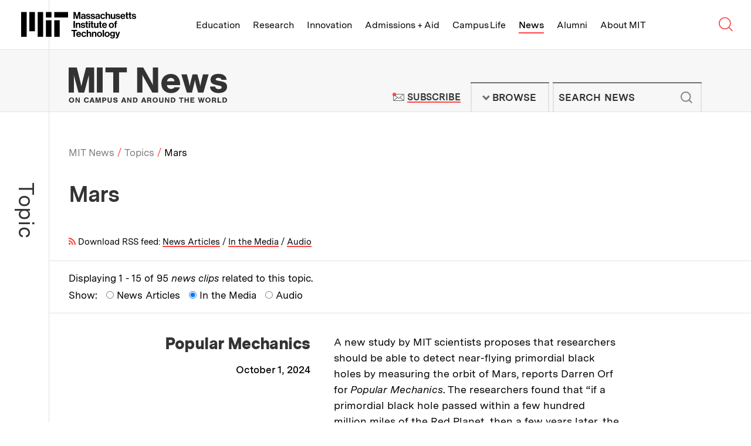

--- FILE ---
content_type: text/html; charset=UTF-8
request_url: https://news.mit.edu/topic/mars?type=2
body_size: 26364
content:
<!DOCTYPE html>
<html lang="en" class="no-js">
  <head>
    <meta charset="utf-8" />
<meta name="viewport" content="width=device-width, initial-scale=1.0" />
<meta name="twitter:site" content="@mit" />
<meta property="twitter:site:id" content="15460048" />
<meta name="twitter:card" content="summary_large_image" />
<meta property="fb:page_id" content="126533127390327" />

    <title>Mars | MIT News | Massachusetts Institute of Technology</title>
    <link rel="icon" href="/themes/mit/assets/img/favicon/favicon.ico" sizes="32x32">
<link rel="icon" href="/themes/mit/assets/img/favicon/favicon.svg" type="image/svg+xml">
<link rel="apple-touch-icon" href="/themes/mit/assets/img/favicon/apple-touch-icon.png">
<link rel="manifest" href="/themes/mit/assets/img/favicon/manifest.webmanifest">    <link rel="stylesheet" media="all" href="/core/modules/views/css/views.module.css?t8xeed" />
<link rel="stylesheet" media="all" href="/modules/custom/mit_fix_ckeditor_paragraphs/src/css/admin-theme-fixes.css?t8xeed" />
<link rel="stylesheet" media="all" href="/themes/mit/assets/css/main.css?t8xeed" />
<link rel="stylesheet" media="print" href="/themes/mit/assets/css/print.css?t8xeed" />

    <script>(function(w,d,s,l,i){w[l]=w[l]||[];w[l].push({'gtm.start':
    new Date().getTime(),event:'gtm.js'});var f=d.getElementsByTagName(s)[0],
    j=d.createElement(s),dl=l!='dataLayer'?'&l='+l:'';j.async=true;j.src=
    'https://www.googletagmanager.com/gtm.js?id='+i+dl;f.parentNode.insertBefore(j,f);
    })(window,document,'script','dataLayer','GTM-KDTCBZD');</script>
    
    
  </head>
  <body class="page-term">
    <noscript><iframe src="https://www.googletagmanager.com/ns.html?id=GTM-KDTCBZD"
    height="0" width="0" style="display:none;visibility:hidden"></iframe></noscript>
    <a href="#main" class="skip-to-content">Skip to content ↓</a>
    
      <div class="dialog-off-canvas-main-canvas" data-off-canvas-main-canvas>
    



<section class="tle-header">    
  <div class="tle-logo">
    <div class="tle-logo-mit">
      <a class="logo-mit" href="http://web.mit.edu">
        <svg class="mit-logo-name" xmlns="http://www.w3.org/2000/svg" width="400" height="92.249" viewBox="0 0 400 92.249">
  <path class="mit-logo-name--color" id="mit_lockup_std-three-line_rgb_black" d="M349.2,160l3.389,12.047c.4,1.544.805,3.087,1.074,4.362.168.738.3,1.443.436,2.114h.067c.134-.671.268-1.376.436-2.114.268-1.275.6-2.819,1.04-4.362L359.028,160h6.946v23.993h-4.53V170.235c0-.973,0-2.181.1-3.221.034-.57.067-1.175.1-1.745h-.067c-.1.57-.235,1.107-.336,1.644-.235.94-.47,2.013-.7,2.92l-4.128,14.161h-4.664l-4.027-14.161c-.268-.906-.47-1.98-.7-2.92-.1-.537-.235-1.074-.336-1.644h-.067c.034.57.067,1.174.1,1.745.034,1.04.1,2.248.1,3.221v13.758H342.35V160Zm30.2,22.081h-.067a4.582,4.582,0,0,1-1.745,1.644,7.24,7.24,0,0,1-3.322.671c-3.557,0-6.007-1.812-6.007-5.268a4.437,4.437,0,0,1,2.013-3.993,11.88,11.88,0,0,1,4.9-1.544c2.886-.4,4.161-.638,4.161-1.946,0-1.275-.94-2.047-2.886-2.047-2.148,0-3.188.738-3.322,2.416h-4.06a5.254,5.254,0,0,1,1.879-3.96,8.256,8.256,0,0,1,5.537-1.711c5.168,0,7.248,2.282,7.248,6.342v8.758c0,1.309.2,2.081.6,2.383v.168h-4.4A4.838,4.838,0,0,1,379.4,182.081Zm-1.007-1.913a3.022,3.022,0,0,0,1.04-2.248v-2.584a11.133,11.133,0,0,1-3.188,1.007c-2.416.537-3.557,1.074-3.557,2.685s1.074,2.181,2.685,2.181A4.375,4.375,0,0,0,378.391,180.168Zm6.946-1.745h4.228c.3,2.013,1.678,2.852,3.758,2.852,2.013,0,3.154-.772,3.154-1.98,0-.805-.57-1.275-1.376-1.577a25.006,25.006,0,0,0-3.154-.7,11.258,11.258,0,0,1-4.195-1.409,4.154,4.154,0,0,1-1.913-3.792,4.8,4.8,0,0,1,2.047-4.161,8.5,8.5,0,0,1,4.966-1.342c4.6,0,7.014,2.181,7.383,5.7h-4.128c-.235-1.879-1.342-2.517-3.322-2.517-1.812,0-2.953.638-2.953,1.913,0,.772.57,1.141,1.477,1.409.872.3,2.047.436,3.255.7a12.029,12.029,0,0,1,4.128,1.409,4.474,4.474,0,0,1,1.946,4.027,4.843,4.843,0,0,1-2.013,4.06,8.875,8.875,0,0,1-5.235,1.477C388.357,184.5,385.606,182.114,385.337,178.423Zm16.308,0h4.228c.3,2.013,1.678,2.852,3.758,2.852,2.013,0,3.154-.772,3.154-1.98,0-.805-.571-1.275-1.376-1.577a25.011,25.011,0,0,0-3.154-.7,11.259,11.259,0,0,1-4.195-1.409,4.154,4.154,0,0,1-1.913-3.792,4.8,4.8,0,0,1,2.047-4.161,8.5,8.5,0,0,1,4.966-1.342c4.6,0,7.013,2.181,7.383,5.7h-4.128c-.235-1.879-1.342-2.517-3.322-2.517-1.812,0-2.953.638-2.953,1.913,0,.772.57,1.141,1.477,1.409.873.3,2.047.436,3.255.7A12.029,12.029,0,0,1,415,174.933a4.474,4.474,0,0,1,1.946,4.027,4.843,4.843,0,0,1-2.013,4.06A8.875,8.875,0,0,1,409.7,184.5C404.666,184.5,401.914,182.114,401.646,178.423Zm27.684,3.658h-.067a4.582,4.582,0,0,1-1.745,1.644,7.24,7.24,0,0,1-3.322.671c-3.557,0-6.007-1.812-6.007-5.268a4.437,4.437,0,0,1,2.013-3.993,11.88,11.88,0,0,1,4.9-1.544c2.886-.4,4.161-.638,4.161-1.946,0-1.275-.94-2.047-2.886-2.047-2.148,0-3.188.738-3.322,2.416h-4.06a5.254,5.254,0,0,1,1.879-3.96,8.256,8.256,0,0,1,5.537-1.711c5.168,0,7.248,2.282,7.248,6.342v8.758c0,1.309.2,2.081.6,2.383v.168h-4.4A4.838,4.838,0,0,1,429.33,182.081Zm-1.007-1.913a3.022,3.022,0,0,0,1.04-2.248v-2.584a11.134,11.134,0,0,1-3.188,1.007c-2.416.537-3.557,1.074-3.557,2.685s1.074,2.181,2.685,2.181A4.375,4.375,0,0,0,428.323,180.168Zm9.564,1.678A9.189,9.189,0,0,1,435.5,175.4a9.466,9.466,0,0,1,2.349-6.477,8.218,8.218,0,0,1,6.242-2.617,8.37,8.37,0,0,1,5.369,1.745,7.372,7.372,0,0,1,2.45,4.564h-4.463a3.1,3.1,0,0,0-3.154-2.651c-2.785,0-4.161,2.047-4.161,5.436,0,3.289,1.275,5.436,4.094,5.436a3.171,3.171,0,0,0,3.456-2.919h4.4a6.8,6.8,0,0,1-2.248,4.631,8.066,8.066,0,0,1-5.5,1.946A8.521,8.521,0,0,1,437.887,181.846Zm20.638-12.819a5.423,5.423,0,0,1,5-2.718,5.606,5.606,0,0,1,4.3,1.812,6.833,6.833,0,0,1,1.644,4.631v11.242H464.9V173.423a2.832,2.832,0,0,0-2.987-3.154c-2.013,0-3.49,1.577-3.49,3.96v9.765H453.86V160h4.564v9.027Zm24.43,12.953h-.1a5.524,5.524,0,0,1-4.933,2.483c-3.859,0-5.973-2.383-5.973-6.208V166.779h4.53v10.7c0,2.013.872,3.121,2.852,3.121,2.148,0,3.456-1.611,3.456-3.893v-9.933h4.564v17.215h-4.4Zm6.074-3.557h4.228c.3,2.013,1.678,2.852,3.758,2.852,2.013,0,3.154-.772,3.154-1.98,0-.805-.571-1.275-1.376-1.577a25.007,25.007,0,0,0-3.154-.7,11.258,11.258,0,0,1-4.195-1.409,4.154,4.154,0,0,1-1.913-3.792,4.8,4.8,0,0,1,2.047-4.161,8.5,8.5,0,0,1,4.966-1.342c4.6,0,7.013,2.181,7.383,5.7H499.8c-.235-1.879-1.342-2.517-3.322-2.517-1.812,0-2.953.638-2.953,1.913,0,.772.57,1.141,1.477,1.409.872.3,2.047.436,3.255.7a12.03,12.03,0,0,1,4.128,1.409,4.475,4.475,0,0,1,1.946,4.027,4.843,4.843,0,0,1-2.013,4.06,8.875,8.875,0,0,1-5.235,1.477C492.048,184.5,489.3,182.114,489.028,178.423Zm18.791,3.423a9.229,9.229,0,0,1-2.316-6.477,9.342,9.342,0,0,1,2.383-6.443,8.131,8.131,0,0,1,6.108-2.617,7.577,7.577,0,0,1,6.309,2.886,11.949,11.949,0,0,1,2.181,7.483H510c.369,2.685,1.779,4.3,4.4,4.3a3.187,3.187,0,0,0,3.322-2.114h4.5a6.656,6.656,0,0,1-2.45,3.96,8.512,8.512,0,0,1-5.336,1.678A8.693,8.693,0,0,1,507.819,181.846Zm2.248-8.322h7.651a3.59,3.59,0,0,0-3.658-3.691C511.645,169.832,510.47,171.242,510.068,173.524Zm15.369-6.745v-5.369H529.9v5.369h2.953v3.188H529.9v8.96c0,1.309.671,1.711,1.711,1.711h.872a2.214,2.214,0,0,0,.47-.034v3.356a5.206,5.206,0,0,1-.738.033c-.5.034-1.208.034-2.114.034a5.442,5.442,0,0,1-3.154-.839,3.747,3.747,0,0,1-1.51-3.289v-9.933h-2.383v-3.188Zm10.6,0v-5.369H540.5v5.369h2.953v3.188H540.5v8.96c0,1.309.671,1.711,1.711,1.711h.873a2.215,2.215,0,0,0,.47-.034v3.356a5.209,5.209,0,0,1-.738.033c-.5.034-1.208.034-2.114.034a5.443,5.443,0,0,1-3.154-.839,3.747,3.747,0,0,1-1.51-3.289v-9.933h-2.383v-3.188Zm8.657,11.644h4.228c.3,2.013,1.678,2.852,3.758,2.852,2.013,0,3.154-.772,3.154-1.98,0-.805-.57-1.275-1.376-1.577a25,25,0,0,0-3.154-.7,11.259,11.259,0,0,1-4.195-1.409,4.154,4.154,0,0,1-1.913-3.792,4.8,4.8,0,0,1,2.047-4.161,8.5,8.5,0,0,1,4.966-1.342c4.6,0,7.014,2.181,7.383,5.7H555.47c-.235-1.879-1.342-2.517-3.322-2.517-1.812,0-2.953.638-2.953,1.913,0,.772.57,1.141,1.476,1.409.873.3,2.047.436,3.255.7a12.03,12.03,0,0,1,4.128,1.409A4.474,4.474,0,0,1,560,178.96a4.843,4.843,0,0,1-2.013,4.06,8.875,8.875,0,0,1-5.235,1.477C547.718,184.5,544.966,182.114,544.7,178.423ZM347.216,191.192v23.993H342.35V191.192Zm7.718,9.128a5.5,5.5,0,0,1,5.1-2.819,5.605,5.605,0,0,1,4.3,1.812,6.832,6.832,0,0,1,1.644,4.631v11.242h-4.564V204.615a2.832,2.832,0,0,0-2.987-3.154c-2.013,0-3.49,1.577-3.49,3.96v9.765H350.37V197.97h4.463v2.349Zm12.584,9.3h4.228c.3,2.013,1.678,2.852,3.758,2.852,2.013,0,3.154-.772,3.154-1.98,0-.805-.57-1.275-1.376-1.577a25.015,25.015,0,0,0-3.154-.7,11.26,11.26,0,0,1-4.195-1.409A4.154,4.154,0,0,1,368.021,203a4.8,4.8,0,0,1,2.047-4.161,8.5,8.5,0,0,1,4.966-1.342c4.6,0,7.014,2.181,7.383,5.7H378.29c-.235-1.879-1.342-2.517-3.322-2.517-1.812,0-2.953.638-2.953,1.913,0,.772.57,1.141,1.477,1.409.873.3,2.047.436,3.255.7a12.028,12.028,0,0,1,4.127,1.409,4.474,4.474,0,0,1,1.946,4.027,4.843,4.843,0,0,1-2.013,4.06,8.875,8.875,0,0,1-5.235,1.477C370.538,215.688,367.787,213.306,367.518,209.615Zm18.188-11.644V192.6h4.463v5.369h2.953v3.188h-2.953v8.96c0,1.309.671,1.711,1.711,1.711h.872a2.217,2.217,0,0,0,.47-.034v3.356a5.2,5.2,0,0,1-.738.034c-.5.034-1.208.034-2.114.034a5.443,5.443,0,0,1-3.154-.839,3.747,3.747,0,0,1-1.51-3.289v-9.933h-2.383V197.97Zm14.127-6.141v4.094h-4.564v-4.094Zm0,6.141v17.215h-4.564V197.97Zm4.128,0V192.6h4.463v5.369h2.953v3.188h-2.953v8.96c0,1.309.671,1.711,1.711,1.711h.873a2.216,2.216,0,0,0,.47-.034v3.356a5.2,5.2,0,0,1-.738.034c-.5.034-1.208.034-2.114.034a5.442,5.442,0,0,1-3.154-.839,3.747,3.747,0,0,1-1.51-3.289v-9.933h-2.383V197.97Zm20.436,15.2h-.1a5.524,5.524,0,0,1-4.933,2.483c-3.859,0-5.973-2.383-5.973-6.208V197.97h4.53v10.7c0,2.013.872,3.121,2.852,3.121,2.148,0,3.456-1.611,3.456-3.893V197.97h4.564v17.215h-4.4Zm8.524-15.2V192.6h4.463v5.369h2.953v3.188h-2.953v8.96c0,1.309.671,1.711,1.711,1.711h.872a2.217,2.217,0,0,0,.47-.034v3.356a5.2,5.2,0,0,1-.738.034c-.5.034-1.208.034-2.114.034a5.443,5.443,0,0,1-3.154-.839,3.747,3.747,0,0,1-1.51-3.289v-9.933h-2.383V197.97Zm10.873,15.067a9.228,9.228,0,0,1-2.316-6.477,9.343,9.343,0,0,1,2.383-6.443,8.131,8.131,0,0,1,6.107-2.618,7.577,7.577,0,0,1,6.309,2.886,11.95,11.95,0,0,1,2.181,7.483H445.974c.369,2.685,1.779,4.3,4.4,4.3a3.186,3.186,0,0,0,3.322-2.114h4.5a6.656,6.656,0,0,1-2.45,3.96,8.512,8.512,0,0,1-5.336,1.678A8.693,8.693,0,0,1,443.793,213.037Zm2.248-8.322h7.651a3.59,3.59,0,0,0-3.658-3.691C447.618,201.024,446.444,202.433,446.041,204.715Zm21.443,8.322a9,9,0,0,1-2.517-6.443,9.133,9.133,0,0,1,2.517-6.477,8.865,8.865,0,0,1,6.477-2.618,9,9,0,0,1,6.51,2.618,9.254,9.254,0,0,1,2.483,6.477,9.113,9.113,0,0,1-2.483,6.443,8.892,8.892,0,0,1-6.51,2.651A8.759,8.759,0,0,1,467.484,213.037Zm10.839-6.443c0-3.389-1.544-5.638-4.362-5.638s-4.362,2.248-4.362,5.638c0,3.356,1.544,5.6,4.362,5.6S478.323,209.95,478.323,206.594Zm7.55-8.624v-1.544a4.716,4.716,0,0,1,2.181-4.362,8.937,8.937,0,0,1,5.47-.839v3.524c-2.148-.1-3.087.134-3.087,1.946v1.275h3.087v3.289h-3.087v13.926h-4.564V201.259h-2.349V197.97ZM354.431,222.383v4.094h-7.215v19.9H342.35v-19.9h-7.215v-4.094Zm-.5,21.846a9.228,9.228,0,0,1-2.316-6.477,9.343,9.343,0,0,1,2.383-6.443,8.131,8.131,0,0,1,6.108-2.618,7.577,7.577,0,0,1,6.309,2.886,11.949,11.949,0,0,1,2.181,7.483H356.109c.369,2.685,1.779,4.3,4.4,4.3a3.186,3.186,0,0,0,3.322-2.114h4.5a6.656,6.656,0,0,1-2.45,3.96,8.512,8.512,0,0,1-5.336,1.678A8.693,8.693,0,0,1,353.928,244.229Zm2.248-8.322h7.651a3.59,3.59,0,0,0-3.658-3.691C357.753,232.215,356.579,233.625,356.176,235.907Zm15.872,8.322a9.189,9.189,0,0,1-2.383-6.443,9.465,9.465,0,0,1,2.349-6.477,8.217,8.217,0,0,1,6.242-2.618,8.37,8.37,0,0,1,5.369,1.745,7.372,7.372,0,0,1,2.45,4.564h-4.463a3.1,3.1,0,0,0-3.154-2.651c-2.785,0-4.161,2.047-4.161,5.436,0,3.289,1.275,5.436,4.094,5.436a3.171,3.171,0,0,0,3.456-2.92h4.4a6.8,6.8,0,0,1-2.248,4.631,8.065,8.065,0,0,1-5.5,1.946A8.521,8.521,0,0,1,372.049,244.229Zm20.638-12.819a5.423,5.423,0,0,1,5-2.718,5.606,5.606,0,0,1,4.3,1.812,6.833,6.833,0,0,1,1.644,4.631v11.242h-4.564V235.806a2.832,2.832,0,0,0-2.987-3.154c-2.013,0-3.49,1.577-3.49,3.96v9.765h-4.564V222.383h4.564v9.027Zm18.121.1a5.5,5.5,0,0,1,5.1-2.819,5.606,5.606,0,0,1,4.3,1.812,6.833,6.833,0,0,1,1.644,4.631v11.242h-4.564V235.806a2.832,2.832,0,0,0-2.987-3.154c-2.013,0-3.49,1.577-3.49,3.96v9.765h-4.564V229.162h4.463v2.349Zm15.336,12.718a8.995,8.995,0,0,1-2.517-6.443,9.133,9.133,0,0,1,2.517-6.477,8.865,8.865,0,0,1,6.477-2.618,9,9,0,0,1,6.51,2.618,9.254,9.254,0,0,1,2.483,6.477,9.113,9.113,0,0,1-2.483,6.443,8.892,8.892,0,0,1-6.51,2.651A8.759,8.759,0,0,1,426.143,244.229Zm10.839-6.443c0-3.389-1.544-5.638-4.362-5.638s-4.362,2.248-4.362,5.638c0,3.356,1.544,5.6,4.362,5.6S436.982,241.142,436.982,237.786Zm11.174-15.4v23.993h-4.564V222.383Zm4.5,21.846a8.995,8.995,0,0,1-2.517-6.443,9.133,9.133,0,0,1,2.517-6.477,8.865,8.865,0,0,1,6.477-2.618,9,9,0,0,1,6.51,2.618,9.254,9.254,0,0,1,2.483,6.477,9.113,9.113,0,0,1-2.483,6.443,8.892,8.892,0,0,1-6.51,2.651A8.759,8.759,0,0,1,452.653,244.229Zm10.839-6.443c0-3.389-1.544-5.638-4.362-5.638s-4.362,2.248-4.362,5.638c0,3.356,1.544,5.6,4.362,5.6S463.492,241.142,463.492,237.786Zm6.074,9.094h4.53c.369,1.074,1.309,1.913,3.456,1.913,2.55,0,3.826-1.175,3.826-3.591v-1.879h-.1a5.467,5.467,0,0,1-4.5,2.013,7.181,7.181,0,0,1-5.2-2.181,8.172,8.172,0,0,1-2.383-6.04,8.954,8.954,0,0,1,2.114-6.141,6.865,6.865,0,0,1,5.336-2.282,5.548,5.548,0,0,1,4.765,2.282h.067v-1.812h4.4v15.906a6.569,6.569,0,0,1-2.047,5.235,9.008,9.008,0,0,1-6.208,1.946C472.854,252.249,470.069,250.236,469.566,246.88Zm11.107-6.577a5.375,5.375,0,0,0,.94-3.289,5.257,5.257,0,0,0-1.007-3.289,3.752,3.752,0,0,0-3.087-1.376c-2.349,0-3.859,1.779-3.859,4.7,0,2.953,1.51,4.631,3.893,4.631A3.775,3.775,0,0,0,480.673,240.3Zm9.933,8.121c1.846,0,2.55-.906,2.55-2.349a6.284,6.284,0,0,0-.268-1.711c-.235-.7-.537-1.644-1.04-2.953l-4.631-12.248h4.8l2.55,7.752c.268.805.5,1.711.738,2.483.1.436.235.839.369,1.275h.067c.1-.436.2-.839.3-1.275a25.347,25.347,0,0,1,.7-2.483l2.416-7.752h4.6l-6.007,17.651a9.269,9.269,0,0,1-2.215,4.027,5.378,5.378,0,0,1-3.859,1.175H489v-3.591Zm-244.229-2.047h19.195V188.792H246.377Zm28.792-67.182h47.987V160H275.169ZM246.377,160h19.195v19.195H246.377Zm-28.792,86.377h19.195V160H217.584Zm-28.792-19.195h19.195V160H188.792ZM160,246.377h19.195V160H160Zm115.169,0h19.195V188.792H275.169Z" transform="translate(-160 -160)"/>
</svg>

<svg class="mit-logo-name--alt-without-name" xmlns="http://www.w3.org/2000/svg" width="200" height="105.882" viewBox="0 0 200 105.882">
  <path class="mit-logo-name--color" id="mit_logo_std_rgb_black" d="M265.882,265.882h23.529V195.294H265.882Zm35.294-82.353H360V160H301.176ZM265.882,160h23.529v23.529H265.882ZM230.588,265.882h23.529V160H230.588Zm-35.294-23.529h23.529V160H195.294ZM160,265.882h23.529V160H160Zm141.176,0h23.529V195.294H301.176Z" transform="translate(-160 -160)"/>
</svg>
<span class="visually-hidden">Massachusetts Institute of Technology</span></a>
    </div>
  </div>
  <nav class="tle-nav" aria-label="Browse MIT top level links">
    <a class="tle-nav--title" href="#tle-nav--menu"><span class="visually-hidden">MIT Top </span><span class="title">Menu</span><span class="arrow">↓</span></a>
    <ul id="tle-nav--menu" class="tle-nav--list">
      <li class="tle-nav--link-item"><a class="tle-nav--link" href="http://web.mit.edu/education">Education</a></li>
      <li class="tle-nav--link-item"><a class="tle-nav--link" href="http://web.mit.edu/research">Research</a></li>
      <li class="tle-nav--link-item"><a class="tle-nav--link" href="http://web.mit.edu/innovation">Innovation</a></li>
      <li class="tle-nav--link-item"><a class="tle-nav--link" href="http://web.mit.edu/admissions-aid">Admissions + Aid</a></li>
      <li class="tle-nav--link-item"><a class="tle-nav--link" href="http://web.mit.edu/campus-life">Campus Life</a></li>
      <li class="tle-nav--link-item active"><a class="tle-nav--link" href="/">News</a></li>
      <li class="tle-nav--link-item"><a class="tle-nav--link" href="http://web.mit.edu/alumni">Alumni</a></li>
      <li class="tle-nav--link-item"><a class="tle-nav--link" href="http://web.mit.edu/about">About MIT</a></li>
      <li class="tle-nav--link-item tle-nav--link-item--more-block">
        <button class="tle-nav--link tle-nav--link--more-button">More <span class="site-nav__arrow">↓</span></button>
        <ul class="tle-nav--more--list"></ul>
      </li>      
    </ul>

    <div class="tle-nav--search-button">
        <a class="tle-nav--search-button--trigger" href="http://web.mit.edu/search/">
          <svg class="tle-nav--search-button--icon--open" width="0" viewBox="0 0 23 22">
            <g stroke="currentColor" stroke-width="1.5" fill="none">
            <circle cx="9.20757329" cy="8.99160695" r="8.50646589"></circle>
            <path d="M14.8522097,14.6362434 L20.7140392,20.4980728"></path>
            </g>
          </svg><svg class="tle-nav--search-button--icon--close" xmlns="http://www.w3.org/2000/svg" width="0" viewBox="0 0 18 18">
            <path fill="none" stroke="currentColor" stroke-width="1.5" d="M1 1L17 17M1 17L17 1"></path>
          </svg><span class="visually-hidden">Search MIT</span>
        </a>
    </div>    
  </nav>
</section> 
<section class="tle-search--wrapper">
  <div class="tle-search">
    <form method="GET" action="https://web.mit.edu/search/" id="tle-search-form" class="tle-search-form">
      <label for="tle-search-form-input" class="tle-search-form--label">Search websites, locations, and people</label>
      <div class="tle-search-form--input-wrapper">
        <svg width="30" viewBox="0 0 23 22" version="1.1" xmlns="http://www.w3.org/2000/svg" xmlns:xlink="http://www.w3.org/1999/xlink" stroke="currentColor" stroke-width="1.5" class="tle-search-form--search-icon"><g stroke="currentColor" stroke-width="1.5" fill="none"><circle cx="9.20757329" cy="8.99160695" r="8.50646589"></circle> <path d="M14.8522097,14.6362434 L20.7140392,20.4980728" id="Line-4"></path></g></svg> 
        <input type="query" id="tle-search-form--input" autocomplete="off" name="q" aria-label="search MIT" placeholder="What are you looking for?" class="tle-search-form--input">
        <button type="reset" for="tle-search-form" aria-label="reset" class="tle-search-form--button-reset">
          <svg xmlns="http://www.w3.org/2000/svg" width="26" height="26" viewBox="0 0 26 26" class="tle-search-form--button-reset--icon">
            <circle fill="red" cx="13" cy="13" r="13"></circle> 
            <path d="M9.9 9.9l6.5 6.5M16.4 9.9l-6.5 6.5" stroke="currentColor"></path>
          </svg>
        </button>
      </div>
    </form>
    <div class="tle-search--suggested-results--wrapper">
      <div class="tle-search--suggested-results">
        <div class="tle-search--suggested-results--top-links--placeholder"></div>
        <div class="tle-search--suggested-results--locations--placeholder"></div>
        <div class="tle-search--suggested-results--directory--placeholder"></div>
        <button type="submit" form="tle-search-form" class="tle-search--suggested-results--button-see-more">
          <span class="tle-search--suggested-results--button-see-more--text">See More Results</span>
        </button>
      </div>
      <p class="tle-search--suggested-results--feedback"><a href="http://web.mit.edu/feedback" class="tle-search--suggested-results--feedback--link">Suggestions or feedback?</a></p>
    </div>    
  </div>
</section>

<header class="site-header">   
  <div class="site-header--inner">
    <div class="site-logo">
      <div class="site-logo--mit-news">
                                        <h2 class="site-logo--mit-news--heading">
          <a class="logo--mit-news" href="/"><svg xmlns="http://www.w3.org/2000/svg" width="0" viewBox="0 0 350.922 78.577" class="logo">
  <g class="tagline" transform="translate(0.487 66.798)">
    <g>
      <path d="M12.132,61.991a5.519,5.519,0,0,1-5.866,5.753A5.554,5.554,0,0,1,.4,61.854a5.809,5.809,0,0,1,1.816-4.383,6.04,6.04,0,0,1,4.05-1.37C9.9,55.965,12.132,58.43,12.132,61.991Zm-8.939-.137c0,2.328,1.117,3.7,3.073,3.7s3.073-1.37,3.073-3.7-1.117-3.835-3.073-3.835C4.45,58.156,3.193,59.526,3.193,61.854Z" transform="translate(-0.4 -55.965)" fill="#333"/>
      <path d="M17.884,67.531l-3.352-5.753-1.257-2.191v7.944H10.9V56.3h2.793l3.212,5.616c.419.822.7,1.37,1.257,2.328V56.3h2.374V67.531Z" transform="translate(3.765 -55.889)" fill="#333"/>
      <path d="M32.441,59.972a2.177,2.177,0,0,0-2.374-1.644c-1.955,0-3.073,1.37-3.073,3.7s1.117,3.7,2.933,3.7a2.319,2.319,0,0,0,2.514-2.055h2.793c-.279,2.6-2.374,4.109-5.308,4.109-3.492,0-5.727-2.328-5.727-5.89S26.435,56,29.927,56c2.793,0,4.749,1.507,5.168,3.835H32.441Z" transform="translate(9.042 -56)" fill="#333"/>
      <path d="M36.731,65.2l-.7,2.328H33.1L37.29,56.3h3.352l3.771,11.231H41.341l-.7-2.328Zm2.1-6.438-1.4,4.383h2.654Z" transform="translate(12.572 -55.889)" fill="#333"/>
      <path d="M47.209,67.531,45.533,61.5a6.062,6.062,0,0,1-.279-1.1,3.476,3.476,0,0,0-.279-.685v7.807H42.6V56.3h3.771l1.536,5.89a17.317,17.317,0,0,1,.559,2.6c0-.274.14-.274.14-.411l.14-.685a4.758,4.758,0,0,0,.14-.822,2.356,2.356,0,0,0,.14-.685l1.536-5.89h3.771V67.531H51.958V59.724a2.958,2.958,0,0,1-.419,1.233,1.343,1.343,0,0,0-.14.548l-1.676,6.027H47.209Z" transform="translate(16.341 -55.889)" fill="#333"/>
      <path d="M56.054,67.531H53.4V56.3h4.609a4.736,4.736,0,0,1,3.212.822A3.7,3.7,0,0,1,62.479,60a3.373,3.373,0,0,1-.978,2.6,4.044,4.044,0,0,1-2.933,1.1H56.054Zm2.1-6.027a1.515,1.515,0,1,0,0-3.013h-2.1v3.15h2.1Z" transform="translate(20.626 -55.889)" fill="#333"/>
      <path d="M71.2,56.2v7.67a3.174,3.174,0,0,1-1.257,2.876,5.531,5.531,0,0,1-3.492.959,5.8,5.8,0,0,1-3.492-.959A3.334,3.334,0,0,1,61.7,63.87V56.2h2.654v7.4c0,.822.14,1.1.419,1.37a3.034,3.034,0,0,0,1.676.548,1.759,1.759,0,0,0,1.536-.548c.419-.274.419-.685.419-1.37V56.2Z" transform="translate(23.918 -55.926)" fill="#333"/>
      <path d="M77.684,59.8v-.137c0-.959-.838-1.507-2.1-1.507s-1.955.411-1.955,1.1c0,.411.419.822,1.117.959l2.374.548a5.282,5.282,0,0,1,2.654,1.1,2.861,2.861,0,0,1,.838,2.191c0,2.328-1.816,3.7-4.889,3.7-3.212,0-5.028-1.507-5.028-3.972h2.654c0,1.233.838,1.918,2.374,1.918,1.4,0,2.235-.411,2.235-1.233,0-.548-.419-.959-1.257-1.1l-2.374-.548a4.257,4.257,0,0,1-2.514-1.1,2.738,2.738,0,0,1-.978-2.191c0-2.191,1.816-3.424,4.749-3.424a4.661,4.661,0,0,1,4.05,1.644,4.541,4.541,0,0,1,.7,2.191H77.684Z" transform="translate(27.489 -55.963)" fill="#333"/>
      <path d="M86.931,65.2l-.7,2.328H83.3L87.49,56.3h3.352l3.771,11.231H91.541l-.7-2.328Zm2.1-6.438-1.4,4.383h2.654Z" transform="translate(32.487 -55.889)" fill="#333"/>
      <path d="M99.784,67.531l-3.352-5.753-1.257-2.191v7.944H92.8V56.3h2.793l3.212,5.616c.419.822.7,1.37,1.257,2.328V56.3h2.374V67.531Z" transform="translate(36.256 -55.889)" fill="#333"/>
      <path d="M102.1,56.2h4.05c2.374,0,3.631.411,4.749,1.507a5.554,5.554,0,0,1,1.4,3.972,6.348,6.348,0,0,1-1.536,4.246c-.978,1.1-2.374,1.507-4.469,1.507h-4.05V56.2Zm4.469,9.177c1.257,0,1.955-.274,2.374-1.1a5.132,5.132,0,0,0,0-4.657,2.161,2.161,0,0,0-2.235-1.1h-1.955v6.985h1.816Z" transform="translate(39.946 -55.926)" fill="#333"/>
      <path d="M118.631,65.2l-.7,2.328H115L119.19,56.3h3.352l3.771,11.231h-3.073l-.7-2.328Zm2.1-6.438-1.4,4.383h2.654Z" transform="translate(45.063 -55.889)" fill="#333"/>
      <path d="M127.154,67.531H124.5V56.3h5.168a4.621,4.621,0,0,1,3.073.685,2.9,2.9,0,0,1,1.117,2.328,2.8,2.8,0,0,1-1.955,2.739c1.117.411,1.536.959,1.676,2.465l.14,1.644a2.721,2.721,0,0,0,.419,1.507h-2.654a1.058,1.058,0,0,1-.419-.959l-.14-1.507c-.14-1.37-.7-2.055-2.1-2.055h-1.816v4.383Zm2.654-6.574c.978,0,1.536-.411,1.536-1.233s-.559-1.233-1.536-1.233h-2.654v2.6h2.654Z" transform="translate(48.832 -55.889)" fill="#333"/>
      <path d="M144.832,61.991a5.867,5.867,0,0,1-11.732-.137,5.809,5.809,0,0,1,1.816-4.383,6.04,6.04,0,0,1,4.05-1.37C142.458,55.965,144.832,58.43,144.832,61.991Zm-8.939-.137c0,2.328,1.117,3.7,3.073,3.7s3.073-1.37,3.073-3.7-1.117-3.835-3.073-3.835C137.011,58.156,135.893,59.526,135.893,61.854Z" transform="translate(52.244 -55.965)" fill="#333"/>
      <path d="M153.1,56.2v7.67a3.174,3.174,0,0,1-1.257,2.876,5.531,5.531,0,0,1-3.492.959,5.8,5.8,0,0,1-3.492-.959A3.333,3.333,0,0,1,143.6,63.87V56.2h2.654v7.4c0,.822.14,1.1.419,1.37a3.034,3.034,0,0,0,1.676.548,1.759,1.759,0,0,0,1.536-.548c.419-.274.419-.685.419-1.37V56.2Z" transform="translate(56.409 -55.926)" fill="#333"/>
      <path d="M159.784,67.531l-3.352-5.753-1.257-2.191v7.944H152.8V56.3h2.793l3.212,5.616c.419.822.7,1.37,1.257,2.328V56.3h2.374V67.531Z" transform="translate(60.059 -55.889)" fill="#333"/>
      <path d="M162.1,56.2h4.05c2.374,0,3.631.411,4.749,1.507a5.553,5.553,0,0,1,1.4,3.972,6.348,6.348,0,0,1-1.536,4.246c-.978,1.1-2.374,1.507-4.469,1.507h-4.05V56.2Zm4.469,9.177c1.257,0,1.955-.274,2.374-1.1a5.132,5.132,0,0,0,0-4.657,2.161,2.161,0,0,0-2.235-1.1h-1.955v6.985h1.816Z" transform="translate(63.748 -55.926)" fill="#333"/>
      <path d="M181.385,67.531h-2.654v-9.04H175.1V56.3h9.777v2.191h-3.631v9.04Z" transform="translate(68.906 -55.889)" fill="#333"/>
      <path d="M186.454,62.6v4.931H183.8V56.3h2.654v4.246h4.33V56.3h2.654V67.531h-2.654V62.6Z" transform="translate(72.357 -55.889)" fill="#333"/>
      <path d="M201.9,58.355h-6.146v2.191h5.308V62.6h-5.308V65.34h6.285v2.191H193.1V56.3h8.8Z" transform="translate(76.046 -55.889)" fill="#333"/>
      <path d="M208.312,67.531,205.1,56.3h2.654l1.257,5.068c.279.959.419,1.507.7,2.739a11.82,11.82,0,0,1,.559-2.739l1.117-5.068H213.9l1.117,5.068a23.766,23.766,0,0,1,.559,2.739c.14-.548.279-1.37.559-2.739l1.257-5.068h2.654l-3.352,11.231h-2.514l-1.117-4.657A19.263,19.263,0,0,1,212.5,60c-.279,1.233-.419,1.918-.559,2.876l-1.117,4.657Z" transform="translate(80.807 -55.889)" fill="#333"/>
      <path d="M228.532,61.991a5.867,5.867,0,0,1-11.732-.137,5.809,5.809,0,0,1,1.816-4.383,6.04,6.04,0,0,1,4.05-1.37C226.3,55.965,228.532,58.43,228.532,61.991Zm-8.939-.137c0,2.328,1.117,3.7,3.073,3.7s3.073-1.37,3.073-3.7-1.117-3.835-3.073-3.835C220.85,58.156,219.593,59.526,219.593,61.854Z" transform="translate(85.449 -55.965)" fill="#333"/>
      <path d="M229.954,67.531H227.3V56.3h5.168a4.621,4.621,0,0,1,3.073.685,2.9,2.9,0,0,1,1.117,2.328,2.8,2.8,0,0,1-1.955,2.739c1.117.411,1.536.959,1.676,2.465l.14,1.644a2.721,2.721,0,0,0,.419,1.507h-2.654a1.058,1.058,0,0,1-.419-.959l-.14-1.507c-.14-1.37-.7-2.055-2.1-2.055h-1.816v4.383Zm2.514-6.574c.978,0,1.536-.411,1.536-1.233s-.559-1.233-1.536-1.233h-2.654v2.6h2.654Z" transform="translate(89.614 -55.889)" fill="#333"/>
      <path d="M238.954,65.34h5.726v2.191H236.3V56.3h2.654Z" transform="translate(93.184 -55.889)" fill="#333"/>
      <path d="M244,56.2h4.05c2.374,0,3.631.411,4.749,1.507a5.553,5.553,0,0,1,1.4,3.972,6.348,6.348,0,0,1-1.536,4.246c-.978,1.1-2.374,1.507-4.469,1.507H244Zm4.47,9.177c1.257,0,1.955-.274,2.374-1.1a5.132,5.132,0,0,0,0-4.657,2.161,2.161,0,0,0-2.235-1.1h-1.955v6.985h1.816Z" transform="translate(96.239 -55.926)" fill="#333"/>
    </g>
  </g>
  <g class="mit-news">
    <path d="M21.773,55.944,13.867,26.123c-.608-2.5-1.095-4.294-1.46-5.487-.487-1.789-.487-2.147-.973-3.7.122,2.028.122,3.459.122,4.413l.122,5.368V55.944H0V0H18l7.3,29.344c1.095,4.413,2.068,8.946,2.8,12.644q.365-1.61.365-1.789l.973-3.578c.122-.954.487-2.266.851-3.817.487-1.789.851-3.578.851-3.7L38.559,0H56.439V55.944H44.762V26.719l.122-5.368c0-1.074,0-2.386.122-4.413-.973,3.34-1.581,5.606-1.825,6.322-.487,1.551-.73,2.624-.851,2.743l-7.785,29.94Z" fill="#333"/>
    <path d="M64.294,55.944H51.4V0H64.294Z" transform="translate(11.121)" fill="#333"/>
    <path d="M97.166,55.944H84.272V10.735H67V0h47.438V10.735H97.166Z" transform="translate(14.497)" fill="#333"/>
    <path d="M158.372,55.944,142.194,27.316l-5.96-10.855c.122,2.982.122,5.01.122,6.68.122,2.982.122,6.322.122,9.781V55.944H124.8V0h13.38l15.691,27.912c2.189,4.175,3.649,7.157,5.839,11.332-.122-2.266-.122-3.817-.122-5.487l-.122-4.175V0h11.677V55.944Z" transform="translate(27.003)" fill="#333"/>
    <path d="M181.085,36.911c.73,5.487,4.136,8.588,9.366,8.588,3.284,0,5.6-1.074,7.177-3.578h12.285C207.6,49.793,199.939,54.8,190.086,54.8c-12.772,0-21.286-8.588-21.286-21.352,0-12.644,8.636-21.352,21.165-21.352,8.758,0,15.326,4.294,18.367,11.928,1.46,3.578,2.068,7.276,2.068,12.883Zm16.908-8.469c-.487-4.771-3.284-7.4-8.028-7.4s-7.785,2.624-8.758,7.4Z" transform="translate(36.523 2.333)" fill="#333"/>
    <path d="M217.485,53.456,205.2,12.9h12.285l3.527,13.24c.973,3.578,2.189,9.781,2.8,13.121,1.216-6.083,2.189-10.735,2.8-13.121l3.527-13.24h10.582l3.649,13.24c1.581,6.2,2.311,9.781,2.919,13.121.73-4.175,1.46-7.873,2.676-13.121l3.284-13.24h12.529L254.1,53.456H242.421l-4.014-14.195c-1.216-4.891-1.946-8.35-3.041-13.6-1.216,5.606-2.189,10.02-3.041,13.6l-3.406,14.195Z" transform="translate(44.398 2.487)" fill="#333"/>
    <path d="M282.944,25.379c-.487-2.982-3.041-4.652-7.055-4.652-3.527,0-5.839,1.312-5.839,3.34,0,1.551,1.216,2.266,5.109,3.1l7.663,1.551c5.109.954,7.663,2.147,9.366,3.936,1.946,1.789,3.041,4.891,3.041,8.111,0,8.588-7.055,13.956-18.61,13.956-11.434,0-18.61-5.248-19.219-14.314h11.434c.73,3.817,3.284,5.606,8.15,5.606,3.892,0,6.325-1.551,6.325-3.936,0-1.909-1.338-2.982-4.622-3.7l-7.541-1.67c-9.123-1.909-12.529-5.248-12.529-11.69,0-8.111,6.568-13.121,17.637-13.121,10.582,0,17.029,4.652,18.124,13.24H282.944Z" transform="translate(55.693 2.295)" fill="#333"/>
  </g>
</svg><span class="visually-hidden">MIT News | Massachusetts Institute of Technology - On Campus and Around the world</span></a>
        </h2>
        <div class="site-header--subscribe">
          <svg class="icon--mail--subscribe" xmlns="http://www.w3.org/2000/svg" width="19.403" height="13.778" viewBox="0 0 19.403 13.778">
  <g id="Group_2076" data-name="Group 2076" transform="translate(-952 -199)">
    <g id="Page-1" transform="translate(949 193)">
      <g id="icon-6-mail-envelope-closed" transform="translate(4 8)">
        <path id="mail-envelope-closed" d="M4.968,8.938a.74.74,0,0,0-.232.54V18.3a.741.741,0,0,0,.23.541h0l5.7-4.953L4.968,8.938Zm16.469,0a.741.741,0,0,1,.23.541V18.3a.74.74,0,0,1-.232.54l-5.694-4.951,5.7-4.953Zm-6.246,5.431,5.372,4.674H5.84l5.372-4.674L13.2,16.1l1.989-1.729ZM5.475,8A1.472,1.472,0,0,0,4,9.468V18.31a1.468,1.468,0,0,0,1.475,1.468H20.928A1.472,1.472,0,0,0,22.4,18.31V9.468A1.468,1.468,0,0,0,20.928,8ZM13.2,15.14l7.361-6.4H5.84l7.361,6.4Z" transform="translate(-4 -8)" fill="#464646" fill-rule="evenodd"/>
      </g>
    </g>
    <circle id="Ellipse_1111" data-name="Ellipse 1111" cx="3" cy="3" r="3" transform="translate(952 199)" fill="#FF4646"/>
  </g>
</svg>
          <a class="site-header--subscribe--link" href="http://web.mit.edu/mit-daily-weekly/" target="_blank">Subscribe<span class="visually-hidden"> to MIT News newsletter</span></a></a>
        </div>
        <nav class="site-nav" aria-label="Browse news topics">
          <a class="site-nav--browse" href="#site-nav--browse"><i class="arrow down"></i><span class="title">Browse</span></a>
        </nav>
      </div>
    </div>
  </div>
</header>
<div class="site--browse--search">
  <div class="site--browse--search--inner">
    <div class="site--search">
      <form action="/search" method="get" id="search-form" class="site-nav--search-form" accept-charset="UTF-8">
        <label for="keyword" class="visually-hidden">Enter keywords to search for news articles:</label>
        <input type="text" id="keyword" name="keyword" class="site-nav--search-form--keyword" placeholder="Search News">
                <button id="submit-search" class="site-nav--search-form--submit-button">Submit</button> 
      </form>
    </div>

              <a name="site-nav--browse"></a>
      <div class="views-element-container"><div class="js-view-dom-id-191f0d2e985120b0ef1335003691f368a991b1b708ff9d721e6ad7c8e8491f56">
  
  
  

  
  
  

      <div><div class="site-browse">
  <div class="site-browse--inner">
    <div class="site-browse--recommended--head">
      <h2 class="site-browse--recommended--head--title">Browse By</h2>
    </div>  
    <div class="site-browse--recommended-section site-browse--recommended-section--topics">
      
<div>
  <div class="browse--recommended-head">    <h3 class="browse--recommended-head--title">Topics</h3>
    <span class="browse--recommended-head--title--view-all"><a href="/topics" class="browse--recommended-title--view-all--link">View All</a> →</span>
  </div>  <div class="browse--recommended--descr">
    <div class="browse--recommended--descr--title">Explore:</div>
    <ul class="browse--recommended-descr--list">
          <li class="browse--recommended-descr--list--item"><a href="/topic/machine-learning" hreflang="en">Machine learning</a></li>
          <li class="browse--recommended-descr--list--item"><a href="/topic/sustainability" hreflang="en">Sustainability</a></li>
          <li class="browse--recommended-descr--list--item"><a href="/topic/startups" hreflang="en">Startups</a></li>
          <li class="browse--recommended-descr--list--item"><a href="/topic/black-holes" hreflang="en">Black holes</a></li>
          <li class="browse--recommended-descr--list--item"><a href="/topic/classes-and-programs" hreflang="en">Classes and programs</a></li>
        </ul>
  </div>
</div>
    </div>
    <div class="site-browse--recommended-section site-browse--recommended-section--departments">
      
<div>
  <div class="browse--recommended-head">    <h3 class="browse--recommended-head--title">Departments</h3>
    <span class="browse--recommended-head--title--view-all"><a href="/departments" class="browse--recommended-title--view-all--link">View All</a> →</span>
  </div>  <div class="browse--recommended--descr">
    <div class="browse--recommended--descr--title">Explore:</div>
    <ul class="browse--recommended-descr--list">
          <li class="browse--recommended-descr--list--item"><a href="/department/aeronautics-and-astronautics" hreflang="en">Aeronautics and Astronautics</a></li>
          <li class="browse--recommended-descr--list--item"><a href="/department/brain-and-cognitive-sciences" hreflang="en">Brain and Cognitive Sciences</a></li>
          <li class="browse--recommended-descr--list--item"><a href="/department/architecture" hreflang="en">Architecture</a></li>
          <li class="browse--recommended-descr--list--item"><a href="/department/political-science" hreflang="en">Political Science</a></li>
          <li class="browse--recommended-descr--list--item"><a href="/department/mechanical-engineering" hreflang="en">Mechanical Engineering</a></li>
        </ul>
  </div>
</div>
    </div>
    <div class="site-browse--recommended-section site-browse--recommended-section--clp">
      
<div>
  <div class="browse--recommended-head">    <h3 class="browse--recommended-head--title">Centers, Labs, & Programs</h3>
    <span class="browse--recommended-head--title--view-all"><a href="/centers-labs-programs" class="browse--recommended-title--view-all--link">View All</a> →</span>
  </div>  <div class="browse--recommended--descr">
    <div class="browse--recommended--descr--title">Explore:</div>
    <ul class="browse--recommended-descr--list">
          <li class="browse--recommended-descr--list--item"><a href="/clp/abdul-latif-jameel-poverty-action-lab-j-pal" hreflang="en">Abdul Latif Jameel Poverty Action Lab (J-PAL)</a></li>
          <li class="browse--recommended-descr--list--item"><a href="/clp/picower-institute" hreflang="en">Picower Institute for Learning and Memory</a></li>
          <li class="browse--recommended-descr--list--item"><a href="/clp/media-lab" hreflang="en">Media Lab</a></li>
          <li class="browse--recommended-descr--list--item"><a href="/clp/lincoln-laboratory" hreflang="en">Lincoln Laboratory</a></li>
        </ul>
  </div>
</div>
    </div>
    <div class="site-browse--recommended-section site-browse--recommended-section--schools">
      
<div>
  <div class="browse--recommended-head">    <h3 class="browse--recommended-head--title">Schools</h3>
  </div>  <div class="browse--recommended--descr">
    <ul class="browse--recommended-descr--list">
          <li class="browse--recommended-descr--list--item"><a href="/school/architecture-and-planning" hreflang="en">School of Architecture + Planning</a></li>
          <li class="browse--recommended-descr--list--item"><a href="/school/engineering" hreflang="en">School of Engineering</a></li>
          <li class="browse--recommended-descr--list--item"><a href="/school/humanities-arts-and-social-sciences" hreflang="en">School of Humanities, Arts, and Social Sciences</a></li>
          <li class="browse--recommended-descr--list--item"><a href="/school/management" hreflang="en">Sloan School of Management</a></li>
          <li class="browse--recommended-descr--list--item"><a href="/school/science" hreflang="en">School of Science</a></li>
          <li class="browse--recommended-descr--list--item"><a href="/school/mit-schwarzman-college-computing" hreflang="en">MIT Schwarzman College of Computing</a></li>
        </ul>
  </div>
</div>
    </div>  
    <div class="site-browse--view-itm-section">
      <span class="site-browse--view-itm"><a class="site-browse--view-itm--link" href="/in-the-media">View all news coverage of MIT in the media</a> →</span>
    </div>   
    <div class="site-browse--view-podcasts-section">
      <span class="site-browse--view-podcasts"><a class="site-browse--view-podcasts--link" href="/podcasts">Listen to audio content from MIT News</a> →</span>
    </div>             
    <div class="site-browse--subscribe-section">
      <span class="site-browse--subscribe"><a class="site-browse--subscribe--link" href="http://web.mit.edu/subscribe/">Subscribe to MIT newsletter</a> →</span>
    </div>     
    <div class="site-browse--close--container">
      <a href="#" class="site-browse--close--button-link"><span class="site-browse--close--button-icon"><svg class="icon--button--close" xmlns="http://www.w3.org/2000/svg" width="22" height="22" viewBox="0 0 22 22">
  <g transform="translate(-32 -33)">
    <path id="Path_2543" data-name="Path 2543" d="M43,33A11,11,0,1,0,54,44,11,11,0,0,0,43,33Zm5.318,14.708a.386.386,0,0,1,.113.275.378.378,0,0,1-.113.275l-1.061,1.066a.382.382,0,0,1-.275.113.4.4,0,0,1-.275-.113L43,45.611l-3.7,3.717a.375.375,0,0,1-.275.113.4.4,0,0,1-.275-.113l-1.061-1.066a.386.386,0,0,1-.113-.275.378.378,0,0,1,.113-.275L41.4,43.98,37.677,40.3a.394.394,0,0,1,0-.555l1.061-1.066a.391.391,0,0,1,.55,0L43,42.345l3.717-3.668a.391.391,0,0,1,.55,0l1.061,1.066a.394.394,0,0,1,0,.555L44.606,43.98Z" fill="currentColor"/>
  </g>
</svg>
</span> Close</a>
    </div>             
  </div>
</div>


</div>

    

  
  

  
  
</div>
</div>

      </div>
</div>
<main class="site-main" id="main" aria-live="polite">

    <div class="page--section">
    <div class="page--section--inner">
              <div id="block-mit-breadcrumbs">
  <div class="block-inner">
    
        
            <h4 class="breadcrumb--title visually-hidden">Breadcrumb</h4>
  <ol class="breadcrumb--list">
      <li class="breadcrumb--list-item">
              <a class="breadcrumb--link" href="/">MIT News</a>
          </li>
      <li class="breadcrumb--list-item">
              <a class="breadcrumb--link" href="/topic">Topics</a>
          </li>
      <li class="breadcrumb--list-item">
              Mars
          </li>
    </ol>

      </div>
</div>
<div data-drupal-messages-fallback class="hidden"></div>

  
            <div id="block-mit-page-title">
  <div class="block-inner">
    
        
          <h2 class="page-title-prefix">Topic</h2>
  <h1>Mars</h1>
<p class="rss-feed rss-feed--itm"><svg xmlns="http://www.w3.org/2000/svg" class="icon--rss" width="18.002" height="18" viewBox="0 0 18.002 18"><path d="M196.909,143.545a2.444,2.444,0,1,1-.716-1.739A2.367,2.367,0,0,1,196.909,143.545Zm6.545,1.572a.774.774,0,0,1-.217.614.754.754,0,0,1-.6.268h-1.726a.8.8,0,0,1-.805-.741,8.18,8.18,0,0,0-7.364-7.364.8.8,0,0,1-.741-.805v-1.726a.754.754,0,0,1,.268-.6.745.745,0,0,1,.55-.217h.064a11.463,11.463,0,0,1,3.912,1.029,11.667,11.667,0,0,1,5.631,5.631A11.463,11.463,0,0,1,203.455,145.118Zm6.545.026a.739.739,0,0,1-.23.6.756.756,0,0,1-.588.256h-1.828a.8.8,0,0,1-.569-.224.765.765,0,0,1-.249-.543,14.292,14.292,0,0,0-1.291-5.222,14.4,14.4,0,0,0-7.255-7.255,14.48,14.48,0,0,0-5.222-1.3.765.765,0,0,1-.543-.249.783.783,0,0,1-.224-.556v-1.828a.756.756,0,0,1,.256-.588.765.765,0,0,1,.563-.23h.038a17.739,17.739,0,0,1,6.411,1.534,18.388,18.388,0,0,1,9.2,9.2A17.739,17.739,0,0,1,210,145.143Z" transform="translate(-192 -128)" fill="currentColor"/></svg> Download RSS feed: <a target="_blank" href="/topic/mitmars-rss.xml">News Articles</a> / <a target="_blank" href="/rss-in-the-media/topic/mars">In the Media</a> / <a target="_blank" href="/rss-podcasts/topic/mars">Audio</a></p>

      </div>
</div>
<div id="block-mit-content">
  <div class="block-inner">
    
        
          <div class="views-element-container"><div class="page-term--views">
  
  
  

  <div class="page-term--views--header-wrapper">
    <div class="page-term--views--header-wrapper--inner">
      <div class="page-term--views--header">
                          <header>
            Displaying 1 - 15 of 95 <i>news clips</i>
                         related to this topic.
                                    <div class="loader-wrapper"><div class="loader"><div class="ball-clip-rotate"><div></div></div></div></div>
          </header>
        
        <a id="search-articles-in-term"></a>
        <form class="views-exposed-form" novalidate="novalidate" data-drupal-selector="views-exposed-form-taxonomy-term-page-term" action="/topic/mars" method="get" id="views-exposed-form-taxonomy-term-page__term" accept-charset="UTF-8">
  <fieldset data-drupal-selector="edit-type" id="edit-type--wrapper" class="fieldgroup form-composite js-form-item form-item js-form-wrapper form-wrapper">
      <legend>
    <span class="fieldset-legend">Show: </span>
  </legend>
  <div class="fieldset-wrapper">
                <div id="edit-type"><div class="js-form-item form-item js-form-type-radio form-item-type js-form-item-type">
        <input data-drupal-selector="edit-type-1" type="radio" id="edit-type-1" name="type" value="1" class="form-radio" />

        <label for="edit-type-1" class="option">News Articles</label>
      </div>
<div class="js-form-item form-item js-form-type-radio form-item-type js-form-item-type">
        <input data-drupal-selector="edit-type-2" type="radio" id="edit-type-2" name="type" value="2" checked="checked" class="form-radio" />

        <label for="edit-type-2" class="option">In the Media</label>
      </div>
<div class="js-form-item form-item js-form-type-radio form-item-type js-form-item-type">
        <input data-drupal-selector="edit-type-3" type="radio" id="edit-type-3" name="type" value="3" class="form-radio" />

        <label for="edit-type-3" class="option">Audio</label>
      </div>
</div>

          </div>
</fieldset>
<div data-drupal-selector="edit-actions" class="form-actions js-form-wrapper form-wrapper" id="edit-actions"><input data-drupal-selector="edit-submit-taxonomy-term" type="submit" id="edit-submit-taxonomy-term" value="Apply" class="button js-form-submit form-submit" />
<input data-drupal-selector="edit-reset" type="submit" id="edit-reset" name="op" value="Reset" class="button js-form-submit form-submit" />
</div>


</form>

      </div>
    </div>
  </div>

  

  <div class="page-term--views--list">
    <div class="page-term--views--list-item"><article class="term-page--itm-item">
  <div class="term-page--itm-item--content--inner">

    <div class="term-page--itm-item--content--outlet">
      
              <h3 class="term-page--itm-item--outlet">
          <span>

            Popular Mechanics        
</span>
        </h3>
            

      <div class="term-page--itm-item--publication-date">
        <span>

            <time datetime="2024-10-01T04:00:00Z">October 1, 2024</time>
        
</span>
      </div>         
    </div>

    <div class="term-page--itm-item--content--details">
      <div class="term-page--itm-item--descr">
        <span>

            <p>A new study by MIT scientists proposes that researchers should be able to detect near-flying primordial black holes by measuring the orbit of Mars, reports Darren Orf for <em>Popular Mechanics</em>. The researchers found that “if a primordial black hole passed within a few hundred million miles of the Red Planet, then a few years later, the planet’s orbit would have shifted by the small (but technically detectable) distance of about a meter,” Orf explains.</p>        
</span>
      </div>

      <div class="term-page--itm-item--link-to-source">
                          <span class="term-page--itm-item--link-to-source--icon"><svg class="icon--document" xmlns="http://www.w3.org/2000/svg" width="16.922" height="20.627" viewBox="0 0 16.922 20.627">
  <g id="document" transform="translate(-665.38 -362.29)">
    <path id="Path_2594" data-name="Path 2594" d="M680.222,366.77h-8.88a1.483,1.483,0,0,0-1.482,1.482v14.806a1.483,1.483,0,0,0,1.482,1.482h11.1a1.483,1.483,0,0,0,1.482-1.482V370.474h-3.7v-3.7Z" transform="translate(-2.124 -2.124)" fill="none" stroke="currentColor" stroke-linecap="round" stroke-linejoin="round" stroke-miterlimit="10" stroke-width="1"/>
    <path id="Path_2595" data-name="Path 2595" d="M692.16,366.77v3.717h3.712Z" transform="translate(-14.075 -2.124)" fill="none" stroke="currentColor" stroke-linecap="round" stroke-linejoin="round" stroke-miterlimit="10" stroke-width="1"/>
    <path id="Path_2596" data-name="Path 2596" d="M676.28,362.79h-8.912a1.486,1.486,0,0,0-1.488,1.482v14.806a1.486,1.486,0,0,0,1.488,1.482h.373V366.127a1.486,1.486,0,0,1,1.488-1.482h8.912Z" transform="translate(0 0)" fill="none" stroke="currentColor" stroke-linecap="round" stroke-linejoin="round" stroke-miterlimit="10" stroke-width="1"/>
    <path id="Path_2597" data-name="Path 2597" d="M684.4,393.849h-8.171a0,0,0,1,1,0-.009H684.4s0,0,0,.009S684.4,393.849,684.4,393.849Z" transform="translate(-5.55 -16.616)" fill="none" stroke="currentColor" stroke-linecap="round" stroke-linejoin="round" stroke-miterlimit="10" stroke-width="1"/>
    <path id="Path_2598" data-name="Path 2598" d="M684.4,389.069h-8.171a0,0,0,0,1,0,0s0,0,0,0H684.4s0,0,0,.009Z" transform="translate(-5.55 -14.058)" fill="none" stroke="currentColor" stroke-linecap="round" stroke-linejoin="round" stroke-miterlimit="10" stroke-width="1"/>
    <path id="Path_2599" data-name="Path 2599" d="M684.4,384.289h-8.171a0,0,0,0,1,0,0s0,0,0,0H684.4s0,0,0,.009Z" transform="translate(-5.55 -11.5)" fill="none" stroke="currentColor" stroke-linecap="round" stroke-linejoin="round" stroke-miterlimit="10" stroke-width="1"/>
    <path id="Path_2600" data-name="Path 2600" d="M684.4,379.509h-8.171a0,0,0,0,1,0,0s0,0,0,0H684.4s0,0,0,.009Z" transform="translate(-5.55 -8.942)" fill="none" stroke="currentColor" stroke-linecap="round" stroke-linejoin="round" stroke-miterlimit="10" stroke-width="1"/>
  </g>
</svg>
</span>
        
               <a class="term-page--itm-item--link" href="/news-clip/popular-mechanics-91">Learn more</a>
        <span class="term-page--itm-item--link-arrow">→</span>  
            </div>
    </div>  
  </div>
</article>
</div>
    <div class="page-term--views--list-item"><article class="term-page--itm-item">
  <div class="term-page--itm-item--content--inner">

    <div class="term-page--itm-item--content--outlet">
      
              <h3 class="term-page--itm-item--outlet">
          <span>

            Newsweek        
</span>
        </h3>
            

      <div class="term-page--itm-item--publication-date">
        <span>

            <time datetime="2024-09-25T04:00:00Z">September 25, 2024</time>
        
</span>
      </div>         
    </div>

    <div class="term-page--itm-item--content--details">
      <div class="term-page--itm-item--descr">
        <span>

            <p>A new study by MIT researchers suggests that “Mars’ missing atmosphere may be locked up in the planet’s clay-rich surface,” reports Tom Howarth for <em>Newsweek</em>. “According to the researchers, ancient water trickling through Mars' rocks could have triggered a series of chemical reactions, converting CO2 into methane and trapping the carbon in clay minerals for billions of years,” explains Howarth.</p>        
</span>
      </div>

      <div class="term-page--itm-item--link-to-source">
                          <span class="term-page--itm-item--link-to-source--icon"><svg class="icon--document" xmlns="http://www.w3.org/2000/svg" width="16.922" height="20.627" viewBox="0 0 16.922 20.627">
  <g id="document" transform="translate(-665.38 -362.29)">
    <path id="Path_2594" data-name="Path 2594" d="M680.222,366.77h-8.88a1.483,1.483,0,0,0-1.482,1.482v14.806a1.483,1.483,0,0,0,1.482,1.482h11.1a1.483,1.483,0,0,0,1.482-1.482V370.474h-3.7v-3.7Z" transform="translate(-2.124 -2.124)" fill="none" stroke="currentColor" stroke-linecap="round" stroke-linejoin="round" stroke-miterlimit="10" stroke-width="1"/>
    <path id="Path_2595" data-name="Path 2595" d="M692.16,366.77v3.717h3.712Z" transform="translate(-14.075 -2.124)" fill="none" stroke="currentColor" stroke-linecap="round" stroke-linejoin="round" stroke-miterlimit="10" stroke-width="1"/>
    <path id="Path_2596" data-name="Path 2596" d="M676.28,362.79h-8.912a1.486,1.486,0,0,0-1.488,1.482v14.806a1.486,1.486,0,0,0,1.488,1.482h.373V366.127a1.486,1.486,0,0,1,1.488-1.482h8.912Z" transform="translate(0 0)" fill="none" stroke="currentColor" stroke-linecap="round" stroke-linejoin="round" stroke-miterlimit="10" stroke-width="1"/>
    <path id="Path_2597" data-name="Path 2597" d="M684.4,393.849h-8.171a0,0,0,1,1,0-.009H684.4s0,0,0,.009S684.4,393.849,684.4,393.849Z" transform="translate(-5.55 -16.616)" fill="none" stroke="currentColor" stroke-linecap="round" stroke-linejoin="round" stroke-miterlimit="10" stroke-width="1"/>
    <path id="Path_2598" data-name="Path 2598" d="M684.4,389.069h-8.171a0,0,0,0,1,0,0s0,0,0,0H684.4s0,0,0,.009Z" transform="translate(-5.55 -14.058)" fill="none" stroke="currentColor" stroke-linecap="round" stroke-linejoin="round" stroke-miterlimit="10" stroke-width="1"/>
    <path id="Path_2599" data-name="Path 2599" d="M684.4,384.289h-8.171a0,0,0,0,1,0,0s0,0,0,0H684.4s0,0,0,.009Z" transform="translate(-5.55 -11.5)" fill="none" stroke="currentColor" stroke-linecap="round" stroke-linejoin="round" stroke-miterlimit="10" stroke-width="1"/>
    <path id="Path_2600" data-name="Path 2600" d="M684.4,379.509h-8.171a0,0,0,0,1,0,0s0,0,0,0H684.4s0,0,0,.009Z" transform="translate(-5.55 -8.942)" fill="none" stroke="currentColor" stroke-linecap="round" stroke-linejoin="round" stroke-miterlimit="10" stroke-width="1"/>
  </g>
</svg>
</span>
        
               <a class="term-page--itm-item--link" href="/news-clip/newsweek-106">Learn more</a>
        <span class="term-page--itm-item--link-arrow">→</span>  
            </div>
    </div>  
  </div>
</article>
</div>
    <div class="page-term--views--list-item"><article class="term-page--itm-item">
  <div class="term-page--itm-item--content--inner">

    <div class="term-page--itm-item--content--outlet">
      
              <h3 class="term-page--itm-item--outlet">
          <span>

            Scientific American        
</span>
        </h3>
            

      <div class="term-page--itm-item--publication-date">
        <span>

            <time datetime="2024-09-24T04:00:00Z">September 24, 2024</time>
        
</span>
      </div>         
    </div>

    <div class="term-page--itm-item--content--details">
      <div class="term-page--itm-item--descr">
        <span>

            <p>MIT physicists have discovered that&nbsp;"black holes the size of an atom that contain the mass of an asteroid may fly through the inner solar system about once a decade” and could cause planets or large moons slightly off course, reports Clara Moskowitz for <em>Scientific American&nbsp;</em>&nbsp;“As it passes by, the planet starts to wobble,” says Sarah R. Geller '12, SM '17, PhD '23. “The wobble will grow over a few years but eventually it will damp out and go back to zero.”</p>        
</span>
      </div>

      <div class="term-page--itm-item--link-to-source">
                          <span class="term-page--itm-item--link-to-source--icon"><svg class="icon--document" xmlns="http://www.w3.org/2000/svg" width="16.922" height="20.627" viewBox="0 0 16.922 20.627">
  <g id="document" transform="translate(-665.38 -362.29)">
    <path id="Path_2594" data-name="Path 2594" d="M680.222,366.77h-8.88a1.483,1.483,0,0,0-1.482,1.482v14.806a1.483,1.483,0,0,0,1.482,1.482h11.1a1.483,1.483,0,0,0,1.482-1.482V370.474h-3.7v-3.7Z" transform="translate(-2.124 -2.124)" fill="none" stroke="currentColor" stroke-linecap="round" stroke-linejoin="round" stroke-miterlimit="10" stroke-width="1"/>
    <path id="Path_2595" data-name="Path 2595" d="M692.16,366.77v3.717h3.712Z" transform="translate(-14.075 -2.124)" fill="none" stroke="currentColor" stroke-linecap="round" stroke-linejoin="round" stroke-miterlimit="10" stroke-width="1"/>
    <path id="Path_2596" data-name="Path 2596" d="M676.28,362.79h-8.912a1.486,1.486,0,0,0-1.488,1.482v14.806a1.486,1.486,0,0,0,1.488,1.482h.373V366.127a1.486,1.486,0,0,1,1.488-1.482h8.912Z" transform="translate(0 0)" fill="none" stroke="currentColor" stroke-linecap="round" stroke-linejoin="round" stroke-miterlimit="10" stroke-width="1"/>
    <path id="Path_2597" data-name="Path 2597" d="M684.4,393.849h-8.171a0,0,0,1,1,0-.009H684.4s0,0,0,.009S684.4,393.849,684.4,393.849Z" transform="translate(-5.55 -16.616)" fill="none" stroke="currentColor" stroke-linecap="round" stroke-linejoin="round" stroke-miterlimit="10" stroke-width="1"/>
    <path id="Path_2598" data-name="Path 2598" d="M684.4,389.069h-8.171a0,0,0,0,1,0,0s0,0,0,0H684.4s0,0,0,.009Z" transform="translate(-5.55 -14.058)" fill="none" stroke="currentColor" stroke-linecap="round" stroke-linejoin="round" stroke-miterlimit="10" stroke-width="1"/>
    <path id="Path_2599" data-name="Path 2599" d="M684.4,384.289h-8.171a0,0,0,0,1,0,0s0,0,0,0H684.4s0,0,0,.009Z" transform="translate(-5.55 -11.5)" fill="none" stroke="currentColor" stroke-linecap="round" stroke-linejoin="round" stroke-miterlimit="10" stroke-width="1"/>
    <path id="Path_2600" data-name="Path 2600" d="M684.4,379.509h-8.171a0,0,0,0,1,0,0s0,0,0,0H684.4s0,0,0,.009Z" transform="translate(-5.55 -8.942)" fill="none" stroke="currentColor" stroke-linecap="round" stroke-linejoin="round" stroke-miterlimit="10" stroke-width="1"/>
  </g>
</svg>
</span>
        
               <a class="term-page--itm-item--link" href="/news-clip/scientific-american-305">Learn more</a>
        <span class="term-page--itm-item--link-arrow">→</span>  
            </div>
    </div>  
  </div>
</article>
</div>
    <div class="page-term--views--list-item"><article class="term-page--itm-item">
  <div class="term-page--itm-item--content--inner">

    <div class="term-page--itm-item--content--outlet">
      
              <h3 class="term-page--itm-item--outlet">
          <span>

            Los Angeles Times        
</span>
        </h3>
            

      <div class="term-page--itm-item--publication-date">
        <span>

            <time datetime="2024-09-17T04:00:00Z">September 17, 2024</time>
        
</span>
      </div>         
    </div>

    <div class="term-page--itm-item--content--details">
      <div class="term-page--itm-item--descr">
        <span>

            <p>MIT physicists have found that “the presence of a tiny black hole speeding through the solar system could be identified by the gentle gravitational nudge it exerted on the Earth and other planets, which would alter their orbital paths by no more than a few feet,” reports Noah Haggerty for <em>The Los Angeles Times</em>. “It’s just fantastic that the most conceptually conservative response is to say, ‘It’s just super tiny black holes that were made a split second after the Big Bang,’” says Prof. David Kaiser. “It’s not inventing new forms of matter that have not yet been detected. It’s not changing the laws of gravity.”</p>        
</span>
      </div>

      <div class="term-page--itm-item--link-to-source">
                          <span class="term-page--itm-item--link-to-source--icon"><svg class="icon--document" xmlns="http://www.w3.org/2000/svg" width="16.922" height="20.627" viewBox="0 0 16.922 20.627">
  <g id="document" transform="translate(-665.38 -362.29)">
    <path id="Path_2594" data-name="Path 2594" d="M680.222,366.77h-8.88a1.483,1.483,0,0,0-1.482,1.482v14.806a1.483,1.483,0,0,0,1.482,1.482h11.1a1.483,1.483,0,0,0,1.482-1.482V370.474h-3.7v-3.7Z" transform="translate(-2.124 -2.124)" fill="none" stroke="currentColor" stroke-linecap="round" stroke-linejoin="round" stroke-miterlimit="10" stroke-width="1"/>
    <path id="Path_2595" data-name="Path 2595" d="M692.16,366.77v3.717h3.712Z" transform="translate(-14.075 -2.124)" fill="none" stroke="currentColor" stroke-linecap="round" stroke-linejoin="round" stroke-miterlimit="10" stroke-width="1"/>
    <path id="Path_2596" data-name="Path 2596" d="M676.28,362.79h-8.912a1.486,1.486,0,0,0-1.488,1.482v14.806a1.486,1.486,0,0,0,1.488,1.482h.373V366.127a1.486,1.486,0,0,1,1.488-1.482h8.912Z" transform="translate(0 0)" fill="none" stroke="currentColor" stroke-linecap="round" stroke-linejoin="round" stroke-miterlimit="10" stroke-width="1"/>
    <path id="Path_2597" data-name="Path 2597" d="M684.4,393.849h-8.171a0,0,0,1,1,0-.009H684.4s0,0,0,.009S684.4,393.849,684.4,393.849Z" transform="translate(-5.55 -16.616)" fill="none" stroke="currentColor" stroke-linecap="round" stroke-linejoin="round" stroke-miterlimit="10" stroke-width="1"/>
    <path id="Path_2598" data-name="Path 2598" d="M684.4,389.069h-8.171a0,0,0,0,1,0,0s0,0,0,0H684.4s0,0,0,.009Z" transform="translate(-5.55 -14.058)" fill="none" stroke="currentColor" stroke-linecap="round" stroke-linejoin="round" stroke-miterlimit="10" stroke-width="1"/>
    <path id="Path_2599" data-name="Path 2599" d="M684.4,384.289h-8.171a0,0,0,0,1,0,0s0,0,0,0H684.4s0,0,0,.009Z" transform="translate(-5.55 -11.5)" fill="none" stroke="currentColor" stroke-linecap="round" stroke-linejoin="round" stroke-miterlimit="10" stroke-width="1"/>
    <path id="Path_2600" data-name="Path 2600" d="M684.4,379.509h-8.171a0,0,0,0,1,0,0s0,0,0,0H684.4s0,0,0,.009Z" transform="translate(-5.55 -8.942)" fill="none" stroke="currentColor" stroke-linecap="round" stroke-linejoin="round" stroke-miterlimit="10" stroke-width="1"/>
  </g>
</svg>
</span>
        
               <a class="term-page--itm-item--link" href="/news-clip/los-angeles-times-133">Learn more</a>
        <span class="term-page--itm-item--link-arrow">→</span>  
            </div>
    </div>  
  </div>
</article>
</div>
    <div class="page-term--views--list-item"><article class="term-page--itm-item">
  <div class="term-page--itm-item--content--inner">

    <div class="term-page--itm-item--content--outlet">
      
              <h3 class="term-page--itm-item--outlet">
          <span>

            Newsweek        
</span>
        </h3>
            

      <div class="term-page--itm-item--publication-date">
        <span>

            <time datetime="2024-09-17T04:00:00Z">September 17, 2024</time>
        
</span>
      </div>         
    </div>

    <div class="term-page--itm-item--content--details">
      <div class="term-page--itm-item--descr">
        <span>

            <p>A new study by MIT researchers suggests that miniscule black holes could briefly wobble the orbit of Mars and that these tiny black holes may pass through our solar system once every decade or so, reports Jess Thomson for <em>Newsweek</em>. “The researchers modeled the orbits of every large body in the solar system,” writes Thomson, “and found that tiny wobbles in the orbit of Mars could indicate one of the asteroid-mass black holes passing through.”</p>        
</span>
      </div>

      <div class="term-page--itm-item--link-to-source">
                          <span class="term-page--itm-item--link-to-source--icon"><svg class="icon--document" xmlns="http://www.w3.org/2000/svg" width="16.922" height="20.627" viewBox="0 0 16.922 20.627">
  <g id="document" transform="translate(-665.38 -362.29)">
    <path id="Path_2594" data-name="Path 2594" d="M680.222,366.77h-8.88a1.483,1.483,0,0,0-1.482,1.482v14.806a1.483,1.483,0,0,0,1.482,1.482h11.1a1.483,1.483,0,0,0,1.482-1.482V370.474h-3.7v-3.7Z" transform="translate(-2.124 -2.124)" fill="none" stroke="currentColor" stroke-linecap="round" stroke-linejoin="round" stroke-miterlimit="10" stroke-width="1"/>
    <path id="Path_2595" data-name="Path 2595" d="M692.16,366.77v3.717h3.712Z" transform="translate(-14.075 -2.124)" fill="none" stroke="currentColor" stroke-linecap="round" stroke-linejoin="round" stroke-miterlimit="10" stroke-width="1"/>
    <path id="Path_2596" data-name="Path 2596" d="M676.28,362.79h-8.912a1.486,1.486,0,0,0-1.488,1.482v14.806a1.486,1.486,0,0,0,1.488,1.482h.373V366.127a1.486,1.486,0,0,1,1.488-1.482h8.912Z" transform="translate(0 0)" fill="none" stroke="currentColor" stroke-linecap="round" stroke-linejoin="round" stroke-miterlimit="10" stroke-width="1"/>
    <path id="Path_2597" data-name="Path 2597" d="M684.4,393.849h-8.171a0,0,0,1,1,0-.009H684.4s0,0,0,.009S684.4,393.849,684.4,393.849Z" transform="translate(-5.55 -16.616)" fill="none" stroke="currentColor" stroke-linecap="round" stroke-linejoin="round" stroke-miterlimit="10" stroke-width="1"/>
    <path id="Path_2598" data-name="Path 2598" d="M684.4,389.069h-8.171a0,0,0,0,1,0,0s0,0,0,0H684.4s0,0,0,.009Z" transform="translate(-5.55 -14.058)" fill="none" stroke="currentColor" stroke-linecap="round" stroke-linejoin="round" stroke-miterlimit="10" stroke-width="1"/>
    <path id="Path_2599" data-name="Path 2599" d="M684.4,384.289h-8.171a0,0,0,0,1,0,0s0,0,0,0H684.4s0,0,0,.009Z" transform="translate(-5.55 -11.5)" fill="none" stroke="currentColor" stroke-linecap="round" stroke-linejoin="round" stroke-miterlimit="10" stroke-width="1"/>
    <path id="Path_2600" data-name="Path 2600" d="M684.4,379.509h-8.171a0,0,0,0,1,0,0s0,0,0,0H684.4s0,0,0,.009Z" transform="translate(-5.55 -8.942)" fill="none" stroke="currentColor" stroke-linecap="round" stroke-linejoin="round" stroke-miterlimit="10" stroke-width="1"/>
  </g>
</svg>
</span>
        
               <a class="term-page--itm-item--link" href="/news-clip/newsweek-104">Learn more</a>
        <span class="term-page--itm-item--link-arrow">→</span>  
            </div>
    </div>  
  </div>
</article>
</div>
    <div class="page-term--views--list-item"><article class="term-page--itm-item">
  <div class="term-page--itm-item--content--inner">

    <div class="term-page--itm-item--content--outlet">
      
              <h3 class="term-page--itm-item--outlet">
          <span>

            Science News        
</span>
        </h3>
            

      <div class="term-page--itm-item--publication-date">
        <span>

            <time datetime="2024-09-17T04:00:00Z">September 17, 2024</time>
        
</span>
      </div>         
    </div>

    <div class="term-page--itm-item--content--details">
      <div class="term-page--itm-item--descr">
        <span>

            <p><em>Science News</em>&nbsp;reporter Emily Conover spotlights a new study by MIT researchers that proposes a new method to search for microscopic primordial black holes, which, if they exist, “could explain some or all of the universe’s dark matter.” The researchers suggest that when a primordial black hole passes close to a planet, it could “produce noticeable effects despite its tiny size.”<br>&nbsp;</p>        
</span>
      </div>

      <div class="term-page--itm-item--link-to-source">
                          <span class="term-page--itm-item--link-to-source--icon"><svg class="icon--document" xmlns="http://www.w3.org/2000/svg" width="16.922" height="20.627" viewBox="0 0 16.922 20.627">
  <g id="document" transform="translate(-665.38 -362.29)">
    <path id="Path_2594" data-name="Path 2594" d="M680.222,366.77h-8.88a1.483,1.483,0,0,0-1.482,1.482v14.806a1.483,1.483,0,0,0,1.482,1.482h11.1a1.483,1.483,0,0,0,1.482-1.482V370.474h-3.7v-3.7Z" transform="translate(-2.124 -2.124)" fill="none" stroke="currentColor" stroke-linecap="round" stroke-linejoin="round" stroke-miterlimit="10" stroke-width="1"/>
    <path id="Path_2595" data-name="Path 2595" d="M692.16,366.77v3.717h3.712Z" transform="translate(-14.075 -2.124)" fill="none" stroke="currentColor" stroke-linecap="round" stroke-linejoin="round" stroke-miterlimit="10" stroke-width="1"/>
    <path id="Path_2596" data-name="Path 2596" d="M676.28,362.79h-8.912a1.486,1.486,0,0,0-1.488,1.482v14.806a1.486,1.486,0,0,0,1.488,1.482h.373V366.127a1.486,1.486,0,0,1,1.488-1.482h8.912Z" transform="translate(0 0)" fill="none" stroke="currentColor" stroke-linecap="round" stroke-linejoin="round" stroke-miterlimit="10" stroke-width="1"/>
    <path id="Path_2597" data-name="Path 2597" d="M684.4,393.849h-8.171a0,0,0,1,1,0-.009H684.4s0,0,0,.009S684.4,393.849,684.4,393.849Z" transform="translate(-5.55 -16.616)" fill="none" stroke="currentColor" stroke-linecap="round" stroke-linejoin="round" stroke-miterlimit="10" stroke-width="1"/>
    <path id="Path_2598" data-name="Path 2598" d="M684.4,389.069h-8.171a0,0,0,0,1,0,0s0,0,0,0H684.4s0,0,0,.009Z" transform="translate(-5.55 -14.058)" fill="none" stroke="currentColor" stroke-linecap="round" stroke-linejoin="round" stroke-miterlimit="10" stroke-width="1"/>
    <path id="Path_2599" data-name="Path 2599" d="M684.4,384.289h-8.171a0,0,0,0,1,0,0s0,0,0,0H684.4s0,0,0,.009Z" transform="translate(-5.55 -11.5)" fill="none" stroke="currentColor" stroke-linecap="round" stroke-linejoin="round" stroke-miterlimit="10" stroke-width="1"/>
    <path id="Path_2600" data-name="Path 2600" d="M684.4,379.509h-8.171a0,0,0,0,1,0,0s0,0,0,0H684.4s0,0,0,.009Z" transform="translate(-5.55 -8.942)" fill="none" stroke="currentColor" stroke-linecap="round" stroke-linejoin="round" stroke-miterlimit="10" stroke-width="1"/>
  </g>
</svg>
</span>
        
               <a class="term-page--itm-item--link" href="/news-clip/science-news-8">Learn more</a>
        <span class="term-page--itm-item--link-arrow">→</span>  
            </div>
    </div>  
  </div>
</article>
</div>
    <div class="page-term--views--list-item"><article class="term-page--itm-item">
  <div class="term-page--itm-item--content--inner">

    <div class="term-page--itm-item--content--outlet">
      
              <h3 class="term-page--itm-item--outlet">
          <span>

            Time Magazine        
</span>
        </h3>
            

      <div class="term-page--itm-item--publication-date">
        <span>

            <time datetime="2023-10-24T04:00:00Z">October 24, 2023</time>
        
</span>
      </div>         
    </div>

    <div class="term-page--itm-item--content--details">
      <div class="term-page--itm-item--descr">
        <span>

            <p>A number of MIT spinouts and research projects – including the MOXIE instrument that successfully generated oxygen on Mars, a new solar-powered desalination system and MIT spinout SurgiBox – were featured on TIME’s Best Inventions of 2023 list.</p>
        
</span>
      </div>

      <div class="term-page--itm-item--link-to-source">
                          <span class="term-page--itm-item--link-to-source--icon"><svg class="icon--document" xmlns="http://www.w3.org/2000/svg" width="16.922" height="20.627" viewBox="0 0 16.922 20.627">
  <g id="document" transform="translate(-665.38 -362.29)">
    <path id="Path_2594" data-name="Path 2594" d="M680.222,366.77h-8.88a1.483,1.483,0,0,0-1.482,1.482v14.806a1.483,1.483,0,0,0,1.482,1.482h11.1a1.483,1.483,0,0,0,1.482-1.482V370.474h-3.7v-3.7Z" transform="translate(-2.124 -2.124)" fill="none" stroke="currentColor" stroke-linecap="round" stroke-linejoin="round" stroke-miterlimit="10" stroke-width="1"/>
    <path id="Path_2595" data-name="Path 2595" d="M692.16,366.77v3.717h3.712Z" transform="translate(-14.075 -2.124)" fill="none" stroke="currentColor" stroke-linecap="round" stroke-linejoin="round" stroke-miterlimit="10" stroke-width="1"/>
    <path id="Path_2596" data-name="Path 2596" d="M676.28,362.79h-8.912a1.486,1.486,0,0,0-1.488,1.482v14.806a1.486,1.486,0,0,0,1.488,1.482h.373V366.127a1.486,1.486,0,0,1,1.488-1.482h8.912Z" transform="translate(0 0)" fill="none" stroke="currentColor" stroke-linecap="round" stroke-linejoin="round" stroke-miterlimit="10" stroke-width="1"/>
    <path id="Path_2597" data-name="Path 2597" d="M684.4,393.849h-8.171a0,0,0,1,1,0-.009H684.4s0,0,0,.009S684.4,393.849,684.4,393.849Z" transform="translate(-5.55 -16.616)" fill="none" stroke="currentColor" stroke-linecap="round" stroke-linejoin="round" stroke-miterlimit="10" stroke-width="1"/>
    <path id="Path_2598" data-name="Path 2598" d="M684.4,389.069h-8.171a0,0,0,0,1,0,0s0,0,0,0H684.4s0,0,0,.009Z" transform="translate(-5.55 -14.058)" fill="none" stroke="currentColor" stroke-linecap="round" stroke-linejoin="round" stroke-miterlimit="10" stroke-width="1"/>
    <path id="Path_2599" data-name="Path 2599" d="M684.4,384.289h-8.171a0,0,0,0,1,0,0s0,0,0,0H684.4s0,0,0,.009Z" transform="translate(-5.55 -11.5)" fill="none" stroke="currentColor" stroke-linecap="round" stroke-linejoin="round" stroke-miterlimit="10" stroke-width="1"/>
    <path id="Path_2600" data-name="Path 2600" d="M684.4,379.509h-8.171a0,0,0,0,1,0,0s0,0,0,0H684.4s0,0,0,.009Z" transform="translate(-5.55 -8.942)" fill="none" stroke="currentColor" stroke-linecap="round" stroke-linejoin="round" stroke-miterlimit="10" stroke-width="1"/>
  </g>
</svg>
</span>
        
               <a class="term-page--itm-item--link" href="/news-clip/time-magazine-55">Learn more</a>
        <span class="term-page--itm-item--link-arrow">→</span>  
            </div>
    </div>  
  </div>
</article>
</div>
    <div class="page-term--views--list-item"><article class="term-page--itm-item">
  <div class="term-page--itm-item--content--inner">

    <div class="term-page--itm-item--content--outlet">
      
              <h3 class="term-page--itm-item--outlet">
          <span>

            USA Today        
</span>
        </h3>
            

      <div class="term-page--itm-item--publication-date">
        <span>

            <time datetime="2023-09-08T04:00:00Z">September 8, 2023</time>
        
</span>
      </div>         
    </div>

    <div class="term-page--itm-item--content--details">
      <div class="term-page--itm-item--descr">
        <span>

            <p><em>USA Today</em> reporter Zoe Wells spotlights the Mars MOXIE device developed by MIT researchers, which “has already made 122 grams of oxygen, comparable to 10 hours of breathable air for a small dog.&nbsp;MOXIE produced 12 grams of oxygen per hour at 98% purity, which exceeded NASA's original expectations.”</p>
        
</span>
      </div>

      <div class="term-page--itm-item--link-to-source">
                          <span class="term-page--itm-item--link-to-source--icon"><svg class="icon--document" xmlns="http://www.w3.org/2000/svg" width="16.922" height="20.627" viewBox="0 0 16.922 20.627">
  <g id="document" transform="translate(-665.38 -362.29)">
    <path id="Path_2594" data-name="Path 2594" d="M680.222,366.77h-8.88a1.483,1.483,0,0,0-1.482,1.482v14.806a1.483,1.483,0,0,0,1.482,1.482h11.1a1.483,1.483,0,0,0,1.482-1.482V370.474h-3.7v-3.7Z" transform="translate(-2.124 -2.124)" fill="none" stroke="currentColor" stroke-linecap="round" stroke-linejoin="round" stroke-miterlimit="10" stroke-width="1"/>
    <path id="Path_2595" data-name="Path 2595" d="M692.16,366.77v3.717h3.712Z" transform="translate(-14.075 -2.124)" fill="none" stroke="currentColor" stroke-linecap="round" stroke-linejoin="round" stroke-miterlimit="10" stroke-width="1"/>
    <path id="Path_2596" data-name="Path 2596" d="M676.28,362.79h-8.912a1.486,1.486,0,0,0-1.488,1.482v14.806a1.486,1.486,0,0,0,1.488,1.482h.373V366.127a1.486,1.486,0,0,1,1.488-1.482h8.912Z" transform="translate(0 0)" fill="none" stroke="currentColor" stroke-linecap="round" stroke-linejoin="round" stroke-miterlimit="10" stroke-width="1"/>
    <path id="Path_2597" data-name="Path 2597" d="M684.4,393.849h-8.171a0,0,0,1,1,0-.009H684.4s0,0,0,.009S684.4,393.849,684.4,393.849Z" transform="translate(-5.55 -16.616)" fill="none" stroke="currentColor" stroke-linecap="round" stroke-linejoin="round" stroke-miterlimit="10" stroke-width="1"/>
    <path id="Path_2598" data-name="Path 2598" d="M684.4,389.069h-8.171a0,0,0,0,1,0,0s0,0,0,0H684.4s0,0,0,.009Z" transform="translate(-5.55 -14.058)" fill="none" stroke="currentColor" stroke-linecap="round" stroke-linejoin="round" stroke-miterlimit="10" stroke-width="1"/>
    <path id="Path_2599" data-name="Path 2599" d="M684.4,384.289h-8.171a0,0,0,0,1,0,0s0,0,0,0H684.4s0,0,0,.009Z" transform="translate(-5.55 -11.5)" fill="none" stroke="currentColor" stroke-linecap="round" stroke-linejoin="round" stroke-miterlimit="10" stroke-width="1"/>
    <path id="Path_2600" data-name="Path 2600" d="M684.4,379.509h-8.171a0,0,0,0,1,0,0s0,0,0,0H684.4s0,0,0,.009Z" transform="translate(-5.55 -8.942)" fill="none" stroke="currentColor" stroke-linecap="round" stroke-linejoin="round" stroke-miterlimit="10" stroke-width="1"/>
  </g>
</svg>
</span>
        
               <a class="term-page--itm-item--link" href="/news-clip/usa-today-119">Learn more</a>
        <span class="term-page--itm-item--link-arrow">→</span>  
            </div>
    </div>  
  </div>
</article>
</div>
    <div class="page-term--views--list-item"><article class="term-page--itm-item">
  <div class="term-page--itm-item--content--inner">

    <div class="term-page--itm-item--content--outlet">
      
              <h3 class="term-page--itm-item--outlet">
          <span>

            The Boston Globe        
</span>
        </h3>
            

      <div class="term-page--itm-item--publication-date">
        <span>

            <time datetime="2023-08-08T04:00:00Z">August 8, 2023</time>
        
</span>
      </div>         
    </div>

    <div class="term-page--itm-item--content--details">
      <div class="term-page--itm-item--descr">
        <span>

            <p>MIT researchers have developed a new satellite observation technique that can gauge how fast rivers flowed on Mars billions of years ago and how fast they currently flow on Titan, Saturn’s largest moon, reports Talia Lissauer for <em>The Boston Globe</em>. “We can use these other worlds to help us understand what keeps planetary climate stable, or in some cases, what allows planetary climate to change really drastically over time like on Mars,” says Prof. Taylor Perron.</p>
        
</span>
      </div>

      <div class="term-page--itm-item--link-to-source">
                          <span class="term-page--itm-item--link-to-source--icon"><svg class="icon--document" xmlns="http://www.w3.org/2000/svg" width="16.922" height="20.627" viewBox="0 0 16.922 20.627">
  <g id="document" transform="translate(-665.38 -362.29)">
    <path id="Path_2594" data-name="Path 2594" d="M680.222,366.77h-8.88a1.483,1.483,0,0,0-1.482,1.482v14.806a1.483,1.483,0,0,0,1.482,1.482h11.1a1.483,1.483,0,0,0,1.482-1.482V370.474h-3.7v-3.7Z" transform="translate(-2.124 -2.124)" fill="none" stroke="currentColor" stroke-linecap="round" stroke-linejoin="round" stroke-miterlimit="10" stroke-width="1"/>
    <path id="Path_2595" data-name="Path 2595" d="M692.16,366.77v3.717h3.712Z" transform="translate(-14.075 -2.124)" fill="none" stroke="currentColor" stroke-linecap="round" stroke-linejoin="round" stroke-miterlimit="10" stroke-width="1"/>
    <path id="Path_2596" data-name="Path 2596" d="M676.28,362.79h-8.912a1.486,1.486,0,0,0-1.488,1.482v14.806a1.486,1.486,0,0,0,1.488,1.482h.373V366.127a1.486,1.486,0,0,1,1.488-1.482h8.912Z" transform="translate(0 0)" fill="none" stroke="currentColor" stroke-linecap="round" stroke-linejoin="round" stroke-miterlimit="10" stroke-width="1"/>
    <path id="Path_2597" data-name="Path 2597" d="M684.4,393.849h-8.171a0,0,0,1,1,0-.009H684.4s0,0,0,.009S684.4,393.849,684.4,393.849Z" transform="translate(-5.55 -16.616)" fill="none" stroke="currentColor" stroke-linecap="round" stroke-linejoin="round" stroke-miterlimit="10" stroke-width="1"/>
    <path id="Path_2598" data-name="Path 2598" d="M684.4,389.069h-8.171a0,0,0,0,1,0,0s0,0,0,0H684.4s0,0,0,.009Z" transform="translate(-5.55 -14.058)" fill="none" stroke="currentColor" stroke-linecap="round" stroke-linejoin="round" stroke-miterlimit="10" stroke-width="1"/>
    <path id="Path_2599" data-name="Path 2599" d="M684.4,384.289h-8.171a0,0,0,0,1,0,0s0,0,0,0H684.4s0,0,0,.009Z" transform="translate(-5.55 -11.5)" fill="none" stroke="currentColor" stroke-linecap="round" stroke-linejoin="round" stroke-miterlimit="10" stroke-width="1"/>
    <path id="Path_2600" data-name="Path 2600" d="M684.4,379.509h-8.171a0,0,0,0,1,0,0s0,0,0,0H684.4s0,0,0,.009Z" transform="translate(-5.55 -8.942)" fill="none" stroke="currentColor" stroke-linecap="round" stroke-linejoin="round" stroke-miterlimit="10" stroke-width="1"/>
  </g>
</svg>
</span>
        
               <a class="term-page--itm-item--link" href="/news-clip/boston-globe-1390">Learn more</a>
        <span class="term-page--itm-item--link-arrow">→</span>  
            </div>
    </div>  
  </div>
</article>
</div>
    <div class="page-term--views--list-item"><article class="term-page--itm-item">
  <div class="term-page--itm-item--content--inner">

    <div class="term-page--itm-item--content--outlet">
      
              <h3 class="term-page--itm-item--outlet">
          <span>

            Forbes        
</span>
        </h3>
            

      <div class="term-page--itm-item--publication-date">
        <span>

            <time datetime="2023-07-11T04:00:00Z">July 11, 2023</time>
        
</span>
      </div>         
    </div>

    <div class="term-page--itm-item--content--details">
      <div class="term-page--itm-item--descr">
        <span>

            <p>Researchers from MIT have developed a new satellite observation technique that can help gauge the strength of ancient rivers on Mars and active liquid methane rivers on Titan, Saturn’s largest moon, reports Jamie Carter for <em>Forbes</em>. “What’s exciting about Titan is that it’s active, and on Mars, it gives us a time machine, to take the rivers that are dead now and get a sense of what they were like when they were actively flowing,” says Prof. Taylor Perron. “With this technique, we have a method to make real predictions for a place where we won’t get more data for a long time.”</p>
        
</span>
      </div>

      <div class="term-page--itm-item--link-to-source">
                          <span class="term-page--itm-item--link-to-source--icon"><svg class="icon--document" xmlns="http://www.w3.org/2000/svg" width="16.922" height="20.627" viewBox="0 0 16.922 20.627">
  <g id="document" transform="translate(-665.38 -362.29)">
    <path id="Path_2594" data-name="Path 2594" d="M680.222,366.77h-8.88a1.483,1.483,0,0,0-1.482,1.482v14.806a1.483,1.483,0,0,0,1.482,1.482h11.1a1.483,1.483,0,0,0,1.482-1.482V370.474h-3.7v-3.7Z" transform="translate(-2.124 -2.124)" fill="none" stroke="currentColor" stroke-linecap="round" stroke-linejoin="round" stroke-miterlimit="10" stroke-width="1"/>
    <path id="Path_2595" data-name="Path 2595" d="M692.16,366.77v3.717h3.712Z" transform="translate(-14.075 -2.124)" fill="none" stroke="currentColor" stroke-linecap="round" stroke-linejoin="round" stroke-miterlimit="10" stroke-width="1"/>
    <path id="Path_2596" data-name="Path 2596" d="M676.28,362.79h-8.912a1.486,1.486,0,0,0-1.488,1.482v14.806a1.486,1.486,0,0,0,1.488,1.482h.373V366.127a1.486,1.486,0,0,1,1.488-1.482h8.912Z" transform="translate(0 0)" fill="none" stroke="currentColor" stroke-linecap="round" stroke-linejoin="round" stroke-miterlimit="10" stroke-width="1"/>
    <path id="Path_2597" data-name="Path 2597" d="M684.4,393.849h-8.171a0,0,0,1,1,0-.009H684.4s0,0,0,.009S684.4,393.849,684.4,393.849Z" transform="translate(-5.55 -16.616)" fill="none" stroke="currentColor" stroke-linecap="round" stroke-linejoin="round" stroke-miterlimit="10" stroke-width="1"/>
    <path id="Path_2598" data-name="Path 2598" d="M684.4,389.069h-8.171a0,0,0,0,1,0,0s0,0,0,0H684.4s0,0,0,.009Z" transform="translate(-5.55 -14.058)" fill="none" stroke="currentColor" stroke-linecap="round" stroke-linejoin="round" stroke-miterlimit="10" stroke-width="1"/>
    <path id="Path_2599" data-name="Path 2599" d="M684.4,384.289h-8.171a0,0,0,0,1,0,0s0,0,0,0H684.4s0,0,0,.009Z" transform="translate(-5.55 -11.5)" fill="none" stroke="currentColor" stroke-linecap="round" stroke-linejoin="round" stroke-miterlimit="10" stroke-width="1"/>
    <path id="Path_2600" data-name="Path 2600" d="M684.4,379.509h-8.171a0,0,0,0,1,0,0s0,0,0,0H684.4s0,0,0,.009Z" transform="translate(-5.55 -8.942)" fill="none" stroke="currentColor" stroke-linecap="round" stroke-linejoin="round" stroke-miterlimit="10" stroke-width="1"/>
  </g>
</svg>
</span>
        
               <a class="term-page--itm-item--link" href="/news-clip/forbes-630">Learn more</a>
        <span class="term-page--itm-item--link-arrow">→</span>  
            </div>
    </div>  
  </div>
</article>
</div>
    <div class="page-term--views--list-item"><article class="term-page--itm-item">
  <div class="term-page--itm-item--content--inner">

    <div class="term-page--itm-item--content--outlet">
      
              <h3 class="term-page--itm-item--outlet">
          <span>

            Gizmodo        
</span>
        </h3>
            

      <div class="term-page--itm-item--publication-date">
        <span>

            <time datetime="2023-07-10T14:00:00Z">July 10, 2023</time>
        
</span>
      </div>         
    </div>

    <div class="term-page--itm-item--content--details">
      <div class="term-page--itm-item--descr">
        <span>

            <p>Using a new satellite observation technique, researchers from MIT and elsewhere have determined the flow of dried-up rivers on Mars and currently active liquid methane rivers on Titan, Saturn’s largest moon. “Both kinds are of scientific interest because they could reveal the role rivers play in shaping the worlds’ environments,” reports Isaac Schultz for <em>Gizmodo. </em></p>
        
</span>
      </div>

      <div class="term-page--itm-item--link-to-source">
                          <span class="term-page--itm-item--link-to-source--icon"><svg class="icon--document" xmlns="http://www.w3.org/2000/svg" width="16.922" height="20.627" viewBox="0 0 16.922 20.627">
  <g id="document" transform="translate(-665.38 -362.29)">
    <path id="Path_2594" data-name="Path 2594" d="M680.222,366.77h-8.88a1.483,1.483,0,0,0-1.482,1.482v14.806a1.483,1.483,0,0,0,1.482,1.482h11.1a1.483,1.483,0,0,0,1.482-1.482V370.474h-3.7v-3.7Z" transform="translate(-2.124 -2.124)" fill="none" stroke="currentColor" stroke-linecap="round" stroke-linejoin="round" stroke-miterlimit="10" stroke-width="1"/>
    <path id="Path_2595" data-name="Path 2595" d="M692.16,366.77v3.717h3.712Z" transform="translate(-14.075 -2.124)" fill="none" stroke="currentColor" stroke-linecap="round" stroke-linejoin="round" stroke-miterlimit="10" stroke-width="1"/>
    <path id="Path_2596" data-name="Path 2596" d="M676.28,362.79h-8.912a1.486,1.486,0,0,0-1.488,1.482v14.806a1.486,1.486,0,0,0,1.488,1.482h.373V366.127a1.486,1.486,0,0,1,1.488-1.482h8.912Z" transform="translate(0 0)" fill="none" stroke="currentColor" stroke-linecap="round" stroke-linejoin="round" stroke-miterlimit="10" stroke-width="1"/>
    <path id="Path_2597" data-name="Path 2597" d="M684.4,393.849h-8.171a0,0,0,1,1,0-.009H684.4s0,0,0,.009S684.4,393.849,684.4,393.849Z" transform="translate(-5.55 -16.616)" fill="none" stroke="currentColor" stroke-linecap="round" stroke-linejoin="round" stroke-miterlimit="10" stroke-width="1"/>
    <path id="Path_2598" data-name="Path 2598" d="M684.4,389.069h-8.171a0,0,0,0,1,0,0s0,0,0,0H684.4s0,0,0,.009Z" transform="translate(-5.55 -14.058)" fill="none" stroke="currentColor" stroke-linecap="round" stroke-linejoin="round" stroke-miterlimit="10" stroke-width="1"/>
    <path id="Path_2599" data-name="Path 2599" d="M684.4,384.289h-8.171a0,0,0,0,1,0,0s0,0,0,0H684.4s0,0,0,.009Z" transform="translate(-5.55 -11.5)" fill="none" stroke="currentColor" stroke-linecap="round" stroke-linejoin="round" stroke-miterlimit="10" stroke-width="1"/>
    <path id="Path_2600" data-name="Path 2600" d="M684.4,379.509h-8.171a0,0,0,0,1,0,0s0,0,0,0H684.4s0,0,0,.009Z" transform="translate(-5.55 -8.942)" fill="none" stroke="currentColor" stroke-linecap="round" stroke-linejoin="round" stroke-miterlimit="10" stroke-width="1"/>
  </g>
</svg>
</span>
        
               <a class="term-page--itm-item--link" href="/news-clip/gizmodo-94">Learn more</a>
        <span class="term-page--itm-item--link-arrow">→</span>  
            </div>
    </div>  
  </div>
</article>
</div>
    <div class="page-term--views--list-item"><article class="term-page--itm-item">
  <div class="term-page--itm-item--content--inner">

    <div class="term-page--itm-item--content--outlet">
      
              <h3 class="term-page--itm-item--outlet">
          <span>

            Scientific American        
</span>
        </h3>
            

      <div class="term-page--itm-item--publication-date">
        <span>

            <time datetime="2023-04-05T04:00:00Z">April 5, 2023</time>
        
</span>
      </div>         
    </div>

    <div class="term-page--itm-item--content--details">
      <div class="term-page--itm-item--descr">
        <span>

            <p>Prof. Tanja Bosak speaks with <em>Scientific American</em> reporter Jonathan O’Callaghan about the possibility that the soil samples collected by NASA’s Perseverance Rover on Mars could contain evidence of ancient Martian life.</p>
        
</span>
      </div>

      <div class="term-page--itm-item--link-to-source">
                          <span class="term-page--itm-item--link-to-source--icon"><svg class="icon--document" xmlns="http://www.w3.org/2000/svg" width="16.922" height="20.627" viewBox="0 0 16.922 20.627">
  <g id="document" transform="translate(-665.38 -362.29)">
    <path id="Path_2594" data-name="Path 2594" d="M680.222,366.77h-8.88a1.483,1.483,0,0,0-1.482,1.482v14.806a1.483,1.483,0,0,0,1.482,1.482h11.1a1.483,1.483,0,0,0,1.482-1.482V370.474h-3.7v-3.7Z" transform="translate(-2.124 -2.124)" fill="none" stroke="currentColor" stroke-linecap="round" stroke-linejoin="round" stroke-miterlimit="10" stroke-width="1"/>
    <path id="Path_2595" data-name="Path 2595" d="M692.16,366.77v3.717h3.712Z" transform="translate(-14.075 -2.124)" fill="none" stroke="currentColor" stroke-linecap="round" stroke-linejoin="round" stroke-miterlimit="10" stroke-width="1"/>
    <path id="Path_2596" data-name="Path 2596" d="M676.28,362.79h-8.912a1.486,1.486,0,0,0-1.488,1.482v14.806a1.486,1.486,0,0,0,1.488,1.482h.373V366.127a1.486,1.486,0,0,1,1.488-1.482h8.912Z" transform="translate(0 0)" fill="none" stroke="currentColor" stroke-linecap="round" stroke-linejoin="round" stroke-miterlimit="10" stroke-width="1"/>
    <path id="Path_2597" data-name="Path 2597" d="M684.4,393.849h-8.171a0,0,0,1,1,0-.009H684.4s0,0,0,.009S684.4,393.849,684.4,393.849Z" transform="translate(-5.55 -16.616)" fill="none" stroke="currentColor" stroke-linecap="round" stroke-linejoin="round" stroke-miterlimit="10" stroke-width="1"/>
    <path id="Path_2598" data-name="Path 2598" d="M684.4,389.069h-8.171a0,0,0,0,1,0,0s0,0,0,0H684.4s0,0,0,.009Z" transform="translate(-5.55 -14.058)" fill="none" stroke="currentColor" stroke-linecap="round" stroke-linejoin="round" stroke-miterlimit="10" stroke-width="1"/>
    <path id="Path_2599" data-name="Path 2599" d="M684.4,384.289h-8.171a0,0,0,0,1,0,0s0,0,0,0H684.4s0,0,0,.009Z" transform="translate(-5.55 -11.5)" fill="none" stroke="currentColor" stroke-linecap="round" stroke-linejoin="round" stroke-miterlimit="10" stroke-width="1"/>
    <path id="Path_2600" data-name="Path 2600" d="M684.4,379.509h-8.171a0,0,0,0,1,0,0s0,0,0,0H684.4s0,0,0,.009Z" transform="translate(-5.55 -8.942)" fill="none" stroke="currentColor" stroke-linecap="round" stroke-linejoin="round" stroke-miterlimit="10" stroke-width="1"/>
  </g>
</svg>
</span>
        
                      <a class="term-page--itm-item--link" href="https://www.scientificamerican.com/article/nasas-perseverance-rover-may-already-have-evidence-of-ancient-martian-life/" target="_blank">Full story via Scientific American</a>
                <span class="term-page--itm-item--link-arrow">→</span>
            </div>
    </div>  
  </div>
</article>
</div>
    <div class="page-term--views--list-item"><article class="term-page--itm-item">
  <div class="term-page--itm-item--content--inner">

    <div class="term-page--itm-item--content--outlet">
      
              <h3 class="term-page--itm-item--outlet">
          <span>

            Popular Science        
</span>
        </h3>
            

      <div class="term-page--itm-item--publication-date">
        <span>

            <time datetime="2022-11-23T05:00:00Z">November 23, 2022</time>
        
</span>
      </div>         
    </div>

    <div class="term-page--itm-item--content--details">
      <div class="term-page--itm-item--descr">
        <span>

            <p>Scientists from around the world, including researchers at MIT, have found evidence of past chemical reactions between liquid water and carbon-compounds on Mars, reports Laura Baisas for <em>Popular Science</em>. “We believe we have found these kinds of liquid water environments and organic compounds together. That’s sort of the limit to how we can describe what we call habitability,” explains postdoc Eva Linghan Scheller.</p>
        
</span>
      </div>

      <div class="term-page--itm-item--link-to-source">
                          <span class="term-page--itm-item--link-to-source--icon"><svg class="icon--document" xmlns="http://www.w3.org/2000/svg" width="16.922" height="20.627" viewBox="0 0 16.922 20.627">
  <g id="document" transform="translate(-665.38 -362.29)">
    <path id="Path_2594" data-name="Path 2594" d="M680.222,366.77h-8.88a1.483,1.483,0,0,0-1.482,1.482v14.806a1.483,1.483,0,0,0,1.482,1.482h11.1a1.483,1.483,0,0,0,1.482-1.482V370.474h-3.7v-3.7Z" transform="translate(-2.124 -2.124)" fill="none" stroke="currentColor" stroke-linecap="round" stroke-linejoin="round" stroke-miterlimit="10" stroke-width="1"/>
    <path id="Path_2595" data-name="Path 2595" d="M692.16,366.77v3.717h3.712Z" transform="translate(-14.075 -2.124)" fill="none" stroke="currentColor" stroke-linecap="round" stroke-linejoin="round" stroke-miterlimit="10" stroke-width="1"/>
    <path id="Path_2596" data-name="Path 2596" d="M676.28,362.79h-8.912a1.486,1.486,0,0,0-1.488,1.482v14.806a1.486,1.486,0,0,0,1.488,1.482h.373V366.127a1.486,1.486,0,0,1,1.488-1.482h8.912Z" transform="translate(0 0)" fill="none" stroke="currentColor" stroke-linecap="round" stroke-linejoin="round" stroke-miterlimit="10" stroke-width="1"/>
    <path id="Path_2597" data-name="Path 2597" d="M684.4,393.849h-8.171a0,0,0,1,1,0-.009H684.4s0,0,0,.009S684.4,393.849,684.4,393.849Z" transform="translate(-5.55 -16.616)" fill="none" stroke="currentColor" stroke-linecap="round" stroke-linejoin="round" stroke-miterlimit="10" stroke-width="1"/>
    <path id="Path_2598" data-name="Path 2598" d="M684.4,389.069h-8.171a0,0,0,0,1,0,0s0,0,0,0H684.4s0,0,0,.009Z" transform="translate(-5.55 -14.058)" fill="none" stroke="currentColor" stroke-linecap="round" stroke-linejoin="round" stroke-miterlimit="10" stroke-width="1"/>
    <path id="Path_2599" data-name="Path 2599" d="M684.4,384.289h-8.171a0,0,0,0,1,0,0s0,0,0,0H684.4s0,0,0,.009Z" transform="translate(-5.55 -11.5)" fill="none" stroke="currentColor" stroke-linecap="round" stroke-linejoin="round" stroke-miterlimit="10" stroke-width="1"/>
    <path id="Path_2600" data-name="Path 2600" d="M684.4,379.509h-8.171a0,0,0,0,1,0,0s0,0,0,0H684.4s0,0,0,.009Z" transform="translate(-5.55 -8.942)" fill="none" stroke="currentColor" stroke-linecap="round" stroke-linejoin="round" stroke-miterlimit="10" stroke-width="1"/>
  </g>
</svg>
</span>
        
                      <a class="term-page--itm-item--link" href="https://www.popsci.com/science/mars-sherloc-chemical-reactions/" target="_blank">Full story via Popular Science</a>
                <span class="term-page--itm-item--link-arrow">→</span>
            </div>
    </div>  
  </div>
</article>
</div>
    <div class="page-term--views--list-item"><article class="term-page--itm-item">
  <div class="term-page--itm-item--content--inner">

    <div class="term-page--itm-item--content--outlet">
      
              <h3 class="term-page--itm-item--outlet">
          <span>

            The Washington Post        
</span>
        </h3>
            

      <div class="term-page--itm-item--publication-date">
        <span>

            <time datetime="2022-11-23T05:00:00Z">November 23, 2022</time>
        
</span>
      </div>         
    </div>

    <div class="term-page--itm-item--content--details">
      <div class="term-page--itm-item--descr">
        <span>

            <p>A team of scientists, including researchers from MIT, have found that Martian rocks uncovered by NASA’s Perseverance contain “signs of a watery past and are loaded with the kind of organic molecules that are the foundations for life as we know it,” reports Joel Achenbach for <em>The Washington Post</em>. “On balance, we are actually super lucky that there are igneous rocks in the crater, and that we happened to land right on them, since they are ideal for determining ages and studying the past history of Mars’ magnetic field,” says Prof. Benjamin Weiss.</p>
        
</span>
      </div>

      <div class="term-page--itm-item--link-to-source">
                          <span class="term-page--itm-item--link-to-source--icon"><svg class="icon--document" xmlns="http://www.w3.org/2000/svg" width="16.922" height="20.627" viewBox="0 0 16.922 20.627">
  <g id="document" transform="translate(-665.38 -362.29)">
    <path id="Path_2594" data-name="Path 2594" d="M680.222,366.77h-8.88a1.483,1.483,0,0,0-1.482,1.482v14.806a1.483,1.483,0,0,0,1.482,1.482h11.1a1.483,1.483,0,0,0,1.482-1.482V370.474h-3.7v-3.7Z" transform="translate(-2.124 -2.124)" fill="none" stroke="currentColor" stroke-linecap="round" stroke-linejoin="round" stroke-miterlimit="10" stroke-width="1"/>
    <path id="Path_2595" data-name="Path 2595" d="M692.16,366.77v3.717h3.712Z" transform="translate(-14.075 -2.124)" fill="none" stroke="currentColor" stroke-linecap="round" stroke-linejoin="round" stroke-miterlimit="10" stroke-width="1"/>
    <path id="Path_2596" data-name="Path 2596" d="M676.28,362.79h-8.912a1.486,1.486,0,0,0-1.488,1.482v14.806a1.486,1.486,0,0,0,1.488,1.482h.373V366.127a1.486,1.486,0,0,1,1.488-1.482h8.912Z" transform="translate(0 0)" fill="none" stroke="currentColor" stroke-linecap="round" stroke-linejoin="round" stroke-miterlimit="10" stroke-width="1"/>
    <path id="Path_2597" data-name="Path 2597" d="M684.4,393.849h-8.171a0,0,0,1,1,0-.009H684.4s0,0,0,.009S684.4,393.849,684.4,393.849Z" transform="translate(-5.55 -16.616)" fill="none" stroke="currentColor" stroke-linecap="round" stroke-linejoin="round" stroke-miterlimit="10" stroke-width="1"/>
    <path id="Path_2598" data-name="Path 2598" d="M684.4,389.069h-8.171a0,0,0,0,1,0,0s0,0,0,0H684.4s0,0,0,.009Z" transform="translate(-5.55 -14.058)" fill="none" stroke="currentColor" stroke-linecap="round" stroke-linejoin="round" stroke-miterlimit="10" stroke-width="1"/>
    <path id="Path_2599" data-name="Path 2599" d="M684.4,384.289h-8.171a0,0,0,0,1,0,0s0,0,0,0H684.4s0,0,0,.009Z" transform="translate(-5.55 -11.5)" fill="none" stroke="currentColor" stroke-linecap="round" stroke-linejoin="round" stroke-miterlimit="10" stroke-width="1"/>
    <path id="Path_2600" data-name="Path 2600" d="M684.4,379.509h-8.171a0,0,0,0,1,0,0s0,0,0,0H684.4s0,0,0,.009Z" transform="translate(-5.55 -8.942)" fill="none" stroke="currentColor" stroke-linecap="round" stroke-linejoin="round" stroke-miterlimit="10" stroke-width="1"/>
  </g>
</svg>
</span>
        
                      <a class="term-page--itm-item--link" href="https://www.washingtonpost.com/technology/2022/11/23/mars-rover-rock-samples/" target="_blank">Full story via The Washington Post</a>
                <span class="term-page--itm-item--link-arrow">→</span>
            </div>
    </div>  
  </div>
</article>
</div>
    <div class="page-term--views--list-item"><article class="term-page--itm-item">
  <div class="term-page--itm-item--content--inner">

    <div class="term-page--itm-item--content--outlet">
      
              <h3 class="term-page--itm-item--outlet">
          <span>

            VICE        
</span>
        </h3>
            

      <div class="term-page--itm-item--publication-date">
        <span>

            <time datetime="2022-11-23T05:00:00Z">November 23, 2022</time>
        
</span>
      </div>         
    </div>

    <div class="term-page--itm-item--content--details">
      <div class="term-page--itm-item--descr">
        <span>

            <p>NASA’s Perseverance rover has uncovered evidence of habitable conditions that once existed on Mars, reports Becky Ferreira for <em>Vice</em>. “In that kind of environment, we’re seeing very, very strange chemistry which is not common on Earth at all, but seems to be more common on Mars because we’ve seen these kinds of materials in almost all the missions now,” says postdoctoral fellow Eva Scheller.</p>
        
</span>
      </div>

      <div class="term-page--itm-item--link-to-source">
                          <span class="term-page--itm-item--link-to-source--icon"><svg class="icon--document" xmlns="http://www.w3.org/2000/svg" width="16.922" height="20.627" viewBox="0 0 16.922 20.627">
  <g id="document" transform="translate(-665.38 -362.29)">
    <path id="Path_2594" data-name="Path 2594" d="M680.222,366.77h-8.88a1.483,1.483,0,0,0-1.482,1.482v14.806a1.483,1.483,0,0,0,1.482,1.482h11.1a1.483,1.483,0,0,0,1.482-1.482V370.474h-3.7v-3.7Z" transform="translate(-2.124 -2.124)" fill="none" stroke="currentColor" stroke-linecap="round" stroke-linejoin="round" stroke-miterlimit="10" stroke-width="1"/>
    <path id="Path_2595" data-name="Path 2595" d="M692.16,366.77v3.717h3.712Z" transform="translate(-14.075 -2.124)" fill="none" stroke="currentColor" stroke-linecap="round" stroke-linejoin="round" stroke-miterlimit="10" stroke-width="1"/>
    <path id="Path_2596" data-name="Path 2596" d="M676.28,362.79h-8.912a1.486,1.486,0,0,0-1.488,1.482v14.806a1.486,1.486,0,0,0,1.488,1.482h.373V366.127a1.486,1.486,0,0,1,1.488-1.482h8.912Z" transform="translate(0 0)" fill="none" stroke="currentColor" stroke-linecap="round" stroke-linejoin="round" stroke-miterlimit="10" stroke-width="1"/>
    <path id="Path_2597" data-name="Path 2597" d="M684.4,393.849h-8.171a0,0,0,1,1,0-.009H684.4s0,0,0,.009S684.4,393.849,684.4,393.849Z" transform="translate(-5.55 -16.616)" fill="none" stroke="currentColor" stroke-linecap="round" stroke-linejoin="round" stroke-miterlimit="10" stroke-width="1"/>
    <path id="Path_2598" data-name="Path 2598" d="M684.4,389.069h-8.171a0,0,0,0,1,0,0s0,0,0,0H684.4s0,0,0,.009Z" transform="translate(-5.55 -14.058)" fill="none" stroke="currentColor" stroke-linecap="round" stroke-linejoin="round" stroke-miterlimit="10" stroke-width="1"/>
    <path id="Path_2599" data-name="Path 2599" d="M684.4,384.289h-8.171a0,0,0,0,1,0,0s0,0,0,0H684.4s0,0,0,.009Z" transform="translate(-5.55 -11.5)" fill="none" stroke="currentColor" stroke-linecap="round" stroke-linejoin="round" stroke-miterlimit="10" stroke-width="1"/>
    <path id="Path_2600" data-name="Path 2600" d="M684.4,379.509h-8.171a0,0,0,0,1,0,0s0,0,0,0H684.4s0,0,0,.009Z" transform="translate(-5.55 -8.942)" fill="none" stroke="currentColor" stroke-linecap="round" stroke-linejoin="round" stroke-miterlimit="10" stroke-width="1"/>
  </g>
</svg>
</span>
        
                      <a class="term-page--itm-item--link" href="https://www.vice.com/en/article/4ax8wb/nasa-mars-rover-finds-very-very-strange-chemistry-and-ingredients-for-life" target="_blank">Full story via VICE</a>
                <span class="term-page--itm-item--link-arrow">→</span>
            </div>
    </div>  
  </div>
</article>
</div>
</div>

      <nav role="navigation" aria-labelledby="pagination-heading" class="views--pager">
    <div class="views--pager--inner">
    <h4 id="pagination-heading" class="visually-hidden">Pagination</h4>
    <ul class="js-pager__items">
                    <li>
          Page 1        </li>
                    <li>
          <a href="/topic/mars?type=2&amp;page=1" title="Go to next page" rel="next">
            <span class="visually-hidden">Next page</span>
            <span class="pager--button pager--button--next"><svg class="arrow--point-east--slider" xmlns="http://www.w3.org/2000/svg" xmlns:xlink="http://www.w3.org/1999/xlink" width="0" viewBox="0 0 16.621 30.183">
  <defs>
    <clipPath id="clip-path">
      <path id="Path_496" data-name="Path 496" d="M0-126.293H16.621V-96.11H0Z" transform="translate(0 126.293)"/>
    </clipPath>
  </defs>
  <g id="Group_2042" data-name="Group 2042" transform="translate(16.621 30.183) rotate(180)">
    <g id="Group_115" data-name="Group 115" clip-path="url(#clip-path)">
      <g id="Group_114" data-name="Group 114" transform="translate(0 0)">
        <path id="Path_495" data-name="Path 495" d="M-48.055-96.11a1.522,1.522,0,0,1-1.081-.448L-62.7-110.12a1.529,1.529,0,0,1,0-2.163l13.562-13.562a1.528,1.528,0,0,1,2.162,0,1.529,1.529,0,0,1,0,2.163L-59.454-111.2l12.48,12.48a1.529,1.529,0,0,1,0,2.163,1.524,1.524,0,0,1-1.081.448" transform="translate(63.146 126.293)" />
      </g>
    </g>
  </g>
</svg></span>
          </a>
        </li>
          </ul>
    </div>
  </nav>


  
  

  
  
</div>
</div>

      </div>
</div>

  
      </div>
  </div>
    
</main>



<footer class="site-footer"> 
  <div class="site-footer--inner" data-nosnippet>   
    <div class="site-footer--intro">
      <div class="site-footer--logo">
        <div class="site-footer--logo--mit-news">
          <h2>
          <a class="logo-mit-news" href="/">
            <svg xmlns="http://www.w3.org/2000/svg" width="0" viewBox="0 0 350.922 78.577" class="logo mit-news-logo">
  <g class="tagline" transform="translate(0.487 66.798)">
    <g>
      <path d="M12.132,61.991a5.519,5.519,0,0,1-5.866,5.753A5.554,5.554,0,0,1,.4,61.854a5.809,5.809,0,0,1,1.816-4.383,6.04,6.04,0,0,1,4.05-1.37C9.9,55.965,12.132,58.43,12.132,61.991Zm-8.939-.137c0,2.328,1.117,3.7,3.073,3.7s3.073-1.37,3.073-3.7-1.117-3.835-3.073-3.835C4.45,58.156,3.193,59.526,3.193,61.854Z" transform="translate(-0.4 -55.965)" fill="#333"/>
      <path d="M17.884,67.531l-3.352-5.753-1.257-2.191v7.944H10.9V56.3h2.793l3.212,5.616c.419.822.7,1.37,1.257,2.328V56.3h2.374V67.531Z" transform="translate(3.765 -55.889)" fill="#333"/>
      <path d="M32.441,59.972a2.177,2.177,0,0,0-2.374-1.644c-1.955,0-3.073,1.37-3.073,3.7s1.117,3.7,2.933,3.7a2.319,2.319,0,0,0,2.514-2.055h2.793c-.279,2.6-2.374,4.109-5.308,4.109-3.492,0-5.727-2.328-5.727-5.89S26.435,56,29.927,56c2.793,0,4.749,1.507,5.168,3.835H32.441Z" transform="translate(9.042 -56)" fill="#333"/>
      <path d="M36.731,65.2l-.7,2.328H33.1L37.29,56.3h3.352l3.771,11.231H41.341l-.7-2.328Zm2.1-6.438-1.4,4.383h2.654Z" transform="translate(12.572 -55.889)" fill="#333"/>
      <path d="M47.209,67.531,45.533,61.5a6.062,6.062,0,0,1-.279-1.1,3.476,3.476,0,0,0-.279-.685v7.807H42.6V56.3h3.771l1.536,5.89a17.317,17.317,0,0,1,.559,2.6c0-.274.14-.274.14-.411l.14-.685a4.758,4.758,0,0,0,.14-.822,2.356,2.356,0,0,0,.14-.685l1.536-5.89h3.771V67.531H51.958V59.724a2.958,2.958,0,0,1-.419,1.233,1.343,1.343,0,0,0-.14.548l-1.676,6.027H47.209Z" transform="translate(16.341 -55.889)" fill="#333"/>
      <path d="M56.054,67.531H53.4V56.3h4.609a4.736,4.736,0,0,1,3.212.822A3.7,3.7,0,0,1,62.479,60a3.373,3.373,0,0,1-.978,2.6,4.044,4.044,0,0,1-2.933,1.1H56.054Zm2.1-6.027a1.515,1.515,0,1,0,0-3.013h-2.1v3.15h2.1Z" transform="translate(20.626 -55.889)" fill="#333"/>
      <path d="M71.2,56.2v7.67a3.174,3.174,0,0,1-1.257,2.876,5.531,5.531,0,0,1-3.492.959,5.8,5.8,0,0,1-3.492-.959A3.334,3.334,0,0,1,61.7,63.87V56.2h2.654v7.4c0,.822.14,1.1.419,1.37a3.034,3.034,0,0,0,1.676.548,1.759,1.759,0,0,0,1.536-.548c.419-.274.419-.685.419-1.37V56.2Z" transform="translate(23.918 -55.926)" fill="#333"/>
      <path d="M77.684,59.8v-.137c0-.959-.838-1.507-2.1-1.507s-1.955.411-1.955,1.1c0,.411.419.822,1.117.959l2.374.548a5.282,5.282,0,0,1,2.654,1.1,2.861,2.861,0,0,1,.838,2.191c0,2.328-1.816,3.7-4.889,3.7-3.212,0-5.028-1.507-5.028-3.972h2.654c0,1.233.838,1.918,2.374,1.918,1.4,0,2.235-.411,2.235-1.233,0-.548-.419-.959-1.257-1.1l-2.374-.548a4.257,4.257,0,0,1-2.514-1.1,2.738,2.738,0,0,1-.978-2.191c0-2.191,1.816-3.424,4.749-3.424a4.661,4.661,0,0,1,4.05,1.644,4.541,4.541,0,0,1,.7,2.191H77.684Z" transform="translate(27.489 -55.963)" fill="#333"/>
      <path d="M86.931,65.2l-.7,2.328H83.3L87.49,56.3h3.352l3.771,11.231H91.541l-.7-2.328Zm2.1-6.438-1.4,4.383h2.654Z" transform="translate(32.487 -55.889)" fill="#333"/>
      <path d="M99.784,67.531l-3.352-5.753-1.257-2.191v7.944H92.8V56.3h2.793l3.212,5.616c.419.822.7,1.37,1.257,2.328V56.3h2.374V67.531Z" transform="translate(36.256 -55.889)" fill="#333"/>
      <path d="M102.1,56.2h4.05c2.374,0,3.631.411,4.749,1.507a5.554,5.554,0,0,1,1.4,3.972,6.348,6.348,0,0,1-1.536,4.246c-.978,1.1-2.374,1.507-4.469,1.507h-4.05V56.2Zm4.469,9.177c1.257,0,1.955-.274,2.374-1.1a5.132,5.132,0,0,0,0-4.657,2.161,2.161,0,0,0-2.235-1.1h-1.955v6.985h1.816Z" transform="translate(39.946 -55.926)" fill="#333"/>
      <path d="M118.631,65.2l-.7,2.328H115L119.19,56.3h3.352l3.771,11.231h-3.073l-.7-2.328Zm2.1-6.438-1.4,4.383h2.654Z" transform="translate(45.063 -55.889)" fill="#333"/>
      <path d="M127.154,67.531H124.5V56.3h5.168a4.621,4.621,0,0,1,3.073.685,2.9,2.9,0,0,1,1.117,2.328,2.8,2.8,0,0,1-1.955,2.739c1.117.411,1.536.959,1.676,2.465l.14,1.644a2.721,2.721,0,0,0,.419,1.507h-2.654a1.058,1.058,0,0,1-.419-.959l-.14-1.507c-.14-1.37-.7-2.055-2.1-2.055h-1.816v4.383Zm2.654-6.574c.978,0,1.536-.411,1.536-1.233s-.559-1.233-1.536-1.233h-2.654v2.6h2.654Z" transform="translate(48.832 -55.889)" fill="#333"/>
      <path d="M144.832,61.991a5.867,5.867,0,0,1-11.732-.137,5.809,5.809,0,0,1,1.816-4.383,6.04,6.04,0,0,1,4.05-1.37C142.458,55.965,144.832,58.43,144.832,61.991Zm-8.939-.137c0,2.328,1.117,3.7,3.073,3.7s3.073-1.37,3.073-3.7-1.117-3.835-3.073-3.835C137.011,58.156,135.893,59.526,135.893,61.854Z" transform="translate(52.244 -55.965)" fill="#333"/>
      <path d="M153.1,56.2v7.67a3.174,3.174,0,0,1-1.257,2.876,5.531,5.531,0,0,1-3.492.959,5.8,5.8,0,0,1-3.492-.959A3.333,3.333,0,0,1,143.6,63.87V56.2h2.654v7.4c0,.822.14,1.1.419,1.37a3.034,3.034,0,0,0,1.676.548,1.759,1.759,0,0,0,1.536-.548c.419-.274.419-.685.419-1.37V56.2Z" transform="translate(56.409 -55.926)" fill="#333"/>
      <path d="M159.784,67.531l-3.352-5.753-1.257-2.191v7.944H152.8V56.3h2.793l3.212,5.616c.419.822.7,1.37,1.257,2.328V56.3h2.374V67.531Z" transform="translate(60.059 -55.889)" fill="#333"/>
      <path d="M162.1,56.2h4.05c2.374,0,3.631.411,4.749,1.507a5.553,5.553,0,0,1,1.4,3.972,6.348,6.348,0,0,1-1.536,4.246c-.978,1.1-2.374,1.507-4.469,1.507h-4.05V56.2Zm4.469,9.177c1.257,0,1.955-.274,2.374-1.1a5.132,5.132,0,0,0,0-4.657,2.161,2.161,0,0,0-2.235-1.1h-1.955v6.985h1.816Z" transform="translate(63.748 -55.926)" fill="#333"/>
      <path d="M181.385,67.531h-2.654v-9.04H175.1V56.3h9.777v2.191h-3.631v9.04Z" transform="translate(68.906 -55.889)" fill="#333"/>
      <path d="M186.454,62.6v4.931H183.8V56.3h2.654v4.246h4.33V56.3h2.654V67.531h-2.654V62.6Z" transform="translate(72.357 -55.889)" fill="#333"/>
      <path d="M201.9,58.355h-6.146v2.191h5.308V62.6h-5.308V65.34h6.285v2.191H193.1V56.3h8.8Z" transform="translate(76.046 -55.889)" fill="#333"/>
      <path d="M208.312,67.531,205.1,56.3h2.654l1.257,5.068c.279.959.419,1.507.7,2.739a11.82,11.82,0,0,1,.559-2.739l1.117-5.068H213.9l1.117,5.068a23.766,23.766,0,0,1,.559,2.739c.14-.548.279-1.37.559-2.739l1.257-5.068h2.654l-3.352,11.231h-2.514l-1.117-4.657A19.263,19.263,0,0,1,212.5,60c-.279,1.233-.419,1.918-.559,2.876l-1.117,4.657Z" transform="translate(80.807 -55.889)" fill="#333"/>
      <path d="M228.532,61.991a5.867,5.867,0,0,1-11.732-.137,5.809,5.809,0,0,1,1.816-4.383,6.04,6.04,0,0,1,4.05-1.37C226.3,55.965,228.532,58.43,228.532,61.991Zm-8.939-.137c0,2.328,1.117,3.7,3.073,3.7s3.073-1.37,3.073-3.7-1.117-3.835-3.073-3.835C220.85,58.156,219.593,59.526,219.593,61.854Z" transform="translate(85.449 -55.965)" fill="#333"/>
      <path d="M229.954,67.531H227.3V56.3h5.168a4.621,4.621,0,0,1,3.073.685,2.9,2.9,0,0,1,1.117,2.328,2.8,2.8,0,0,1-1.955,2.739c1.117.411,1.536.959,1.676,2.465l.14,1.644a2.721,2.721,0,0,0,.419,1.507h-2.654a1.058,1.058,0,0,1-.419-.959l-.14-1.507c-.14-1.37-.7-2.055-2.1-2.055h-1.816v4.383Zm2.514-6.574c.978,0,1.536-.411,1.536-1.233s-.559-1.233-1.536-1.233h-2.654v2.6h2.654Z" transform="translate(89.614 -55.889)" fill="#333"/>
      <path d="M238.954,65.34h5.726v2.191H236.3V56.3h2.654Z" transform="translate(93.184 -55.889)" fill="#333"/>
      <path d="M244,56.2h4.05c2.374,0,3.631.411,4.749,1.507a5.553,5.553,0,0,1,1.4,3.972,6.348,6.348,0,0,1-1.536,4.246c-.978,1.1-2.374,1.507-4.469,1.507H244Zm4.47,9.177c1.257,0,1.955-.274,2.374-1.1a5.132,5.132,0,0,0,0-4.657,2.161,2.161,0,0,0-2.235-1.1h-1.955v6.985h1.816Z" transform="translate(96.239 -55.926)" fill="#333"/>
    </g>
  </g>
  <g class="mit-news">
    <path d="M21.773,55.944,13.867,26.123c-.608-2.5-1.095-4.294-1.46-5.487-.487-1.789-.487-2.147-.973-3.7.122,2.028.122,3.459.122,4.413l.122,5.368V55.944H0V0H18l7.3,29.344c1.095,4.413,2.068,8.946,2.8,12.644q.365-1.61.365-1.789l.973-3.578c.122-.954.487-2.266.851-3.817.487-1.789.851-3.578.851-3.7L38.559,0H56.439V55.944H44.762V26.719l.122-5.368c0-1.074,0-2.386.122-4.413-.973,3.34-1.581,5.606-1.825,6.322-.487,1.551-.73,2.624-.851,2.743l-7.785,29.94Z" fill="#333"/>
    <path d="M64.294,55.944H51.4V0H64.294Z" transform="translate(11.121)" fill="#333"/>
    <path d="M97.166,55.944H84.272V10.735H67V0h47.438V10.735H97.166Z" transform="translate(14.497)" fill="#333"/>
    <path d="M158.372,55.944,142.194,27.316l-5.96-10.855c.122,2.982.122,5.01.122,6.68.122,2.982.122,6.322.122,9.781V55.944H124.8V0h13.38l15.691,27.912c2.189,4.175,3.649,7.157,5.839,11.332-.122-2.266-.122-3.817-.122-5.487l-.122-4.175V0h11.677V55.944Z" transform="translate(27.003)" fill="#333"/>
    <path d="M181.085,36.911c.73,5.487,4.136,8.588,9.366,8.588,3.284,0,5.6-1.074,7.177-3.578h12.285C207.6,49.793,199.939,54.8,190.086,54.8c-12.772,0-21.286-8.588-21.286-21.352,0-12.644,8.636-21.352,21.165-21.352,8.758,0,15.326,4.294,18.367,11.928,1.46,3.578,2.068,7.276,2.068,12.883Zm16.908-8.469c-.487-4.771-3.284-7.4-8.028-7.4s-7.785,2.624-8.758,7.4Z" transform="translate(36.523 2.333)" fill="#333"/>
    <path d="M217.485,53.456,205.2,12.9h12.285l3.527,13.24c.973,3.578,2.189,9.781,2.8,13.121,1.216-6.083,2.189-10.735,2.8-13.121l3.527-13.24h10.582l3.649,13.24c1.581,6.2,2.311,9.781,2.919,13.121.73-4.175,1.46-7.873,2.676-13.121l3.284-13.24h12.529L254.1,53.456H242.421l-4.014-14.195c-1.216-4.891-1.946-8.35-3.041-13.6-1.216,5.606-2.189,10.02-3.041,13.6l-3.406,14.195Z" transform="translate(44.398 2.487)" fill="#333"/>
    <path d="M282.944,25.379c-.487-2.982-3.041-4.652-7.055-4.652-3.527,0-5.839,1.312-5.839,3.34,0,1.551,1.216,2.266,5.109,3.1l7.663,1.551c5.109.954,7.663,2.147,9.366,3.936,1.946,1.789,3.041,4.891,3.041,8.111,0,8.588-7.055,13.956-18.61,13.956-11.434,0-18.61-5.248-19.219-14.314h11.434c.73,3.817,3.284,5.606,8.15,5.606,3.892,0,6.325-1.551,6.325-3.936,0-1.909-1.338-2.982-4.622-3.7l-7.541-1.67c-9.123-1.909-12.529-5.248-12.529-11.69,0-8.111,6.568-13.121,17.637-13.121,10.582,0,17.029,4.652,18.124,13.24H282.944Z" transform="translate(55.693 2.295)" fill="#333"/>
  </g>
</svg><span class="visually-hidden">More about MIT News at Massachusetts Institute of Technology</span></a>
          </h2>
        </div>
      </div>  
      <p>This website is managed by the MIT News Office, part of the <a href="http://comms.mit.edu" target="_blank">Institute Office of Communications</a>.</p>
    </div>
    <div class="site-footer--news-by-schools">
      <h3>News by Schools/College:</h3>
      <ul class="site-footer--news-by-schools--list">
        <li class="site-footer--news-by-schools--link-item"><a class="site-footer--news-by-schools--link" href="/school/architecture-and-planning">School of Architecture and Planning</a></li>
        <li class="site-footer--news-by-schools--link-item"><a class="site-footer--news-by-schools--link" href="/school/engineering">School of Engineering</a></li>
        <li class="site-footer--news-by-schools--link-item"><a class="site-footer--news-by-schools--link" href="/school/humanities-arts-and-social-sciences">School of Humanities, Arts, and Social Sciences</a></li>
        <li class="site-footer--news-by-schools--link-item"><a class="site-footer--news-by-schools--link" href="/school/management">MIT Sloan School of Management</a></li>
        <li class="site-footer--news-by-schools--link-item"><a class="site-footer--news-by-schools--link" href="/school/science">School of Science</a></li>
        <li class="site-footer--news-by-schools--link-item"><a class="site-footer--news-by-schools--link" href="/school/mit-schwarzman-college-computing">MIT Schwarzman College of Computing</a></li>
      </ul>    
    </div>
    <div class="site-footer--resources">
      <h3 class="visually-hidden">Resources:</h3>
      <ul class="site-footer--resources--list">
        <li class="site-footer--resources--link-item"><a class="site-footer--resources--link" href="/mit-news-office/about">About the MIT News Office</a></li>
        <li class="site-footer--resources--link-item"><a class="site-footer--resources--link" href="/press">MIT News Press Center</a></li>
        <li class="site-footer--resources--link-item"><a class="site-footer--resources--link" href="/terms-of-use">Terms of Use</a></li>
                <li class="site-footer--resources--link-item"><a class="site-footer--resources--link" href="/press/inquiries">Press Inquiries</a></li>
        <li class="site-footer--resources--link-item"><a class="site-footer--resources--link" href="/press/filming-guidelines">Filming Guidelines</a></li>
        <li class="site-footer--resources--link-item"><a class="site-footer--resources--link" href="/rss">RSS Feeds</a></li>
      </ul>       
    </div>
    <div class="site-footer--cta">
      <h3 class="visually-hidden">Tools:</h3>
      <ul class="site-footer--cta--list">
        <li class="site-footer--cta--link-item"><a class="site-footer--cta--link" href="http://web.mit.edu/mit-daily-weekly/" target="_blank">Subscribe to MIT Daily/Weekly</a></li>
        <li class="site-footer--cta--link-item"><a class="site-footer--cta--link" href="/press/subscribe-to-press-releases">Subscribe to press releases</a></li>
                <li class="site-footer--cta--link-item"><a class="site-footer--cta--link" href="/user/login?destination=news-submission">Submit campus news</a></li>
        <li class="site-footer--cta--link-item"><a class="site-footer--cta--link" href="/resources-for-campus-news-contributors">Guidelines for campus news contributors</a></li>
        <li class="site-footer--cta--link-item"><a class="site-footer--cta--link" href="/guidelines-generative-ai">Guidelines on generative AI</a></li>
      </ul>       
    </div>
  </div>
</footer>

<section class="tle-footer">    
  <div class="tle-logo">
    <div class="tle-logo-mit">
      <a class="logo-mit" href="http://web.mit.edu" target="_blank">
        <svg class="mit-logo tle--logo-mit" xmlns="http://www.w3.org/2000/svg" width="200" height="105.882" viewBox="0 0 200 105.882">
  <path class="mit-logo-name--color" id="mit_logo_std_rgb_black" d="M265.882,265.882h23.529V195.294H265.882Zm35.294-82.353H360V160H301.176ZM265.882,160h23.529v23.529H265.882ZM230.588,265.882h23.529V160H230.588Zm-35.294-23.529h23.529V160H195.294ZM160,265.882h23.529V160H160Zm141.176,0h23.529V195.294H301.176Z" transform="translate(-160 -160)"/>
</svg><span class="visually-hidden">Massachusetts Institute of Technology</span></a>
    </div>
  </div>  
  <nav class="tle-footer--nav" aria-label="Browse MIT top level links">
    <span class="visually-hidden">MIT Top Level Links:</span>
    <ul class="tle-footer--nav--list">
      <li class="tle-footer--nav--link-item"><a class="tle-footer--nav--link" href="http://web.mit.edu/education">Education</a></li>
      <li class="tle-footer--nav--link-item"><a class="tle-footer--nav--link" href="http://web.mit.edu/research">Research</a></li>
      <li class="tle-footer--nav--link-item"><a class="tle-footer--nav--link" href="http://web.mit.edu/innovation">Innovation</a></li>
      <li class="tle-footer--nav--link-item"><a class="tle-footer--nav--link" href="http://web.mit.edu/admissions-aid">Admissions + Aid</a></li>
      <li class="tle-footer--nav--link-item"><a class="tle-footer--nav--link" href="http://web.mit.edu/campus-life">Campus Life</a></li>
      <li class="tle-footer--nav--link-item"><a class="tle-footer--nav--link" href="/">News</a></li>
      <li class="tle-footer--nav--link-item"><a class="tle-footer--nav--link" href="http://web.mit.edu/alumni">Alumni</a></li>
      <li class="tle-footer--nav--link-item"><a class="tle-footer--nav--link" href="http://web.mit.edu/about">About MIT</a></li>    
      <li class="tle-footer--nav--link-item better-world"><a class="tle-footer--nav--link" target="_blank" href="http://web.mit.edu/building-a-better-world/"><svg xmlns="http://www.w3.org/2000/svg" width="16" height="16" viewBox="0 0 16 16" class="arrow--point-northeast">
  <g fill="none" fill-rule="evenodd" stroke="currentColor" stroke-width="1.5" transform="translate(1 1)">
    <polyline points="3 0 14 0 14 11"/>
    <path d="M14,0 L0,14"/>
  </g>
</svg>
 Join us in building a better world.</a></li>
    </ul>
  </nav>
  <div class="tle-footer--info">
    <p><a href="http://web.mit.edu" target="_blank" class="mit-name">Massachusetts Institute of Technology</a><br/>77 Massachusetts Avenue, Cambridge, MA, USA</p>
    <span class="visually-hidden">Recommended Links:</span>
    <ul class="tle-footer--utility-list">
      <li class="tle-footer--utility-item"><a class="tle-footer--utility-link" href="http://web.mit.edu/visitmit">Visit</a></li>
      <li class="tle-footer--utility-item"><a class="tle-footer--utility-link" href="http://whereis.mit.edu/" target="_blank" rel="noopener">Map<span class="visually-hidden"> (opens in new window)</span></a></li>
      <li class="tle-footer--utility-item"><a class="tle-footer--utility-link" href="http://calendar.mit.edu/" target="_blank" rel="noopener">Events<span class="visually-hidden"> (opens in new window)</span></a></li>
      <li class="tle-footer--utility-item"><a class="tle-footer--utility-link" href="http://web.mit.edu/people.html" target="_blank" rel="noopener">People<span class="visually-hidden"> (opens in new window)</span></a></li>
      <li class="tle-footer--utility-item"><a class="tle-footer--utility-link" href="http://careers.mit.edu/" target="_blank" rel="noopener">Careers<span class="visually-hidden"> (opens in new window)</span></a></li>
      <li class="tle-footer--utility-item"><a class="tle-footer--utility-link" href="http://web.mit.edu/contact">Contact</a></li>
      <li class="tle-footer--utility-item tle-footer--utility-item--privacy"><a class="tle-footer--utility-link" href="http://web.mit.edu/privacy">Privacy</a></li>
      <li class="tle-footer--utility-item"><a class="tle-footer--utility-link" href="http://web.mit.edu/accessibility">Accessibility</a></li>    
      <li class="tle-footer--utility-item">
        <ul class="tle-footer--social-list">
          <li class="tle-footer--social-item"><a target="_blank" class="tle-footer--social-link--title" href="http://socialmediahub.mit.edu">Social Media Hub</a></li>
          <li class="tle-footer--social-item"><a target="_blank" href="https://twitter.com/mit"><span class="tle-footer--social-link--icon" ><svg class="icon--twitter"  xmlns="http://www.w3.org/2000/svg" width="15.656" height="16" viewBox="0 0 15.656 16">
  <path d="M9.317,6.775,15.146,0H13.765L8.7,5.883,4.662,0H0L6.112,8.9,0,16H1.381L6.725,9.788,10.994,16h4.662L9.317,6.775Zm-1.892,2.2-.619-.886L1.879,1.04H4L7.977,6.728l.619.886,5.169,7.394H11.644L7.426,8.974Z" fill="currentColor" fill-rule="nonzero"></path>
</svg></span><span class="visually-hidden">MIT on X</span></a></li>
          <li class="tle-footer--social-item"><a target="_blank" href="https://www.facebook.com/MITnews"><span class="tle-footer--social-link--icon" ><svg class="icon--facebook" width="8" height="16" viewBox="0 0 8 16" xmlns="http://www.w3.org/2000/svg">
  <path d="M5.32 16H1.773V7.999H0V5.242h1.773V3.587c0-2.249 1-3.587 3.844-3.587h2.367v2.758h-1.48c-1.107 0-1.18.385-1.18 1.104l-.005 1.38H8L7.686 8H5.32V16z" fill="currentColor" fill-rule="nonzero"/>
</svg>
</span><span class="visually-hidden">MIT on Facebook</span></a></li>
          <li class="tle-footer--social-item"><a target="_blank" href="https://www.youtube.com/mit"><span class="tle-footer--social-link--icon" ><svg class="icon--youtube" viewbox="0 0 24 17" height="16" width="23" xmlns="http://www.w3.org/2000/svg"> 
  <path d="M22.938 3.005A2.87 2.87 0 0 0 20.916.984C19.143.5 12.011.5 12.011.5S4.867.512 3.093.996a2.87 2.87 0 0 0-2.022 2.022C.6 4.79.6 8.5.6 8.5s0 3.709.484 5.495a2.87 2.87 0 0 0 2.021 2.021c1.774.484 8.906.484 8.906.484s7.132 0 8.905-.484a2.87 2.87 0 0 0 2.022-2.021c.484-1.774.484-5.495.484-5.495s0-3.709-.484-5.495zm-13.21 8.918V5.077l5.93 3.423-5.93 3.423z" fill="currentColor" fill-rule="nonzero"></path> </svg>
</span><span class="visually-hidden">MIT on YouTube</span></a></li>
          <li class="tle-footer--social-item"><a target="_blank" href="https://www.instagram.com/mit"><span class="tle-footer--social-link--icon" ><svg class="icon--instagram" width="18" height="18" viewBox="0 0 16 16" xmlns="http://www.w3.org/2000/svg" xmlns:xlink="http://www.w3.org/1999/xlink">
  <defs>
    <path id="a" d="M0 .005h15.257V15.26H0z"/>
  </defs>
  <g fill="none" fill-rule="evenodd">
    <g transform="translate(.384 .529)">
      <mask id="b" fill="#fff">
        <use xlink:href="#a"/>
      </mask>
      <path d="M7.629.005c-2.072 0-2.332.009-3.146.046-.812.037-1.366.166-1.851.354a3.74 3.74 0 0 0-1.352.88A3.74 3.74 0 0 0 .4 2.636c-.188.486-.317 1.04-.354 1.852C.009 5.302 0 5.562 0 7.633c0 2.072.009 2.332.046 3.146.037.812.166 1.366.355 1.851.194.502.455.928.88 1.352.424.424.849.685 1.35.88.486.188 1.04.317 1.852.354.814.037 1.074.046 3.146.046 2.071 0 2.331-.009 3.145-.046.812-.037 1.366-.166 1.852-.354a3.74 3.74 0 0 0 1.35-.88 3.74 3.74 0 0 0 .88-1.352c.19-.485.318-1.04.355-1.851.037-.814.046-1.074.046-3.146 0-2.071-.009-2.331-.046-3.145-.037-.812-.166-1.366-.354-1.852a3.74 3.74 0 0 0-.88-1.35 3.74 3.74 0 0 0-1.351-.88c-.486-.19-1.04-.318-1.852-.355C9.96.014 9.7.005 7.629.005zm0 1.374c2.037 0 2.278.008 3.082.045.744.034 1.148.158 1.417.262.356.139.61.304.877.571.267.267.432.521.57.877.105.27.23.673.263 1.417.037.804.045 1.046.045 3.082 0 2.037-.008 2.279-.045 3.083-.034.744-.158 1.148-.262 1.417-.139.356-.304.61-.571.877a2.363 2.363 0 0 1-.877.57c-.269.105-.673.23-1.417.263-.804.037-1.045.045-3.082.045s-2.279-.008-3.083-.045c-.744-.034-1.148-.158-1.417-.263a2.363 2.363 0 0 1-.877-.57 2.364 2.364 0 0 1-.57-.877c-.105-.27-.23-.673-.263-1.417-.037-.804-.044-1.046-.044-3.083 0-2.036.007-2.278.044-3.082.034-.744.158-1.148.263-1.417.138-.356.303-.61.57-.877.267-.267.521-.432.877-.57.27-.105.673-.23 1.417-.263.804-.037 1.046-.045 3.083-.045z" fill="currentColor" mask="url(#b)"/>
    </g>
    <path d="M8.013 10.705a2.543 2.543 0 1 1 0-5.086 2.543 2.543 0 0 1 0 5.086zm0-6.46a3.917 3.917 0 1 0 0 7.835 3.917 3.917 0 0 0 0-7.835zM13 4.09a.915.915 0 1 1-1.83 0 .915.915 0 0 1 1.83 0" fill="currentColor"/>
  </g>
</svg>
</span><span class="visually-hidden">MIT on Instagram</span></a></li>
        </ul>
      </li>
    </ul>
  </div>  
</section>  

  </div>

    
    <script src="/themes/mit/assets/js/modernizr.js?t8xeed"></script>
<script src="/themes/mit/assets/js/main.js?t8xeed"></script>

  </body>
</html>


--- FILE ---
content_type: text/css
request_url: https://news.mit.edu/themes/mit/assets/css/main.css?t8xeed
body_size: 42532
content:
html{line-height:1.15;-webkit-text-size-adjust:100%}body{margin:0}main{display:block}h1{font-size:2em;margin:.67em 0}hr{-webkit-box-sizing:content-box;box-sizing:content-box;height:0;overflow:visible}pre{font-family:monospace,monospace;font-size:1em}a{background-color:rgba(0,0,0,0)}abbr[title]{border-bottom:none;text-decoration:underline;-webkit-text-decoration:underline dotted;text-decoration:underline dotted}b,strong{font-weight:bolder}code,kbd,samp{font-family:monospace,monospace;font-size:1em}small{font-size:80%}sub,sup{font-size:75%;line-height:0;position:relative;vertical-align:baseline}sub{bottom:-.25em}sup{top:-.5em}img{border-style:none}button,input,optgroup,select,textarea{font-family:inherit;font-size:100%;line-height:1.15;margin:0}button,input{overflow:visible}button,select{text-transform:none}[type=button],[type=reset],[type=submit],button{-webkit-appearance:button}[type=button]::-moz-focus-inner,[type=reset]::-moz-focus-inner,[type=submit]::-moz-focus-inner,button::-moz-focus-inner{border-style:none;padding:0}[type=button]:-moz-focusring,[type=reset]:-moz-focusring,[type=submit]:-moz-focusring,button:-moz-focusring{outline:1px dotted ButtonText}fieldset{padding:.35em .75em .625em}legend{-webkit-box-sizing:border-box;box-sizing:border-box;color:inherit;display:table;max-width:100%;padding:0;white-space:normal}progress{vertical-align:baseline}textarea{overflow:auto}[type=checkbox],[type=radio]{-webkit-box-sizing:border-box;box-sizing:border-box;padding:0}[type=number]::-webkit-inner-spin-button,[type=number]::-webkit-outer-spin-button{height:auto}[type=search]{-webkit-appearance:textfield;outline-offset:-2px}[type=search]::-webkit-search-decoration{-webkit-appearance:none}::-webkit-file-upload-button{-webkit-appearance:button;font:inherit}details{display:block}summary{display:list-item}[hidden],template{display:none}.flickity-enabled{position:relative}.flickity-enabled:focus{outline:none}.flickity-viewport{overflow:hidden;position:relative;height:100%}.flickity-slider{position:absolute;width:100%;height:100%}.flickity-enabled.is-draggable{-webkit-tap-highlight-color:transparent;-webkit-user-select:none;-moz-user-select:none;-ms-user-select:none;user-select:none}.flickity-enabled.is-draggable .flickity-viewport{cursor:move;cursor:-webkit-grab;cursor:grab}.flickity-enabled.is-draggable .flickity-viewport.is-pointer-down{cursor:-webkit-grabbing;cursor:grabbing}.flickity-button{position:absolute;background:hsla(0,0%,100%,.75);border:none;color:#333}.flickity-button:hover{background:#fff;cursor:pointer}.flickity-button:focus{outline:none;-webkit-box-shadow:0 0 0 5px #19f;box-shadow:0 0 0 5px #19f}.flickity-button:active{opacity:.6}.flickity-button:disabled{opacity:.3;cursor:auto;pointer-events:none}.flickity-button-icon{fill:currentColor}.flickity-prev-next-button{top:50%;width:44px;height:44px;border-radius:50%;-webkit-transform:translateY(-50%);-ms-transform:translateY(-50%);transform:translateY(-50%)}.flickity-prev-next-button.previous{left:10px}.flickity-prev-next-button.next{right:10px}.flickity-rtl .flickity-prev-next-button.previous{left:auto;right:10px}.flickity-rtl .flickity-prev-next-button.next{right:auto;left:10px}.flickity-prev-next-button .flickity-button-icon{position:absolute;left:20%;top:20%;width:60%;height:60%}.flickity-page-dots{position:absolute;width:100%;bottom:-25px;padding:0;margin:0;list-style:none;text-align:center;line-height:1}.flickity-rtl .flickity-page-dots{direction:rtl}.flickity-page-dots .dot{display:inline-block;width:10px;height:10px;margin:0 8px;background:#333;border-radius:50%;opacity:.25;cursor:pointer}.flickity-page-dots .dot.is-selected{opacity:1}@-webkit-keyframes scale{0%{-webkit-transform:scale(1);transform:scale(1);opacity:1}45%{-webkit-transform:scale(.1);transform:scale(.1);opacity:.7}80%{-webkit-transform:scale(1);transform:scale(1);opacity:1}}.ball-pulse>div:first-child{-webkit-animation:scale .75s cubic-bezier(.2,.68,.18,1.08) -.24s infinite;animation:scale .75s cubic-bezier(.2,.68,.18,1.08) -.24s infinite}.ball-pulse>div:nth-child(2){-webkit-animation:scale .75s cubic-bezier(.2,.68,.18,1.08) -.12s infinite;animation:scale .75s cubic-bezier(.2,.68,.18,1.08) -.12s infinite}.ball-pulse>div:nth-child(3){-webkit-animation:scale .75s cubic-bezier(.2,.68,.18,1.08) 0s infinite;animation:scale .75s cubic-bezier(.2,.68,.18,1.08) 0s infinite}.ball-pulse>div{background-color:#fff;width:15px;height:15px;border-radius:100%;margin:2px;-webkit-animation-fill-mode:both;animation-fill-mode:both;display:inline-block}@-webkit-keyframes ball-pulse-sync{33%{-webkit-transform:translateY(10px);transform:translateY(10px)}66%{-webkit-transform:translateY(-10px);transform:translateY(-10px)}to{-webkit-transform:translateY(0);transform:translateY(0)}}@keyframes ball-pulse-sync{33%{-webkit-transform:translateY(10px);transform:translateY(10px)}66%{-webkit-transform:translateY(-10px);transform:translateY(-10px)}to{-webkit-transform:translateY(0);transform:translateY(0)}}.ball-pulse-sync>div:first-child{-webkit-animation:ball-pulse-sync .6s ease-in-out -.14s infinite;animation:ball-pulse-sync .6s ease-in-out -.14s infinite}.ball-pulse-sync>div:nth-child(2){-webkit-animation:ball-pulse-sync .6s ease-in-out -.07s infinite;animation:ball-pulse-sync .6s ease-in-out -.07s infinite}.ball-pulse-sync>div:nth-child(3){-webkit-animation:ball-pulse-sync .6s ease-in-out 0s infinite;animation:ball-pulse-sync .6s ease-in-out 0s infinite}.ball-pulse-sync>div{background-color:#fff;width:15px;height:15px;border-radius:100%;margin:2px;-webkit-animation-fill-mode:both;animation-fill-mode:both;display:inline-block}@-webkit-keyframes ball-scale{0%{-webkit-transform:scale(0);transform:scale(0)}to{-webkit-transform:scale(1);transform:scale(1);opacity:0}}@keyframes ball-scale{0%{-webkit-transform:scale(0);transform:scale(0)}to{-webkit-transform:scale(1);transform:scale(1);opacity:0}}.ball-scale>div{background-color:#fff;width:15px;height:15px;border-radius:100%;margin:2px;-webkit-animation-fill-mode:both;animation-fill-mode:both;display:inline-block;height:60px;width:60px;-webkit-animation:ball-scale 1s ease-in-out 0s infinite;animation:ball-scale 1s ease-in-out 0s infinite}.ball-scale-random{width:37px;height:40px}.ball-scale-random>div{background-color:#fff;width:15px;height:15px;border-radius:100%;margin:2px;-webkit-animation-fill-mode:both;animation-fill-mode:both;position:absolute;display:inline-block;height:30px;width:30px;-webkit-animation:ball-scale 1s ease-in-out 0s infinite;animation:ball-scale 1s ease-in-out 0s infinite}.ball-scale-random>div:first-child{margin-left:-7px;-webkit-animation:ball-scale 1s ease-in-out .2s infinite;animation:ball-scale 1s ease-in-out .2s infinite}.ball-scale-random>div:nth-child(3){margin-left:-2px;margin-top:9px;-webkit-animation:ball-scale 1s ease-in-out .5s infinite;animation:ball-scale 1s ease-in-out .5s infinite}@-webkit-keyframes rotate{0%{-webkit-transform:rotate(0deg);transform:rotate(0deg)}50%{-webkit-transform:rotate(180deg);transform:rotate(180deg)}to{-webkit-transform:rotate(1turn);transform:rotate(1turn)}}.ball-rotate,.ball-rotate>div{position:relative}.ball-rotate>div{background-color:#fff;width:15px;height:15px;border-radius:100%;margin:2px;-webkit-animation-fill-mode:both;animation-fill-mode:both}.ball-rotate>div:first-child{-webkit-animation:rotate 1s cubic-bezier(.7,-.13,.22,.86) 0s infinite;animation:rotate 1s cubic-bezier(.7,-.13,.22,.86) 0s infinite}.ball-rotate>div:after,.ball-rotate>div:before{background-color:#fff;width:15px;height:15px;border-radius:100%;margin:2px;content:"";position:absolute;opacity:.8}.ball-rotate>div:before{top:0;left:-28px}.ball-rotate>div:after{top:0;left:25px}.ball-clip-rotate>div{background-color:#fff;width:15px;height:15px;border-radius:100%;margin:2px;-webkit-animation-fill-mode:both;animation-fill-mode:both;border:2px solid;border-color:#fff #fff rgba(0,0,0,0);height:26px;width:26px;background:rgba(0,0,0,0)!important;display:inline-block;-webkit-animation:rotate .75s linear 0s infinite;animation:rotate .75s linear 0s infinite}@keyframes scale{30%{-webkit-transform:scale(.3);transform:scale(.3)}to{-webkit-transform:scale(1);transform:scale(1)}}.ball-clip-rotate-pulse{position:relative;-webkit-transform:translateY(-15px);-ms-transform:translateY(-15px);transform:translateY(-15px)}.ball-clip-rotate-pulse>div{-webkit-animation-fill-mode:both;animation-fill-mode:both;position:absolute;top:0;left:0;border-radius:100%}.ball-clip-rotate-pulse>div:first-child{background:#fff;height:16px;width:16px;top:7px;left:-7px;-webkit-animation:scale 1s cubic-bezier(.09,.57,.49,.9) 0s infinite;animation:scale 1s cubic-bezier(.09,.57,.49,.9) 0s infinite}.ball-clip-rotate-pulse>div:last-child{position:absolute;width:30px;height:30px;left:-16px;top:-2px;background:rgba(0,0,0,0);border:2px solid;border-color:#fff rgba(0,0,0,0);border-style:solid;border-width:2px;-webkit-animation:rotate 1s cubic-bezier(.09,.57,.49,.9) 0s infinite;animation:rotate 1s cubic-bezier(.09,.57,.49,.9) 0s infinite;-webkit-animation-duration:1s;animation-duration:1s}@keyframes rotate{0%{-webkit-transform:rotate(0deg) scale(1);transform:rotate(0deg) scale(1)}50%{-webkit-transform:rotate(180deg) scale(.6);transform:rotate(180deg) scale(.6)}to{-webkit-transform:rotate(1turn) scale(1);transform:rotate(1turn) scale(1)}}.ball-clip-rotate-multiple{position:relative}.ball-clip-rotate-multiple>div{-webkit-animation-fill-mode:both;animation-fill-mode:both;position:absolute;left:-20px;top:-20px;border-color:rgba(0,0,0,0) #fff;border-style:solid;border-width:2px;border-radius:100%;height:35px;width:35px;-webkit-animation:rotate 1s ease-in-out 0s infinite;animation:rotate 1s ease-in-out 0s infinite}.ball-clip-rotate-multiple>div:last-child{display:inline-block;top:-10px;left:-10px;width:15px;height:15px;-webkit-animation-duration:.5s;animation-duration:.5s;border-color:#fff rgba(0,0,0,0);-webkit-animation-direction:reverse;animation-direction:reverse}@-webkit-keyframes ball-scale-ripple{0%{-webkit-transform:scale(.1);transform:scale(.1);opacity:1}70%{-webkit-transform:scale(1);transform:scale(1);opacity:.7}to{opacity:0}}@keyframes ball-scale-ripple{0%{-webkit-transform:scale(.1);transform:scale(.1);opacity:1}70%{-webkit-transform:scale(1);transform:scale(1);opacity:.7}to{opacity:0}}.ball-scale-ripple>div{-webkit-animation-fill-mode:both;animation-fill-mode:both;height:50px;width:50px;border-radius:100%;border:2px solid #fff;-webkit-animation:ball-scale-ripple 1s cubic-bezier(.21,.53,.56,.8) 0s infinite;animation:ball-scale-ripple 1s cubic-bezier(.21,.53,.56,.8) 0s infinite}@-webkit-keyframes ball-scale-ripple-multiple{0%{-webkit-transform:scale(.1);transform:scale(.1);opacity:1}70%{-webkit-transform:scale(1);transform:scale(1);opacity:.7}to{opacity:0}}@keyframes ball-scale-ripple-multiple{0%{-webkit-transform:scale(.1);transform:scale(.1);opacity:1}70%{-webkit-transform:scale(1);transform:scale(1);opacity:.7}to{opacity:0}}.ball-scale-ripple-multiple{position:relative;-webkit-transform:translateY(-25px);-ms-transform:translateY(-25px);transform:translateY(-25px)}.ball-scale-ripple-multiple>div:nth-child(0){-webkit-animation-delay:-.8s;animation-delay:-.8s}.ball-scale-ripple-multiple>div:first-child{-webkit-animation-delay:-.6s;animation-delay:-.6s}.ball-scale-ripple-multiple>div:nth-child(2){-webkit-animation-delay:-.4s;animation-delay:-.4s}.ball-scale-ripple-multiple>div:nth-child(3){-webkit-animation-delay:-.2s;animation-delay:-.2s}.ball-scale-ripple-multiple>div{-webkit-animation-fill-mode:both;animation-fill-mode:both;position:absolute;top:-2px;left:-26px;width:50px;height:50px;border-radius:100%;border:2px solid #fff;-webkit-animation:ball-scale-ripple-multiple 1.25s cubic-bezier(.21,.53,.56,.8) 0s infinite;animation:ball-scale-ripple-multiple 1.25s cubic-bezier(.21,.53,.56,.8) 0s infinite}@-webkit-keyframes ball-beat{50%{opacity:.2;-webkit-transform:scale(.75);transform:scale(.75)}to{opacity:1;-webkit-transform:scale(1);transform:scale(1)}}@keyframes ball-beat{50%{opacity:.2;-webkit-transform:scale(.75);transform:scale(.75)}to{opacity:1;-webkit-transform:scale(1);transform:scale(1)}}.ball-beat>div{background-color:#fff;width:15px;height:15px;border-radius:100%;margin:2px;-webkit-animation-fill-mode:both;animation-fill-mode:both;display:inline-block;-webkit-animation:ball-beat .7s linear 0s infinite;animation:ball-beat .7s linear 0s infinite}.ball-beat>div:nth-child(2n-1){-webkit-animation-delay:-.35s!important;animation-delay:-.35s!important}@-webkit-keyframes ball-scale-multiple{0%{-webkit-transform:scale(0);transform:scale(0);opacity:0}5%{opacity:1}to{-webkit-transform:scale(1);transform:scale(1);opacity:0}}@keyframes ball-scale-multiple{0%{-webkit-transform:scale(0);transform:scale(0);opacity:0}5%{opacity:1}to{-webkit-transform:scale(1);transform:scale(1);opacity:0}}.ball-scale-multiple{position:relative;-webkit-transform:translateY(-30px);-ms-transform:translateY(-30px);transform:translateY(-30px)}.ball-scale-multiple>div:nth-child(2){-webkit-animation-delay:-.4s;animation-delay:-.4s}.ball-scale-multiple>div:nth-child(3){-webkit-animation-delay:-.2s;animation-delay:-.2s}.ball-scale-multiple>div{background-color:#fff;width:15px;height:15px;border-radius:100%;-webkit-animation-fill-mode:both;animation-fill-mode:both;position:absolute;left:-30px;top:0;opacity:0;margin:0;width:60px;height:60px;-webkit-animation:ball-scale-multiple 1s linear 0s infinite;animation:ball-scale-multiple 1s linear 0s infinite}@-webkit-keyframes ball-triangle-path-1{33%{-webkit-transform:translate(25px,-50px);transform:translate(25px,-50px)}66%{-webkit-transform:translate(50px);transform:translate(50px)}to{-webkit-transform:translate(0);transform:translate(0)}}@keyframes ball-triangle-path-1{33%{-webkit-transform:translate(25px,-50px);transform:translate(25px,-50px)}66%{-webkit-transform:translate(50px);transform:translate(50px)}to{-webkit-transform:translate(0);transform:translate(0)}}@-webkit-keyframes ball-triangle-path-2{33%{-webkit-transform:translate(25px,50px);transform:translate(25px,50px)}66%{-webkit-transform:translate(-25px,50px);transform:translate(-25px,50px)}to{-webkit-transform:translate(0);transform:translate(0)}}@keyframes ball-triangle-path-2{33%{-webkit-transform:translate(25px,50px);transform:translate(25px,50px)}66%{-webkit-transform:translate(-25px,50px);transform:translate(-25px,50px)}to{-webkit-transform:translate(0);transform:translate(0)}}@-webkit-keyframes ball-triangle-path-3{33%{-webkit-transform:translate(-50px);transform:translate(-50px)}66%{-webkit-transform:translate(-25px,-50px);transform:translate(-25px,-50px)}to{-webkit-transform:translate(0);transform:translate(0)}}@keyframes ball-triangle-path-3{33%{-webkit-transform:translate(-50px);transform:translate(-50px)}66%{-webkit-transform:translate(-25px,-50px);transform:translate(-25px,-50px)}to{-webkit-transform:translate(0);transform:translate(0)}}.ball-triangle-path{position:relative;-webkit-transform:translate(-29.994px,-37.50938px);-ms-transform:translate(-29.994px,-37.50938px);transform:translate(-29.994px,-37.50938px)}.ball-triangle-path>div:first-child{-webkit-animation-name:ball-triangle-path-1;animation-name:ball-triangle-path-1;-webkit-animation-timing-function:ease-in-out;animation-timing-function:ease-in-out;-webkit-animation-iteration-count:infinite;animation-iteration-count:infinite}.ball-triangle-path>div:first-child,.ball-triangle-path>div:nth-child(2){-webkit-animation-delay:0;animation-delay:0;-webkit-animation-duration:2s;animation-duration:2s}.ball-triangle-path>div:nth-child(2){-webkit-animation-name:ball-triangle-path-2;animation-name:ball-triangle-path-2;-webkit-animation-timing-function:ease-in-out;animation-timing-function:ease-in-out;-webkit-animation-iteration-count:infinite;animation-iteration-count:infinite}.ball-triangle-path>div:nth-child(3){-webkit-animation-name:ball-triangle-path-3;animation-name:ball-triangle-path-3;-webkit-animation-delay:0;animation-delay:0;-webkit-animation-duration:2s;animation-duration:2s;-webkit-animation-timing-function:ease-in-out;animation-timing-function:ease-in-out;-webkit-animation-iteration-count:infinite;animation-iteration-count:infinite}.ball-triangle-path>div{-webkit-animation-fill-mode:both;animation-fill-mode:both;position:absolute;width:10px;height:10px;border-radius:100%;border:1px solid #fff}.ball-triangle-path>div:first-of-type{top:50px}.ball-triangle-path>div:nth-of-type(2){left:25px}.ball-triangle-path>div:nth-of-type(3){top:50px;left:50px}@-webkit-keyframes ball-pulse-rise-even{0%{-webkit-transform:scale(1.1);transform:scale(1.1)}25%{-webkit-transform:translateY(-30px);transform:translateY(-30px)}50%{-webkit-transform:scale(.4);transform:scale(.4)}75%{-webkit-transform:translateY(30px);transform:translateY(30px)}to{-webkit-transform:translateY(0);transform:translateY(0);-webkit-transform:scale(1);transform:scale(1)}}@keyframes ball-pulse-rise-even{0%{-webkit-transform:scale(1.1);transform:scale(1.1)}25%{-webkit-transform:translateY(-30px);transform:translateY(-30px)}50%{-webkit-transform:scale(.4);transform:scale(.4)}75%{-webkit-transform:translateY(30px);transform:translateY(30px)}to{-webkit-transform:translateY(0);transform:translateY(0);-webkit-transform:scale(1);transform:scale(1)}}@-webkit-keyframes ball-pulse-rise-odd{0%{-webkit-transform:scale(.4);transform:scale(.4)}25%{-webkit-transform:translateY(30px);transform:translateY(30px)}50%{-webkit-transform:scale(1.1);transform:scale(1.1)}75%{-webkit-transform:translateY(-30px);transform:translateY(-30px)}to{-webkit-transform:translateY(0);transform:translateY(0);-webkit-transform:scale(.75);transform:scale(.75)}}@keyframes ball-pulse-rise-odd{0%{-webkit-transform:scale(.4);transform:scale(.4)}25%{-webkit-transform:translateY(30px);transform:translateY(30px)}50%{-webkit-transform:scale(1.1);transform:scale(1.1)}75%{-webkit-transform:translateY(-30px);transform:translateY(-30px)}to{-webkit-transform:translateY(0);transform:translateY(0);-webkit-transform:scale(.75);transform:scale(.75)}}.ball-pulse-rise>div{background-color:#fff;width:15px;height:15px;border-radius:100%;margin:2px;-webkit-animation-fill-mode:both;animation-fill-mode:both;display:inline-block;-webkit-animation-duration:1s;animation-duration:1s;-webkit-animation-timing-function:cubic-bezier(.15,.46,.9,.6);animation-timing-function:cubic-bezier(.15,.46,.9,.6);-webkit-animation-iteration-count:infinite;animation-iteration-count:infinite;-webkit-animation-delay:0;animation-delay:0}.ball-pulse-rise>div:nth-child(2n){-webkit-animation-name:ball-pulse-rise-even;animation-name:ball-pulse-rise-even}.ball-pulse-rise>div:nth-child(2n-1){-webkit-animation-name:ball-pulse-rise-odd;animation-name:ball-pulse-rise-odd}@-webkit-keyframes ball-grid-beat{50%{opacity:.7}to{opacity:1}}@keyframes ball-grid-beat{50%{opacity:.7}to{opacity:1}}.ball-grid-beat{width:57px}.ball-grid-beat>div:first-child{-webkit-animation-delay:.15s;animation-delay:.15s;-webkit-animation-duration:1.45s;animation-duration:1.45s}.ball-grid-beat>div:nth-child(2){-webkit-animation-delay:-.02s;animation-delay:-.02s;-webkit-animation-duration:.97s;animation-duration:.97s}.ball-grid-beat>div:nth-child(3){-webkit-animation-delay:.66s;animation-delay:.66s;-webkit-animation-duration:1.23s;animation-duration:1.23s}.ball-grid-beat>div:nth-child(4){-webkit-animation-delay:.64s;animation-delay:.64s;-webkit-animation-duration:1.24s;animation-duration:1.24s}.ball-grid-beat>div:nth-child(5){-webkit-animation-delay:-.19s;animation-delay:-.19s;-webkit-animation-duration:1.13s;animation-duration:1.13s}.ball-grid-beat>div:nth-child(6){-webkit-animation-delay:.69s;animation-delay:.69s;-webkit-animation-duration:1.42s;animation-duration:1.42s}.ball-grid-beat>div:nth-child(7){-webkit-animation-delay:.58s;animation-delay:.58s;-webkit-animation-duration:1.14s;animation-duration:1.14s}.ball-grid-beat>div:nth-child(8){-webkit-animation-delay:.21s;animation-delay:.21s;-webkit-animation-duration:1.17s;animation-duration:1.17s}.ball-grid-beat>div:nth-child(9){-webkit-animation-delay:-.18s;animation-delay:-.18s;-webkit-animation-duration:.65s;animation-duration:.65s}.ball-grid-beat>div{background-color:#fff;width:15px;height:15px;border-radius:100%;margin:2px;-webkit-animation-fill-mode:both;animation-fill-mode:both;display:inline-block;float:left;-webkit-animation-name:ball-grid-beat;animation-name:ball-grid-beat;-webkit-animation-iteration-count:infinite;animation-iteration-count:infinite;-webkit-animation-delay:0;animation-delay:0}@-webkit-keyframes ball-grid-pulse{0%{-webkit-transform:scale(1);transform:scale(1)}50%{-webkit-transform:scale(.5);transform:scale(.5);opacity:.7}to{-webkit-transform:scale(1);transform:scale(1);opacity:1}}@keyframes ball-grid-pulse{0%{-webkit-transform:scale(1);transform:scale(1)}50%{-webkit-transform:scale(.5);transform:scale(.5);opacity:.7}to{-webkit-transform:scale(1);transform:scale(1);opacity:1}}.ball-grid-pulse{width:57px}.ball-grid-pulse>div:first-child{-webkit-animation-delay:.22s;animation-delay:.22s;-webkit-animation-duration:.9s;animation-duration:.9s}.ball-grid-pulse>div:nth-child(2){-webkit-animation-delay:.64s;animation-delay:.64s;-webkit-animation-duration:1s;animation-duration:1s}.ball-grid-pulse>div:nth-child(3){-webkit-animation-delay:-.15s;animation-delay:-.15s;-webkit-animation-duration:.63s;animation-duration:.63s}.ball-grid-pulse>div:nth-child(4){-webkit-animation-delay:-.03s;animation-delay:-.03s;-webkit-animation-duration:1.24s;animation-duration:1.24s}.ball-grid-pulse>div:nth-child(5){-webkit-animation-delay:.08s;animation-delay:.08s;-webkit-animation-duration:1.37s;animation-duration:1.37s}.ball-grid-pulse>div:nth-child(6){-webkit-animation-delay:.43s;animation-delay:.43s;-webkit-animation-duration:1.55s;animation-duration:1.55s}.ball-grid-pulse>div:nth-child(7){-webkit-animation-delay:.05s;animation-delay:.05s;-webkit-animation-duration:.7s;animation-duration:.7s}.ball-grid-pulse>div:nth-child(8){-webkit-animation-delay:.05s;animation-delay:.05s;-webkit-animation-duration:.97s;animation-duration:.97s}.ball-grid-pulse>div:nth-child(9){-webkit-animation-delay:.3s;animation-delay:.3s;-webkit-animation-duration:.63s;animation-duration:.63s}.ball-grid-pulse>div{background-color:#fff;width:15px;height:15px;border-radius:100%;margin:2px;-webkit-animation-fill-mode:both;animation-fill-mode:both;display:inline-block;float:left;-webkit-animation-name:ball-grid-pulse;animation-name:ball-grid-pulse;-webkit-animation-iteration-count:infinite;animation-iteration-count:infinite;-webkit-animation-delay:0;animation-delay:0}@-webkit-keyframes ball-spin-fade-loader{50%{opacity:.3;-webkit-transform:scale(.4);transform:scale(.4)}to{opacity:1;-webkit-transform:scale(1);transform:scale(1)}}@keyframes ball-spin-fade-loader{50%{opacity:.3;-webkit-transform:scale(.4);transform:scale(.4)}to{opacity:1;-webkit-transform:scale(1);transform:scale(1)}}.ball-spin-fade-loader{position:relative;top:-10px;left:-10px}.ball-spin-fade-loader>div:first-child{top:25px;left:0;-webkit-animation:ball-spin-fade-loader 1s linear -.96s infinite;animation:ball-spin-fade-loader 1s linear -.96s infinite}.ball-spin-fade-loader>div:nth-child(2){top:17.04545px;left:17.04545px;-webkit-animation:ball-spin-fade-loader 1s linear -.84s infinite;animation:ball-spin-fade-loader 1s linear -.84s infinite}.ball-spin-fade-loader>div:nth-child(3){top:0;left:25px;-webkit-animation:ball-spin-fade-loader 1s linear -.72s infinite;animation:ball-spin-fade-loader 1s linear -.72s infinite}.ball-spin-fade-loader>div:nth-child(4){top:-17.04545px;left:17.04545px;-webkit-animation:ball-spin-fade-loader 1s linear -.6s infinite;animation:ball-spin-fade-loader 1s linear -.6s infinite}.ball-spin-fade-loader>div:nth-child(5){top:-25px;left:0;-webkit-animation:ball-spin-fade-loader 1s linear -.48s infinite;animation:ball-spin-fade-loader 1s linear -.48s infinite}.ball-spin-fade-loader>div:nth-child(6){top:-17.04545px;left:-17.04545px;-webkit-animation:ball-spin-fade-loader 1s linear -.36s infinite;animation:ball-spin-fade-loader 1s linear -.36s infinite}.ball-spin-fade-loader>div:nth-child(7){top:0;left:-25px;-webkit-animation:ball-spin-fade-loader 1s linear -.24s infinite;animation:ball-spin-fade-loader 1s linear -.24s infinite}.ball-spin-fade-loader>div:nth-child(8){top:17.04545px;left:-17.04545px;-webkit-animation:ball-spin-fade-loader 1s linear -.12s infinite;animation:ball-spin-fade-loader 1s linear -.12s infinite}.ball-spin-fade-loader>div{background-color:#fff;width:15px;height:15px;border-radius:100%;margin:2px;-webkit-animation-fill-mode:both;animation-fill-mode:both;position:absolute}@-webkit-keyframes ball-spin-loader{75%{opacity:.2}to{opacity:1}}@keyframes ball-spin-loader{75%{opacity:.2}to{opacity:1}}.ball-spin-loader{position:relative}.ball-spin-loader>span:first-child{top:45px;left:0;-webkit-animation:ball-spin-loader 2s linear .9s infinite;animation:ball-spin-loader 2s linear .9s infinite}.ball-spin-loader>span:nth-child(2){top:30.68182px;left:30.68182px;-webkit-animation:ball-spin-loader 2s linear 1.8s infinite;animation:ball-spin-loader 2s linear 1.8s infinite}.ball-spin-loader>span:nth-child(3){top:0;left:45px;-webkit-animation:ball-spin-loader 2s linear 2.7s infinite;animation:ball-spin-loader 2s linear 2.7s infinite}.ball-spin-loader>span:nth-child(4){top:-30.68182px;left:30.68182px;-webkit-animation:ball-spin-loader 2s linear 3.6s infinite;animation:ball-spin-loader 2s linear 3.6s infinite}.ball-spin-loader>span:nth-child(5){top:-45px;left:0;-webkit-animation:ball-spin-loader 2s linear 4.5s infinite;animation:ball-spin-loader 2s linear 4.5s infinite}.ball-spin-loader>span:nth-child(6){top:-30.68182px;left:-30.68182px;-webkit-animation:ball-spin-loader 2s linear 5.4s infinite;animation:ball-spin-loader 2s linear 5.4s infinite}.ball-spin-loader>span:nth-child(7){top:0;left:-45px;-webkit-animation:ball-spin-loader 2s linear 6.3s infinite;animation:ball-spin-loader 2s linear 6.3s infinite}.ball-spin-loader>span:nth-child(8){top:30.68182px;left:-30.68182px;-webkit-animation:ball-spin-loader 2s linear 7.2s infinite;animation:ball-spin-loader 2s linear 7.2s infinite}.ball-spin-loader>div{-webkit-animation-fill-mode:both;animation-fill-mode:both;position:absolute;width:15px;height:15px;border-radius:100%;background:green}@-webkit-keyframes ball-zig{33%{-webkit-transform:translate(-15px,-30px);transform:translate(-15px,-30px)}66%{-webkit-transform:translate(15px,-30px);transform:translate(15px,-30px)}to{-webkit-transform:translate(0);transform:translate(0)}}@keyframes ball-zig{33%{-webkit-transform:translate(-15px,-30px);transform:translate(-15px,-30px)}66%{-webkit-transform:translate(15px,-30px);transform:translate(15px,-30px)}to{-webkit-transform:translate(0);transform:translate(0)}}@-webkit-keyframes ball-zag{33%{-webkit-transform:translate(15px,30px);transform:translate(15px,30px)}66%{-webkit-transform:translate(-15px,30px);transform:translate(-15px,30px)}to{-webkit-transform:translate(0);transform:translate(0)}}@keyframes ball-zag{33%{-webkit-transform:translate(15px,30px);transform:translate(15px,30px)}66%{-webkit-transform:translate(-15px,30px);transform:translate(-15px,30px)}to{-webkit-transform:translate(0);transform:translate(0)}}.ball-zig-zag{position:relative;-webkit-transform:translate(-15px,-15px);-ms-transform:translate(-15px,-15px);transform:translate(-15px,-15px)}.ball-zig-zag>div{background-color:#fff;width:15px;height:15px;border-radius:100%;-webkit-animation-fill-mode:both;animation-fill-mode:both;position:absolute;margin:2px 2px 2px 15px;top:4px;left:-7px}.ball-zig-zag>div:first-child{-webkit-animation:ball-zig .7s linear 0s infinite;animation:ball-zig .7s linear 0s infinite}.ball-zig-zag>div:last-child{-webkit-animation:ball-zag .7s linear 0s infinite;animation:ball-zag .7s linear 0s infinite}@-webkit-keyframes ball-zig-deflect{17%{-webkit-transform:translate(-15px,-30px);transform:translate(-15px,-30px)}34%{-webkit-transform:translate(15px,-30px);transform:translate(15px,-30px)}50%{-webkit-transform:translate(0);transform:translate(0)}67%{-webkit-transform:translate(15px,-30px);transform:translate(15px,-30px)}84%{-webkit-transform:translate(-15px,-30px);transform:translate(-15px,-30px)}to{-webkit-transform:translate(0);transform:translate(0)}}@keyframes ball-zig-deflect{17%{-webkit-transform:translate(-15px,-30px);transform:translate(-15px,-30px)}34%{-webkit-transform:translate(15px,-30px);transform:translate(15px,-30px)}50%{-webkit-transform:translate(0);transform:translate(0)}67%{-webkit-transform:translate(15px,-30px);transform:translate(15px,-30px)}84%{-webkit-transform:translate(-15px,-30px);transform:translate(-15px,-30px)}to{-webkit-transform:translate(0);transform:translate(0)}}@-webkit-keyframes ball-zag-deflect{17%{-webkit-transform:translate(15px,30px);transform:translate(15px,30px)}34%{-webkit-transform:translate(-15px,30px);transform:translate(-15px,30px)}50%{-webkit-transform:translate(0);transform:translate(0)}67%{-webkit-transform:translate(-15px,30px);transform:translate(-15px,30px)}84%{-webkit-transform:translate(15px,30px);transform:translate(15px,30px)}to{-webkit-transform:translate(0);transform:translate(0)}}@keyframes ball-zag-deflect{17%{-webkit-transform:translate(15px,30px);transform:translate(15px,30px)}34%{-webkit-transform:translate(-15px,30px);transform:translate(-15px,30px)}50%{-webkit-transform:translate(0);transform:translate(0)}67%{-webkit-transform:translate(-15px,30px);transform:translate(-15px,30px)}84%{-webkit-transform:translate(15px,30px);transform:translate(15px,30px)}to{-webkit-transform:translate(0);transform:translate(0)}}.ball-zig-zag-deflect{position:relative;-webkit-transform:translate(-15px,-15px);-ms-transform:translate(-15px,-15px);transform:translate(-15px,-15px)}.ball-zig-zag-deflect>div{background-color:#fff;width:15px;height:15px;border-radius:100%;-webkit-animation-fill-mode:both;animation-fill-mode:both;position:absolute;margin:2px 2px 2px 15px;top:4px;left:-7px}.ball-zig-zag-deflect>div:first-child{-webkit-animation:ball-zig-deflect 1.5s linear 0s infinite;animation:ball-zig-deflect 1.5s linear 0s infinite}.ball-zig-zag-deflect>div:last-child{-webkit-animation:ball-zag-deflect 1.5s linear 0s infinite;animation:ball-zag-deflect 1.5s linear 0s infinite}@-webkit-keyframes line-scale{0%{-webkit-transform:scaley(1);transform:scaley(1)}50%{-webkit-transform:scaley(.4);transform:scaley(.4)}to{-webkit-transform:scaley(1);transform:scaley(1)}}@keyframes line-scale{0%{-webkit-transform:scaley(1);transform:scaley(1)}50%{-webkit-transform:scaley(.4);transform:scaley(.4)}to{-webkit-transform:scaley(1);transform:scaley(1)}}.line-scale>div:first-child{-webkit-animation:line-scale 1s cubic-bezier(.2,.68,.18,1.08) -.4s infinite;animation:line-scale 1s cubic-bezier(.2,.68,.18,1.08) -.4s infinite}.line-scale>div:nth-child(2){-webkit-animation:line-scale 1s cubic-bezier(.2,.68,.18,1.08) -.3s infinite;animation:line-scale 1s cubic-bezier(.2,.68,.18,1.08) -.3s infinite}.line-scale>div:nth-child(3){-webkit-animation:line-scale 1s cubic-bezier(.2,.68,.18,1.08) -.2s infinite;animation:line-scale 1s cubic-bezier(.2,.68,.18,1.08) -.2s infinite}.line-scale>div:nth-child(4){-webkit-animation:line-scale 1s cubic-bezier(.2,.68,.18,1.08) -.1s infinite;animation:line-scale 1s cubic-bezier(.2,.68,.18,1.08) -.1s infinite}.line-scale>div:nth-child(5){-webkit-animation:line-scale 1s cubic-bezier(.2,.68,.18,1.08) 0s infinite;animation:line-scale 1s cubic-bezier(.2,.68,.18,1.08) 0s infinite}.line-scale>div{background-color:#fff;width:4px;height:35px;border-radius:2px;margin:2px;-webkit-animation-fill-mode:both;animation-fill-mode:both;display:inline-block}@-webkit-keyframes line-scale-party{0%{-webkit-transform:scale(1);transform:scale(1)}50%{-webkit-transform:scale(.5);transform:scale(.5)}to{-webkit-transform:scale(1);transform:scale(1)}}@keyframes line-scale-party{0%{-webkit-transform:scale(1);transform:scale(1)}50%{-webkit-transform:scale(.5);transform:scale(.5)}to{-webkit-transform:scale(1);transform:scale(1)}}.line-scale-party>div:first-child{-webkit-animation-delay:.48s;animation-delay:.48s;-webkit-animation-duration:.54s;animation-duration:.54s}.line-scale-party>div:nth-child(2){-webkit-animation-delay:-.15s;animation-delay:-.15s;-webkit-animation-duration:1.15s;animation-duration:1.15s}.line-scale-party>div:nth-child(3){-webkit-animation-delay:.04s;animation-delay:.04s;-webkit-animation-duration:.77s;animation-duration:.77s}.line-scale-party>div:nth-child(4){-webkit-animation-delay:-.12s;animation-delay:-.12s;-webkit-animation-duration:.61s;animation-duration:.61s}.line-scale-party>div{background-color:#fff;width:4px;height:35px;border-radius:2px;margin:2px;-webkit-animation-fill-mode:both;animation-fill-mode:both;display:inline-block;-webkit-animation-name:line-scale-party;animation-name:line-scale-party;-webkit-animation-iteration-count:infinite;animation-iteration-count:infinite;-webkit-animation-delay:0;animation-delay:0}@-webkit-keyframes line-scale-pulse-out{0%{-webkit-transform:scaley(1);transform:scaley(1)}50%{-webkit-transform:scaley(.4);transform:scaley(.4)}to{-webkit-transform:scaley(1);transform:scaley(1)}}@keyframes line-scale-pulse-out{0%{-webkit-transform:scaley(1);transform:scaley(1)}50%{-webkit-transform:scaley(.4);transform:scaley(.4)}to{-webkit-transform:scaley(1);transform:scaley(1)}}.line-scale-pulse-out>div{background-color:#fff;width:4px;height:35px;border-radius:2px;margin:2px;-webkit-animation-fill-mode:both;animation-fill-mode:both;display:inline-block;-webkit-animation:line-scale-pulse-out .9s cubic-bezier(.85,.25,.37,.85) -.6s infinite;animation:line-scale-pulse-out .9s cubic-bezier(.85,.25,.37,.85) -.6s infinite}.line-scale-pulse-out>div:nth-child(2),.line-scale-pulse-out>div:nth-child(4){-webkit-animation-delay:-.4s!important;animation-delay:-.4s!important}.line-scale-pulse-out>div:first-child,.line-scale-pulse-out>div:nth-child(5){-webkit-animation-delay:-.2s!important;animation-delay:-.2s!important}@-webkit-keyframes line-scale-pulse-out-rapid{0%{-webkit-transform:scaley(1);transform:scaley(1)}80%{-webkit-transform:scaley(.3);transform:scaley(.3)}90%{-webkit-transform:scaley(1);transform:scaley(1)}}@keyframes line-scale-pulse-out-rapid{0%{-webkit-transform:scaley(1);transform:scaley(1)}80%{-webkit-transform:scaley(.3);transform:scaley(.3)}90%{-webkit-transform:scaley(1);transform:scaley(1)}}.line-scale-pulse-out-rapid>div{background-color:#fff;width:4px;height:35px;border-radius:2px;margin:2px;-webkit-animation-fill-mode:both;animation-fill-mode:both;display:inline-block;vertical-align:middle;-webkit-animation:line-scale-pulse-out-rapid .9s cubic-bezier(.11,.49,.38,.78) -.5s infinite;animation:line-scale-pulse-out-rapid .9s cubic-bezier(.11,.49,.38,.78) -.5s infinite}.line-scale-pulse-out-rapid>div:nth-child(2),.line-scale-pulse-out-rapid>div:nth-child(4){-webkit-animation-delay:-.25s!important;animation-delay:-.25s!important}.line-scale-pulse-out-rapid>div:first-child,.line-scale-pulse-out-rapid>div:nth-child(5){-webkit-animation-delay:0s!important;animation-delay:0s!important}@-webkit-keyframes line-spin-fade-loader{50%{opacity:.3}to{opacity:1}}@keyframes line-spin-fade-loader{50%{opacity:.3}to{opacity:1}}.line-spin-fade-loader{position:relative;top:-10px;left:-4px}.line-spin-fade-loader>div:first-child{top:20px;left:0;-webkit-animation:line-spin-fade-loader 1.2s ease-in-out -.84s infinite;animation:line-spin-fade-loader 1.2s ease-in-out -.84s infinite}.line-spin-fade-loader>div:nth-child(2){top:13.63636px;left:13.63636px;-webkit-transform:rotate(-45deg);-ms-transform:rotate(-45deg);transform:rotate(-45deg);-webkit-animation:line-spin-fade-loader 1.2s ease-in-out -.72s infinite;animation:line-spin-fade-loader 1.2s ease-in-out -.72s infinite}.line-spin-fade-loader>div:nth-child(3){top:0;left:20px;-webkit-transform:rotate(90deg);-ms-transform:rotate(90deg);transform:rotate(90deg);-webkit-animation:line-spin-fade-loader 1.2s ease-in-out -.6s infinite;animation:line-spin-fade-loader 1.2s ease-in-out -.6s infinite}.line-spin-fade-loader>div:nth-child(4){top:-13.63636px;left:13.63636px;-webkit-transform:rotate(45deg);-ms-transform:rotate(45deg);transform:rotate(45deg);-webkit-animation:line-spin-fade-loader 1.2s ease-in-out -.48s infinite;animation:line-spin-fade-loader 1.2s ease-in-out -.48s infinite}.line-spin-fade-loader>div:nth-child(5){top:-20px;left:0;-webkit-animation:line-spin-fade-loader 1.2s ease-in-out -.36s infinite;animation:line-spin-fade-loader 1.2s ease-in-out -.36s infinite}.line-spin-fade-loader>div:nth-child(6){top:-13.63636px;left:-13.63636px;-webkit-transform:rotate(-45deg);-ms-transform:rotate(-45deg);transform:rotate(-45deg);-webkit-animation:line-spin-fade-loader 1.2s ease-in-out -.24s infinite;animation:line-spin-fade-loader 1.2s ease-in-out -.24s infinite}.line-spin-fade-loader>div:nth-child(7){top:0;left:-20px;-webkit-transform:rotate(90deg);-ms-transform:rotate(90deg);transform:rotate(90deg);-webkit-animation:line-spin-fade-loader 1.2s ease-in-out -.12s infinite;animation:line-spin-fade-loader 1.2s ease-in-out -.12s infinite}.line-spin-fade-loader>div:nth-child(8){top:13.63636px;left:-13.63636px;-webkit-transform:rotate(45deg);-ms-transform:rotate(45deg);transform:rotate(45deg);-webkit-animation:line-spin-fade-loader 1.2s ease-in-out 0s infinite;animation:line-spin-fade-loader 1.2s ease-in-out 0s infinite}.line-spin-fade-loader>div{background-color:#fff;width:4px;height:35px;border-radius:2px;margin:2px;-webkit-animation-fill-mode:both;animation-fill-mode:both;position:absolute;width:5px;height:15px}@-webkit-keyframes triangle-skew-spin{25%{-webkit-transform:perspective(100px) rotateX(180deg) rotateY(0);transform:perspective(100px) rotateX(180deg) rotateY(0)}50%{-webkit-transform:perspective(100px) rotateX(180deg) rotateY(180deg);transform:perspective(100px) rotateX(180deg) rotateY(180deg)}75%{-webkit-transform:perspective(100px) rotateX(0) rotateY(180deg);transform:perspective(100px) rotateX(0) rotateY(180deg)}to{-webkit-transform:perspective(100px) rotateX(0) rotateY(0);transform:perspective(100px) rotateX(0) rotateY(0)}}@keyframes triangle-skew-spin{25%{-webkit-transform:perspective(100px) rotateX(180deg) rotateY(0);transform:perspective(100px) rotateX(180deg) rotateY(0)}50%{-webkit-transform:perspective(100px) rotateX(180deg) rotateY(180deg);transform:perspective(100px) rotateX(180deg) rotateY(180deg)}75%{-webkit-transform:perspective(100px) rotateX(0) rotateY(180deg);transform:perspective(100px) rotateX(0) rotateY(180deg)}to{-webkit-transform:perspective(100px) rotateX(0) rotateY(0);transform:perspective(100px) rotateX(0) rotateY(0)}}.triangle-skew-spin>div{-webkit-animation-fill-mode:both;animation-fill-mode:both;width:0;height:0;border-left:20px solid rgba(0,0,0,0);border-right:20px solid rgba(0,0,0,0);border-bottom:20px solid #fff;-webkit-animation:triangle-skew-spin 3s cubic-bezier(.09,.57,.49,.9) 0s infinite;animation:triangle-skew-spin 3s cubic-bezier(.09,.57,.49,.9) 0s infinite}@-webkit-keyframes square-spin{25%{-webkit-transform:perspective(100px) rotateX(180deg) rotateY(0);transform:perspective(100px) rotateX(180deg) rotateY(0)}50%{-webkit-transform:perspective(100px) rotateX(180deg) rotateY(180deg);transform:perspective(100px) rotateX(180deg) rotateY(180deg)}75%{-webkit-transform:perspective(100px) rotateX(0) rotateY(180deg);transform:perspective(100px) rotateX(0) rotateY(180deg)}to{-webkit-transform:perspective(100px) rotateX(0) rotateY(0);transform:perspective(100px) rotateX(0) rotateY(0)}}@keyframes square-spin{25%{-webkit-transform:perspective(100px) rotateX(180deg) rotateY(0);transform:perspective(100px) rotateX(180deg) rotateY(0)}50%{-webkit-transform:perspective(100px) rotateX(180deg) rotateY(180deg);transform:perspective(100px) rotateX(180deg) rotateY(180deg)}75%{-webkit-transform:perspective(100px) rotateX(0) rotateY(180deg);transform:perspective(100px) rotateX(0) rotateY(180deg)}to{-webkit-transform:perspective(100px) rotateX(0) rotateY(0);transform:perspective(100px) rotateX(0) rotateY(0)}}.square-spin>div{-webkit-animation-fill-mode:both;animation-fill-mode:both;width:50px;height:50px;background:#fff;-webkit-animation:square-spin 3s cubic-bezier(.09,.57,.49,.9) 0s infinite;animation:square-spin 3s cubic-bezier(.09,.57,.49,.9) 0s infinite}@-webkit-keyframes rotate_pacman_half_up{0%{-webkit-transform:rotate(270deg);transform:rotate(270deg)}50%{-webkit-transform:rotate(1turn);transform:rotate(1turn)}to{-webkit-transform:rotate(270deg);transform:rotate(270deg)}}@keyframes rotate_pacman_half_up{0%{-webkit-transform:rotate(270deg);transform:rotate(270deg)}50%{-webkit-transform:rotate(1turn);transform:rotate(1turn)}to{-webkit-transform:rotate(270deg);transform:rotate(270deg)}}@-webkit-keyframes rotate_pacman_half_down{0%{-webkit-transform:rotate(90deg);transform:rotate(90deg)}50%{-webkit-transform:rotate(0deg);transform:rotate(0deg)}to{-webkit-transform:rotate(90deg);transform:rotate(90deg)}}@keyframes rotate_pacman_half_down{0%{-webkit-transform:rotate(90deg);transform:rotate(90deg)}50%{-webkit-transform:rotate(0deg);transform:rotate(0deg)}to{-webkit-transform:rotate(90deg);transform:rotate(90deg)}}@-webkit-keyframes pacman-balls{75%{opacity:.7}to{-webkit-transform:translate(-100px,-6.25px);transform:translate(-100px,-6.25px)}}@keyframes pacman-balls{75%{opacity:.7}to{-webkit-transform:translate(-100px,-6.25px);transform:translate(-100px,-6.25px)}}.pacman{position:relative}.pacman>div:nth-child(2){-webkit-animation:pacman-balls 1s linear -.99s infinite;animation:pacman-balls 1s linear -.99s infinite}.pacman>div:nth-child(3){-webkit-animation:pacman-balls 1s linear -.66s infinite;animation:pacman-balls 1s linear -.66s infinite}.pacman>div:nth-child(4){-webkit-animation:pacman-balls 1s linear -.33s infinite;animation:pacman-balls 1s linear -.33s infinite}.pacman>div:nth-child(5){-webkit-animation:pacman-balls 1s linear 0s infinite;animation:pacman-balls 1s linear 0s infinite}.pacman>div:first-of-type{-webkit-animation:rotate_pacman_half_up .5s 0s infinite;animation:rotate_pacman_half_up .5s 0s infinite}.pacman>div:first-of-type,.pacman>div:nth-child(2){width:0;height:0;border:25px solid #fff;border-right-color:rgba(0,0,0,0);border-radius:25px;position:relative;left:-30px}.pacman>div:nth-child(2){-webkit-animation:rotate_pacman_half_down .5s 0s infinite;animation:rotate_pacman_half_down .5s 0s infinite;margin-top:-50px}.pacman>div:nth-child(3),.pacman>div:nth-child(4),.pacman>div:nth-child(5),.pacman>div:nth-child(6){background-color:#fff;width:15px;height:15px;border-radius:100%;margin:2px;width:10px;height:10px;position:absolute;-webkit-transform:translateY(-6.25px);-ms-transform:translateY(-6.25px);transform:translateY(-6.25px);top:25px;left:70px}@-webkit-keyframes cube-transition{25%{-webkit-transform:translateX(50px) scale(.5) rotate(-90deg);transform:translateX(50px) scale(.5) rotate(-90deg)}50%{-webkit-transform:translate(50px,50px) rotate(-180deg);transform:translate(50px,50px) rotate(-180deg)}75%{-webkit-transform:translateY(50px) scale(.5) rotate(-270deg);transform:translateY(50px) scale(.5) rotate(-270deg)}to{-webkit-transform:rotate(-1turn);transform:rotate(-1turn)}}@keyframes cube-transition{25%{-webkit-transform:translateX(50px) scale(.5) rotate(-90deg);transform:translateX(50px) scale(.5) rotate(-90deg)}50%{-webkit-transform:translate(50px,50px) rotate(-180deg);transform:translate(50px,50px) rotate(-180deg)}75%{-webkit-transform:translateY(50px) scale(.5) rotate(-270deg);transform:translateY(50px) scale(.5) rotate(-270deg)}to{-webkit-transform:rotate(-1turn);transform:rotate(-1turn)}}.cube-transition{position:relative;-webkit-transform:translate(-25px,-25px);-ms-transform:translate(-25px,-25px);transform:translate(-25px,-25px)}.cube-transition>div{-webkit-animation-fill-mode:both;animation-fill-mode:both;width:10px;height:10px;position:absolute;top:-5px;left:-5px;background-color:#fff;-webkit-animation:cube-transition 1.6s ease-in-out 0s infinite;animation:cube-transition 1.6s ease-in-out 0s infinite}.cube-transition>div:last-child{-webkit-animation-delay:-.8s;animation-delay:-.8s}@-webkit-keyframes spin-rotate{0%{-webkit-transform:rotate(0deg);transform:rotate(0deg)}50%{-webkit-transform:rotate(180deg);transform:rotate(180deg)}to{-webkit-transform:rotate(1turn);transform:rotate(1turn)}}@keyframes spin-rotate{0%{-webkit-transform:rotate(0deg);transform:rotate(0deg)}50%{-webkit-transform:rotate(180deg);transform:rotate(180deg)}to{-webkit-transform:rotate(1turn);transform:rotate(1turn)}}.semi-circle-spin{position:relative;width:35px;height:35px;overflow:hidden}.semi-circle-spin>div{position:absolute;border-width:0;border-radius:100%;-webkit-animation:spin-rotate .6s linear 0s infinite;animation:spin-rotate .6s linear 0s infinite;background-image:-webkit-gradient(linear,left top,left bottom,from(rgba(0,0,0,0)),color-stop(70%,rgba(0,0,0,0)),color-stop(30%,#fff),to(#fff));background-image:-o-linear-gradient(rgba(0,0,0,0) 0,rgba(0,0,0,0) 70%,#fff 30%,#fff 100%);background-image:linear-gradient(rgba(0,0,0,0),rgba(0,0,0,0) 70%,#fff 0,#fff);width:100%;height:100%}@font-face{font-family:MessinaSans;src:url(../fonts/MessinaSansWeb-Light.eot?) format("embedded-opentype"),url(../fonts/MessinaSansWeb-Light.woff2) format("woff2"),url(../fonts/MessinaSansWeb-Light.woff) format("woff");font-weight:200;font-style:normal}@font-face{font-family:MessinaSans;src:url(../fonts/MessinaSansWeb-LightItalic.eot?) format("embedded-opentype"),url(../fonts/MessinaSansWeb-LightItalic.woff2) format("woff2"),url(../fonts/MessinaSansWeb-LightItalic.woff) format("woff");font-weight:200;font-style:italic}@font-face{font-family:MessinaSans;src:url(../fonts/MessinaSansWeb-Book.eot?) format("embedded-opentype"),url(../fonts/MessinaSansWeb-Book.woff2) format("woff2"),url(../fonts/MessinaSansWeb-Book.woff) format("woff");font-weight:300;font-style:normal}@font-face{font-family:MessinaSans;src:url(../fonts/MessinaSansWeb-BookItalic.eot?) format("embedded-opentype"),url(../fonts/MessinaSansWeb-BookItalic.woff2) format("woff2"),url(../fonts/MessinaSansWeb-BookItalic.woff) format("woff");font-weight:300;font-style:italic}@font-face{font-family:MessinaSans;src:url(../fonts/MessinaSansWeb-Regular.eot?) format("embedded-opentype"),url(../fonts/MessinaSansWeb-Regular.woff2) format("woff2"),url(../fonts/MessinaSansWeb-Regular.woff) format("woff");font-weight:400;font-style:normal}@font-face{font-family:MessinaSans;src:url(../fonts/MessinaSansWeb-RegularItalic.eot?) format("embedded-opentype"),url(../fonts/MessinaSansWeb-RegularItalic.woff2) format("woff2"),url(../fonts/MessinaSansWeb-RegularItalic.woff) format("woff");font-weight:400;font-style:italic}@font-face{font-family:MessinaSans;src:url(../fonts/MessinaSansWeb-SemiBold.eot?) format("embedded-opentype"),url(../fonts/MessinaSansWeb-SemiBold.woff2) format("woff2"),url(../fonts/MessinaSansWeb-SemiBold.woff) format("woff");font-weight:600;font-style:normal}@font-face{font-family:MessinaSans;src:url(../fonts/MessinaSansWeb-SemiBoldItalic.eot?) format("embedded-opentype"),url(../fonts/MessinaSansWeb-SemiBoldItalic.woff2) format("woff2"),url(../fonts/MessinaSansWeb-SemiBoldItalic.woff) format("woff");font-weight:600;font-style:italic}@font-face{font-family:MessinaSans;src:url(../fonts/MessinaSansWeb-Bold.eot?) format("embedded-opentype"),url(../fonts/MessinaSansWeb-Bold.woff2) format("woff2"),url(../fonts/MessinaSansWeb-Bold.woff) format("woff");font-weight:700;font-style:normal}@font-face{font-family:MessinaSans;src:url(../fonts/MessinaSansWeb-BoldItalic.eot?) format("embedded-opentype"),url(../fonts/MessinaSansWeb-BoldItalic.woff2) format("woff2"),url(../fonts/MessinaSansWeb-BoldItalic.woff) format("woff");font-weight:700;font-style:italic}@font-face{font-family:MessinaSans;src:url(../fonts/MessinaSansWeb-Black.eot?) format("embedded-opentype"),url(../fonts/MessinaSansWeb-Black.woff2) format("woff2"),url(../fonts/MessinaSansWeb-Black.woff) format("woff");font-weight:900;font-style:normal}@font-face{font-family:MessinaSans;src:url(../fonts/MessinaSansWeb-BlackItalic.eot?) format("embedded-opentype"),url(../fonts/MessinaSansWeb-BlackItalic.woff2) format("woff2"),url(../fonts/MessinaSansWeb-BlackItalic.woff) format("woff");font-weight:900;font-style:italic}body{font-family:MessinaSans,sans-serif;font-size:18px;color:#050505;-moz-font-feature-settings:"liga" on;-webkit-font-smoothing:antialiased;-moz-osx-font-smoothing:grayscale}::-moz-selection{background:#e56478;text-shadow:none}::selection{background:#e56478;text-shadow:none}hr{display:block;height:1px;border:0;border-top:1px solid #ccc;margin:1em 0;padding:0}audio,canvas,iframe,img,svg,video{vertical-align:middle}fieldset{border:0;margin:0;padding:0}textarea{resize:vertical}#block-mit-local-tasks .menu-local-tasks--list:after,#block-mit-local-tasks .menu-local-tasks--list:before,.basic-page .page-section--content--wrapper:after,.basic-page .page-section--content--wrapper:before,.clearfix:after,.clearfix:before,.front-page--community-updates .front-page--news-article--teaser:after,.front-page--community-updates .front-page--news-article--teaser:before,.front-page--community-updates .front-page--section-content--row:after,.front-page--community-updates .front-page--section-content--row:before,.front-page--featured-news .front-page--news-article--teaser:after,.front-page--featured-news .front-page--news-article--teaser:before,.front-page--featured-news .front-page--section-content--row:after,.front-page--featured-news .front-page--section-content--row:before,.front-page--in-the-media .front-page--itm-items-cta-list:after,.front-page--in-the-media .front-page--itm-items-cta-list:before,.front-page--recent-highlights .front-page--news-article--teaser:after,.front-page--recent-highlights .front-page--news-article--teaser:before,.front-page--recent-highlights .front-page--section-content--row:after,.front-page--recent-highlights .front-page--section-content--row:before,.front-page--top-news .front-page--news-item--teaser:after,.front-page--top-news .front-page--news-item--teaser:before,.front-page--videos .front-page--video--descr--related-news:after,.front-page--videos .front-page--video--descr--related-news:before,.front-page--videos .front-page--video-items-cta-list:after,.front-page--videos .front-page--video-items-cta-list:before,.infinite-display--news-article:after,.infinite-display--news-article:before,.infinite-display--podcast:after,.infinite-display--podcast:before,.news-article--content--open-access:after,.news-article--content--open-access:before,.news-article--content--paper-links .news-article--paper-link:after,.news-article--content--paper-links .news-article--paper-link:before,.news-article--content-block--inline-image--items--wrapper .news-article--inline-image--item:after,.news-article--content-block--inline-image--items--wrapper .news-article--inline-image--item:before,.news-article--content .news-article--content--body .news-article--content--body--inner:after,.news-article--content .news-article--content--body .news-article--content--body--inner:before,.news-article--content:after,.news-article--content:before,.news-article--images-gallery--wrapper .news-article--image-item:after,.news-article--images-gallery--wrapper .news-article--image-item:before,.news-article--images-gallery--wrapper .news-article--images-gallery--nav:after,.news-article--images-gallery--wrapper .news-article--images-gallery--nav:before,.news-article--indicators:after,.news-article--indicators:before,.news-article--press-inquiries .news-article--press-inquiries--download-images .news-article--download-image--item:after,.news-article--press-inquiries .news-article--press-inquiries--download-images .news-article--download-image--item:before,.news-article--recent-news .news-article--recent-news--content--row:after,.news-article--recent-news .news-article--recent-news--content--row:before,.news-article--recent-news .news-article--recent-news--cta-list:after,.news-article--recent-news .news-article--recent-news--cta-list:before,.news-article--recent-news .news-article--recent-news--teaser:after,.news-article--recent-news .news-article--recent-news--teaser:before,.news-article--share .news-article--share--list-items:after,.news-article--share .news-article--share--list-items:before,.news-article--top-video:after,.news-article--top-video:before,.news-article--topics .news-article--topics-list:after,.news-article--topics .news-article--topics-list:before,.news-clip .news-clip--related-topics ul:after,.news-clip .news-clip--related-topics ul:before,.page--site-search--views--list article:after,.page--site-search--views--list article:before,.page--site-search--views .page--site-search--views--header:after,.page--site-search--views .page--site-search--views--header:before,.page-itm--views--list .page--itm--views--list-item--content--inner:after,.page-itm--views--list .page--itm--views--list-item--content--inner:before,.page-itm--views .page-itm--views--header:after,.page-itm--views .page-itm--views--header:before,.page-podcast-categories .view-row--descr--inner:after,.page-podcast-categories .view-row--descr--inner:before,.page-podcast-categories .view-row--inner:after,.page-podcast-categories .view-row--inner:before,.page-podcasts #block-mit-page-title:after,.page-podcasts #block-mit-page-title:before,.page-podcasts--views--list .term-page--itm-item--content--inner:after,.page-podcasts--views--list .term-page--itm-item--content--inner:before,.page-podcasts--views--list .term-podcasts--podcast--item:after,.page-podcasts--views--list .term-podcasts--podcast--item:before,.page-podcasts--views .page-podcasts--views--header:after,.page-podcasts--views .page-podcasts--views--header:before,.page-podcasts--views .term-podcast-category--inner:after,.page-podcasts--views .term-podcast-category--inner:before,.page-podcasts--views form fieldset:after,.page-podcasts--views form fieldset:before,.page-term #block-mit-page-title:after,.page-term #block-mit-page-title:before,.page-term--views--list .term-page--itm-item--content--inner:after,.page-term--views--list .term-page--itm-item--content--inner:before,.page-term--views--list article:after,.page-term--views--list article:before,.page-term--views .page-term--views--header:after,.page-term--views .page-term--views--header:before,.page-term--views form fieldset:after,.page-term--views form fieldset:before,.page-vocabulary--views .page-vocabulary--views--header:after,.page-vocabulary--views .page-vocabulary--views--header:before,.site--search:after,.site--search:before,.site-browse .browse--recommended-head:after,.site-browse .browse--recommended-head:before,.site-footer .site-footer--cta .site-footer--cta--list:after,.site-footer .site-footer--cta .site-footer--cta--list:before,.site-footer .site-footer--resources .site-footer--resources--list:after,.site-footer .site-footer--resources .site-footer--resources--list:before,.tle-footer .tle-footer--nav .tle-footer--nav--list:after,.tle-footer .tle-footer--nav .tle-footer--nav--list:before,.tle-nav .tle-nav--list:after,.tle-nav .tle-nav--list:before{content:" ";display:table}#block-mit-local-tasks .menu-local-tasks--list:after,.basic-page .page-section--content--wrapper:after,.clearfix:after,.front-page--community-updates .front-page--news-article--teaser:after,.front-page--community-updates .front-page--section-content--row:after,.front-page--featured-news .front-page--news-article--teaser:after,.front-page--featured-news .front-page--section-content--row:after,.front-page--in-the-media .front-page--itm-items-cta-list:after,.front-page--recent-highlights .front-page--news-article--teaser:after,.front-page--recent-highlights .front-page--section-content--row:after,.front-page--top-news .front-page--news-item--teaser:after,.front-page--videos .front-page--video--descr--related-news:after,.front-page--videos .front-page--video-items-cta-list:after,.infinite-display--news-article:after,.infinite-display--podcast:after,.news-article--content--open-access:after,.news-article--content--paper-links .news-article--paper-link:after,.news-article--content-block--inline-image--items--wrapper .news-article--inline-image--item:after,.news-article--content .news-article--content--body .news-article--content--body--inner:after,.news-article--content:after,.news-article--images-gallery--wrapper .news-article--image-item:after,.news-article--images-gallery--wrapper .news-article--images-gallery--nav:after,.news-article--indicators:after,.news-article--press-inquiries .news-article--press-inquiries--download-images .news-article--download-image--item:after,.news-article--recent-news .news-article--recent-news--content--row:after,.news-article--recent-news .news-article--recent-news--cta-list:after,.news-article--recent-news .news-article--recent-news--teaser:after,.news-article--share .news-article--share--list-items:after,.news-article--top-video:after,.news-article--topics .news-article--topics-list:after,.news-clip .news-clip--related-topics ul:after,.page--site-search--views--list article:after,.page--site-search--views .page--site-search--views--header:after,.page-itm--views--list .page--itm--views--list-item--content--inner:after,.page-itm--views .page-itm--views--header:after,.page-podcast-categories .view-row--descr--inner:after,.page-podcast-categories .view-row--inner:after,.page-podcasts #block-mit-page-title:after,.page-podcasts--views--list .term-page--itm-item--content--inner:after,.page-podcasts--views--list .term-podcasts--podcast--item:after,.page-podcasts--views .page-podcasts--views--header:after,.page-podcasts--views .term-podcast-category--inner:after,.page-podcasts--views form fieldset:after,.page-term #block-mit-page-title:after,.page-term--views--list .term-page--itm-item--content--inner:after,.page-term--views--list article:after,.page-term--views .page-term--views--header:after,.page-term--views form fieldset:after,.page-vocabulary--views .page-vocabulary--views--header:after,.site--search:after,.site-browse .browse--recommended-head:after,.site-footer .site-footer--cta .site-footer--cta--list:after,.site-footer .site-footer--resources .site-footer--resources--list:after,.tle-footer .tle-footer--nav .tle-footer--nav--list:after,.tle-nav .tle-nav--list:after{clear:both}.hide{display:none!important}.invisible{visibility:hidden}.front-page--recent-news .front-page--recent-news--content--load-more.loading .front-page--recent-news--content--load-more--button,.page--site-search--views form input[type=submit],.skip-to-content:not(:focus),.visually-hidden{border:0;clip:rect(0 0 0 0);height:1px;margin:-1px;overflow:hidden;padding:0;position:absolute;width:1px;white-space:nowrap;color:#050505!important;background-color:#fff!important}.visually-hidden a{color:#050505!important;background-color:#fff!important}.visually-hidden.focusable:active,.visually-hidden.focusable:focus{clip:auto;height:auto;margin:0;overflow:visible;position:static;width:auto;white-space:inherit}.skip-to-content{position:absolute;top:0;left:50%;-webkit-transform:translate3d(-50%,0,0);transform:translate3d(-50%,0,0);z-index:10;cursor:pointer;margin:0;float:right;padding:10px 20px;border-radius:2px;text-decoration:none;text-align:center;background:#ff655d;color:#000}.tle-logo .logo-mit{width:85px;height:45px}.tle-logo .logo-mit:hover .mit-logo-name--color{fill:#750014}.tle-logo .logo-mit .mit-logo{width:85px;height:45px}.tle-logo .logo-mit .mit-logo-name--alt-without-name{display:none}.tle-header .tle-logo .logo-mit{position:absolute;left:36px;top:20px;width:196px;height:46px}.tle-header .tle-logo .logo-mit .mit-logo-name{width:196px;height:46px}.tle-footer .tle-logo .logo-mit{position:absolute;left:33px}.tle-logo .logo-mit .logo-color--primary{fill:#333}.tle-logo .logo-mit .logo-color--secondary{fill:#ff4646}.tle-logo .logo-mit :focus .logo-color--secondary,.tle-logo .logo-mit :hover .logo-color--secondary{fill:#e56478}.tle-logo .logo-mit :focus .logo-color--secondary,.tle-logo .logo-mit :hover .logo-color--primary{fill:#a31f34}@media (max-width:990px){.tle-logo .logo-mit,.tle-logo .logo-mit .mit-logo{width:82px;height:43px}.tle-header .tle-logo .logo-mit{left:25px;top:17px;width:193px;height:43px}.tle-header .tle-logo .logo-mit .mit-logo-name{width:193px;height:43px}}@media (max-width:770px){.tle-header .tle-logo .logo-mit{top:12px;left:28px;width:162px;height:38px}.tle-header .tle-logo .logo-mit .mit-logo-name{width:162px;height:38px}.tle-footer .tle-logo .logo-mit,.tle-nav-opened .tle-footer .tle-logo .logo-mit{display:none}}@media (max-width:610px){.tle-logo .logo-mit,.tle-logo .logo-mit .mit-logo{width:70px;height:38px}.tle-header .tle-logo .logo-mit{top:15px;left:15px;width:140px;height:34px}.tle-header .tle-logo .logo-mit .mit-logo-name{width:140px;height:34px}}@media (max-width:375px){.tle-logo .logo-mit .mit-logo-name{display:none}.tle-logo .logo-mit .mit-logo-name--alt-without-name{display:block;width:60px;height:auto}}.tle-nav{text-align:center;color:#333}.tle-nav .tle-nav--title{display:none}.tle-nav .tle-nav--list{margin:0;padding:0 0 0 21px;list-style:none;display:inline-block}.tle-nav .tle-nav--list .tle-nav--link-item{margin:0;padding:0 11px;list-style:none;float:left;line-height:84px}.tle-nav .tle-nav--list .tle-nav--link-item .tle-nav--link{text-decoration:none;font-weight:400;color:#050505;font-size:16px;display:inline-block;word-spacing:-.1em;position:relative}.tle-nav .tle-nav--list .tle-nav--link-item .tle-nav--link:after{position:absolute;right:0;left:0;bottom:27.72px;content:"";display:none;height:2px;background:#ff4646}.tle-nav .tle-nav--list .tle-nav--link-item .tle-nav--link:hover:after{display:inline-block}.tle-nav .tle-nav--list .tle-nav--link-item.active a{font-weight:600}.tle-nav .tle-nav--list .tle-nav--link-item.active a:after{display:inline-block}.tle-nav .tle-nav--list .tle-nav--link-item.tle-nav--link-item--more-block{display:none;position:relative}.tle-nav .tle-nav--list .tle-nav--link-item.tle-nav--link-item--more-block .tle-nav--link--more-button{background-color:rgba(0,0,0,0);border:0;border-radius:0;line-height:84px;cursor:pointer}.tle-nav .tle-nav--list .tle-nav--link-item.tle-nav--link-item--more-block .tle-nav--link--more-button .site-nav__arrow{color:#ff4646}.tle-nav .tle-nav--list .tle-nav--link-item.tle-nav--link-item--more-block .tle-nav--more--list{display:none;position:absolute;top:100%;left:-100px;background:#fff;list-style:none;padding:20px;width:160px;margin:0 0 0 50%;-webkit-box-shadow:0 3px #ff4646 inset,0 2px 15px rgba(0,0,0,.05);box-shadow:inset 0 3px #ff4646,0 2px 15px rgba(0,0,0,.05)}.tle-nav .tle-nav--list .tle-nav--link-item.tle-nav--link-item--more-block .tle-nav--more--list .tle-nav--link-item{float:none;line-height:1em;text-align:left;padding:0}.tle-nav .tle-nav--list .tle-nav--link-item.tle-nav--link-item--more-block .tle-nav--more--list .tle-nav--link-item:not(:last-child){margin-bottom:15px}.tle-nav .tle-nav--list .tle-nav--link-item.tle-nav--link-item--more-block .tle-nav--more--list .tle-nav--link-item .tle-nav--link{display:block}.tle-nav .tle-nav--list .tle-nav--link-item.tle-nav--link-item--more-block .tle-nav--more--list .tle-nav--link-item .tle-nav--link:hover{color:#a31f34}.tle-nav .tle-nav--list .tle-nav--link-item.tle-nav--link-item--more-block .tle-nav--more--list .tle-nav--link-item.active .tle-nav--link:after,.tle-nav .tle-nav--list .tle-nav--link-item.tle-nav--link-item--more-block .tle-nav--more--list .tle-nav--link-item .tle-nav--link:hover:after{display:none}@media (max-width:1450px){.tle-nav .tle-nav--list{padding:0 104px 0 259px}}@media (max-width:990px){.tle-nav .tle-nav--list .tle-nav--link-item,.tle-nav .tle-nav--list .tle-nav--link-item.tle-nav--link-item--more-block .tle-nav--link--more-button{line-height:78px}}@media (max-width:770px){.tle-nav .tle-nav--title{display:inline-block;position:absolute;right:60px;top:0;line-height:60px;height:60px;padding:0;width:73px;font-size:17px;font-weight:600;border-left:1px solid #e2e2e2;border-right:1px solid #e2e2e2;text-decoration:none;color:#050505}.tle-nav .tle-nav--title span.title{display:inline-block;width:43px}.tle-nav .tle-nav--title span.arrow{color:#ff4646;display:inline-block;margin-left:4px}.tle-nav .tle-nav--title:hover{background-color:#ff4646}.tle-nav .tle-nav--title:hover span.arrow{color:#fff}.no-touchevents .tle-nav .tle-nav--title.hovered{cursor:pointer;background-color:#a31f34}.no-touchevents .tle-nav .tle-nav--title.hovered span.arrow{color:#fff}.tle-nav ul.tle-nav--list{display:none}}.tle-nav--search-button{position:absolute;right:0;top:0}.tle-nav--search-button .tle-nav--search-button--trigger{display:block;height:84px;width:84px;position:relative}.tle-nav--search-button .tle-nav--search-button--trigger .tle-nav--search-button--icon--close,.tle-nav--search-button .tle-nav--search-button--trigger .tle-nav--search-button--icon--open{color:#ff4646;position:absolute;top:0;bottom:0;left:0;right:0;margin:auto;width:26px;height:26px}.tle-nav--search-button .tle-nav--search-button--trigger:hover{background-color:#ff4646}.tle-nav--search-button .tle-nav--search-button--trigger:hover .tle-nav--search-button--icon--close,.tle-nav--search-button .tle-nav--search-button--trigger:hover .tle-nav--search-button--icon--open{color:#050505}.tle-nav--search-button .tle-nav--search-button--trigger .tle-nav--search-button--icon--close{display:none}@media (max-width:990px){.tle-nav--search-button .tle-nav--search-button--trigger{height:78px;width:78px}}@media (max-width:770px){.tle-nav--search-button .tle-nav--search-button--trigger{height:60px;width:60px}.tle-nav--search-button .tle-nav--search-button--trigger .tle-nav--search-button--icon--close,.tle-nav--search-button .tle-nav--search-button--trigger .tle-nav--search-button--icon--open{width:18px;height:18px}}.site-main form .form-item{margin:30px 0}.site-main form label{display:block;margin:0 0 8px}.site-main form input[type=email],.site-main form input[type=password],.site-main form input[type=text],.site-main form textarea{-webkit-appearance:none;-moz-appearance:none;appearance:none;background-color:rgba(0,0,0,0);border:0;border-radius:0;-webkit-box-shadow:none;box-shadow:none;color:inherit;max-width:600px;width:99%;display:block;margin:5px 0 0;padding:0 0 0 1%;border:1px solid rgba(0,0,0,.2)}.site-main form input[type=email]:focus,.site-main form input[type=password]:focus,.site-main form input[type=text]:focus,.site-main form textarea:focus{outline:0;-webkit-box-shadow:0 10px 35px rgba(0,0,0,.1),0 2px 0 #ff4646;box-shadow:0 10px 35px rgba(0,0,0,.1),0 2px 0 #ff4646;border:1px solid rgba(0,0,0,.05)}.site-main form input[type=email],.site-main form input[type=password],.site-main form input[type=text]{height:52px}.site-main form textarea{padding:5px}.site-main form input[type=submit]{-webkit-appearance:none;-moz-appearance:none;appearance:none;background-color:rgba(0,0,0,0);border-radius:0;-webkit-box-shadow:none;box-shadow:none;color:inherit;margin:0;cursor:pointer;font-weight:600;display:block;padding:0 40px;margin:0!important;line-height:60px;height:60px;border:1px solid #ff4646;background-color:#fff;color:#333}.site-main form input[type=submit]:hover{background-color:#ff4646;color:#050505}.site-main form .form-required:after{content:"";vertical-align:super;display:inline-block;background-image:url(/core/misc/icons/ee0000/required.svg);background-repeat:no-repeat;background-size:6px 6px;width:6px;height:6px;margin:0 .3em}.site-main form .webform-element-description{font-size:.85em;display:inline-block;margin-top:5px}.site-main form .js-form-type-webform-markup{line-height:1.35em;max-width:800px}.site-main form .js-form-type-webform-markup a{color:#050505;text-decoration:none;-webkit-box-shadow:0 -2px #ff4646 inset;box-shadow:inset 0 -2px #ff4646}.site-main form .js-form-type-webform-markup a:hover{background-color:#ff655d;-webkit-box-shadow:0 -2px #ff655d inset;box-shadow:inset 0 -2px #ff655d}.site-main form .js-form-type-checkbox,.site-main form .js-form-type-radio{margin:0;padding:10px 0}.site-main form .js-form-type-checkbox .option,.site-main form .js-form-type-radio .option{display:inline-block;margin:0}.site-main form .g-recaptcha,.status-messages{margin-bottom:30px}.status-messages{font-size:17px}.status-messages .status-messages--contentinfo .status-messages--alert{padding:25px 15px;background-color:#fff5f5;border-left:2px solid #ffbcbc}.status-messages .status-messages--contentinfo .status-messages--info{padding:25px 15px;background-color:#f2ffe8;border-left:2px solid #89d651}.status-messages .status-messages--contentinfo ul{margin:0}.status-messages .status-messages--contentinfo li{margin:8px 0}.status-messages .status-messages--contentinfo a{color:#050505;text-decoration:none;-webkit-box-shadow:0 -2px #ff4646 inset;box-shadow:inset 0 -2px #ff4646}.status-messages .status-messages--contentinfo a:hover{background-color:#ff655d;-webkit-box-shadow:0 -2px #ff655d inset;box-shadow:inset 0 -2px #ff655d}.front-page .status-messages{margin:0}.front-page .status-messages .status-messages--contentinfo .status-messages--alert{border-bottom:1px solid #ffbcbc}.front-page .status-messages .status-messages--contentinfo .status-messages--info{border-bottom:1px solid #89d651}#block-mit-breadcrumbs .breadcrumb--list{list-style:none;margin:0 0 40px;padding:0;font-size:17px}#block-mit-breadcrumbs .breadcrumb--list .breadcrumb--list-item{display:inline-block;margin:0;padding:0}#block-mit-breadcrumbs .breadcrumb--list .breadcrumb--list-item:not(:last-of-type):after{color:#ff4646;content:"/"}#block-mit-breadcrumbs .breadcrumb--list .breadcrumb--list-item .breadcrumb--link{text-decoration:none;color:rgba(0,0,0,.5)}#block-mit-breadcrumbs .breadcrumb--list .breadcrumb--list-item .breadcrumb--link:hover{-webkit-box-shadow:0 -2px #ff4646 inset;box-shadow:inset 0 -2px #ff4646;color:#050505}@media (max-width:610px){#block-mit-breadcrumbs .breadcrumb--list{font-size:15px;margin-bottom:25px}}#block-mit-page-title{position:static}#block-mit-page-title .contextual{display:none}#block-mit-content{font-size:20px}@media (max-width:610px){#block-mit-content{font-size:17px}}.front-page--top-news--hero .front-page--news-item--descr,.page--section,.site--browse--search,.site-footer,.site-header{padding:0 0 0 84px}@media (max-width:1100px){.front-page--top-news--hero .front-page--news-item--descr,.page--section,.site--browse--search,.site-footer,.site-header{padding:0 32px}}@media (max-width:870px){.front-page--top-news--hero .front-page--news-item--descr,.page--section,.site--browse--search,.site-footer,.site-header{padding:0 28px}}@media (max-width:610px){.front-page--top-news--hero .front-page--news-item--descr,.page--section,.site--browse--search,.site-footer,.site-header{padding:0 15px}}.page--section .page--section--inner,.site--browse--search .site--browse--search--inner,.site-footer .site-footer--inner,.site-header .site-header--inner{max-width:1320px;margin:0 auto;padding-left:33px;padding-right:84px}@media (max-width:1100px){.page--section .page--section--inner,.site--browse--search .site--browse--search--inner,.site-footer .site-footer--inner,.site-header .site-header--inner{padding-left:0;padding-right:0}}.page--site-search #block-mit-breadcrumbs,.page--site-search #block-mit-page-title,.page--site-search--views--list article,.page--site-search--views .page--site-search--views--header-wrapper--inner,.page--site-search--views .page--site-search--views--search-form--wrapper--inner,.page--site-search--views .views--pager--inner,.page-itm #block-mit-breadcrumbs,.page-itm #block-mit-page-title,.page-itm--views--list article,.page-itm--views .page-itm--views--header-wrapper--inner,.page-itm--views .views--pager--inner,.page-podcasts #block-mit-breadcrumbs,.page-podcasts #block-mit-page-title,.page-podcasts--views--list .term-podcasts--podcast--item,.page-podcasts--views .page-podcasts--views--header-wrapper--inner,.page-podcasts--views .views--pager--inner,.page-term #block-mit-breadcrumbs,.page-term #block-mit-page-title,.page-term--views--list article,.page-term--views .page-term--views--header-wrapper--inner,.page-term--views .views--pager--inner,.page-vocabulary #block-mit-breadcrumbs,.page-vocabulary #block-mit-page-title,.page-vocabulary--views--list--wrapper .page-vocabulary--views--list .list-item--content,.page-vocabulary--views .page-vocabulary--views--header-wrapper--inner,.page-vocabulary--views .views--pager--inner{max-width:1320px;margin:0 auto;padding-left:33px;padding-right:84px}@media (max-width:1100px){.page--site-search #block-mit-breadcrumbs,.page--site-search #block-mit-page-title,.page--site-search--views--list article,.page--site-search--views .page--site-search--views--header-wrapper--inner,.page--site-search--views .page--site-search--views--search-form--wrapper--inner,.page--site-search--views .views--pager--inner,.page-itm #block-mit-breadcrumbs,.page-itm #block-mit-page-title,.page-itm--views--list article,.page-itm--views .page-itm--views--header-wrapper--inner,.page-itm--views .views--pager--inner,.page-podcasts #block-mit-breadcrumbs,.page-podcasts #block-mit-page-title,.page-podcasts--views--list .term-podcasts--podcast--item,.page-podcasts--views .page-podcasts--views--header-wrapper--inner,.page-podcasts--views .views--pager--inner,.page-term #block-mit-breadcrumbs,.page-term #block-mit-page-title,.page-term--views--list article,.page-term--views .page-term--views--header-wrapper--inner,.page-term--views .views--pager--inner,.page-vocabulary #block-mit-breadcrumbs,.page-vocabulary #block-mit-page-title,.page-vocabulary--views--list--wrapper .page-vocabulary--views--list .list-item--content,.page-vocabulary--views .page-vocabulary--views--header-wrapper--inner,.page-vocabulary--views .views--pager--inner{padding-left:32px;padding-right:32px}}@media (max-width:870px){.page--site-search #block-mit-breadcrumbs,.page--site-search #block-mit-page-title,.page--site-search--views--list article,.page--site-search--views .page--site-search--views--header-wrapper--inner,.page--site-search--views .page--site-search--views--search-form--wrapper--inner,.page--site-search--views .views--pager--inner,.page-itm #block-mit-breadcrumbs,.page-itm #block-mit-page-title,.page-itm--views--list article,.page-itm--views .page-itm--views--header-wrapper--inner,.page-itm--views .views--pager--inner,.page-podcasts #block-mit-breadcrumbs,.page-podcasts #block-mit-page-title,.page-podcasts--views--list .term-podcasts--podcast--item,.page-podcasts--views .page-podcasts--views--header-wrapper--inner,.page-podcasts--views .views--pager--inner,.page-term #block-mit-breadcrumbs,.page-term #block-mit-page-title,.page-term--views--list article,.page-term--views .page-term--views--header-wrapper--inner,.page-term--views .views--pager--inner,.page-vocabulary #block-mit-breadcrumbs,.page-vocabulary #block-mit-page-title,.page-vocabulary--views--list--wrapper .page-vocabulary--views--list .list-item--content,.page-vocabulary--views .page-vocabulary--views--header-wrapper--inner,.page-vocabulary--views .views--pager--inner{padding-left:28px;padding-right:28px}}@media (max-width:610px){.page--site-search #block-mit-breadcrumbs,.page--site-search #block-mit-page-title,.page--site-search--views--list article,.page--site-search--views .page--site-search--views--header-wrapper--inner,.page--site-search--views .page--site-search--views--search-form--wrapper--inner,.page--site-search--views .views--pager--inner,.page-itm #block-mit-breadcrumbs,.page-itm #block-mit-page-title,.page-itm--views--list article,.page-itm--views .page-itm--views--header-wrapper--inner,.page-itm--views .views--pager--inner,.page-podcasts #block-mit-breadcrumbs,.page-podcasts #block-mit-page-title,.page-podcasts--views--list .term-podcasts--podcast--item,.page-podcasts--views .page-podcasts--views--header-wrapper--inner,.page-podcasts--views .views--pager--inner,.page-term #block-mit-breadcrumbs,.page-term #block-mit-page-title,.page-term--views--list article,.page-term--views .page-term--views--header-wrapper--inner,.page-term--views .views--pager--inner,.page-vocabulary #block-mit-breadcrumbs,.page-vocabulary #block-mit-page-title,.page-vocabulary--views--list--wrapper .page-vocabulary--views--list .list-item--content,.page-vocabulary--views .page-vocabulary--views--header-wrapper--inner,.page-vocabulary--views .views--pager--inner{padding-left:15px;padding-right:15px}}.news-article #main .news-article--full-width-wrapper-inner,.page--section,.podcast #main .news-article--full-width-wrapper-inner,.site--browse--search,.site-footer,.site-header,.tle-footer,.tle-header{position:relative}.news-article #main .news-article--full-width-wrapper-inner:before,.page--section:before,.podcast #main .news-article--full-width-wrapper-inner:before,.site--browse--search:before,.site-footer:before,.site-header:before,.tle-footer:before,.tle-header:before{content:"";position:absolute;top:0;bottom:0;left:83px;height:100%;border-right:1px solid #e2e2e2;z-index:0}@media (max-width:990px){.news-article #main .news-article--full-width-wrapper-inner:before,.page--section:before,.podcast #main .news-article--full-width-wrapper-inner:before,.site--browse--search:before,.site-footer:before,.site-header:before,.tle-footer:before,.tle-header:before{left:77px}}@media (max-width:1100px){.news-article #main .news-article--full-width-wrapper-inner:before,.page--section:before,.podcast #main .news-article--full-width-wrapper-inner:before,.site--browse--search:before,.site-footer:before,.site-header:before,.tle-footer:before,.tle-header:before{display:none}}.page--section .page--section--inner{padding-top:60px;padding-bottom:100px}.page--section h1{font-size:36px;font-weight:400}@media (max-width:610px){.page--section .page--section--inner{padding-top:20px;padding-bottom:40px}}.tle-header{padding:0;height:84px;border-bottom:1px solid #e2e2e2;position:relative;z-index:1}@media (max-width:990px){.tle-header{height:78px}}@media (max-width:770px){.tle-header{height:60px}}.tle-search--wrapper{background:#000;color:#fff;display:none}@media (max-width:770px){.tle-search--wrapper{position:absolute;top:0;bottom:0;z-index:9999;width:100%;overflow-y:scroll}}.tle-search-enabled{overflow:hidden}.tle-search{padding:120px 60px 130px;margin:0 auto;max-width:560px}.tle-search .tle-search-form--label{font-weight:400;text-align:center;margin-bottom:18px;padding-bottom:9px;font-size:17px;width:100%;display:block;position:relative}.tle-search .tle-search-form--label:after{position:absolute;top:100%;left:50%;height:18px;content:"";display:block;width:1px;background:#ff4646}.tle-search .tle-search-form--input-wrapper{position:relative}.tle-search .tle-search-form--search-icon{position:absolute;width:30px;height:30px;top:27px;left:20px;color:#ff4646}.tle-search .tle-search-form--button-reset{-webkit-appearance:none;-moz-appearance:none;appearance:none;background-color:rgba(0,0,0,0);border:0;border-radius:0;-webkit-box-shadow:none;box-shadow:none;color:inherit;padding:0;margin:0;position:absolute;right:20px;top:27px;width:30px;height:30px;cursor:pointer}.tle-search .tle-search-form--button-reset--icon{width:30px;height:30px;background-color:rgba(0,0,0,0);color:#000}.tle-search .tle-search-form--button-reset--icon circle{fill:#ccc}.tle-search .tle-search-form--input{-webkit-appearance:none;-moz-appearance:none;appearance:none;background-color:rgba(0,0,0,0);border:0;border-radius:0;-webkit-box-shadow:none;box-shadow:none;color:inherit;margin:0;width:75%;max-width:434px;background-color:#fff;color:#000;height:84px;padding:0 12.5%}.tle-search .tle-search--suggested-results--wrapper{width:100%;max-width:560px;margin:1px auto 0;font-weight:400}.tle-search .tle-search--suggested-results{background-color:#fff;color:#000;padding:30px;font-size:17px;margin-bottom:20px}.tle-search .tle-search--suggested-results a{color:#000;text-decoration:none}.tle-search .tle-search--suggested-results a:hover{text-decoration:underline}.tle-search .tle-search--suggested-results--header{font-size:17px;margin:0;line-height:1.1;font-weight:600}.tle-search .tle-search--suggested-results--header--view-all{opacity:.6;font-weight:400}.tle-search .tle-search--suggested-results--results{padding:0;list-style:none;margin:0 0 30px}.tle-search .tle-search--suggested-results--results>li{margin:0;padding:0}.tle-search .tle-search--suggested-results--result--item{margin-top:3px!important;line-height:1.1}.tle-search .tle-search--suggested-results--result--item .building-number-label{opacity:.6}.tle-search .tle-search--suggested-results--button-see-more{-webkit-appearance:none;-moz-appearance:none;appearance:none;background-color:rgba(0,0,0,0);border:0;border-radius:0;-webkit-box-shadow:none;box-shadow:none;color:inherit;padding:0;height:84px;display:block;width:100%;text-align:center;background-color:#000;color:#fff;margin:20px 0 0}.tle-search .tle-search--suggested-results--feedback{line-height:1.3;font-size:17px;margin:0}.tle-search .tle-search--suggested-results--feedback--link{color:#ccc;text-decoration:none}.tle-search .tle-search--suggested-results--feedback--link:hover{color:#fff}@media (max-width:1100px){.tle-search{padding:80px 60px 90px}}@media (max-width:770px){.tle-search{padding:0;max-width:none}.tle-search .tle-search-form--label{display:none}.tle-search .tle-search-form--search-icon{width:22px;height:22px;left:13px;top:20px}.tle-search .tle-search-form--button-reset{right:13px;top:16px;width:26px;height:26px}.tle-search .tle-search-form--button-reset--icon{width:26px;height:26px}.tle-search .tle-search-form--input{height:60px;max-width:none}.tle-search .tle-search--suggested-results{background-color:rgba(0,0,0,0);color:#fff;padding:15px;font-size:15px}.tle-search .tle-search--suggested-results a{color:#fff}.tle-search .tle-search--suggested-results--header{margin-bottom:10px;border-bottom:1px solid #ccc;padding-bottom:5px}.tle-search .tle-search--suggested-results--result--item{margin:10px 0!important}.tle-search .tle-search--suggested-results--button-see-more,.tle-search .tle-search--suggested-results--feedback{display:none}}.tle-footer{background:#f7f7f7;padding:42px 84px 42px 168px;position:relative}.tle-nav-opened .tle-footer{background-color:rgba(0,0,0,0)}.tle-footer .tle-footer--nav{font-size:17px;font-weight:400;width:55%;position:absolute;right:0}.tle-footer .tle-footer--nav .tle-footer--nav--list{margin:0;padding:0;max-width:550px;list-style:none}.tle-footer .tle-footer--nav .tle-footer--nav--list .tle-footer--nav--link-item{float:left;width:33%;margin:0;padding:0;border-left:1px solid #e6e6e6}.tle-footer .tle-footer--nav .tle-footer--nav--list .tle-footer--nav--link-item .tle-footer--nav--link{display:inline-block;margin:0 0 4px 10px;color:#050505;text-decoration:none;line-height:1.3}.tle-footer .tle-footer--nav .tle-footer--nav--list .tle-footer--nav--link-item.better-world{position:absolute;right:84px;top:0;display:block;width:123px}.tle-footer .tle-footer--nav .tle-footer--nav--list .tle-footer--nav--link-item.better-world .tle-footer--nav--link{display:block;margin:0;font-size:15px;border:1px solid #ff4646;padding:13px 18px 13px 13px}.tle-footer .tle-footer--nav .tle-footer--nav--list .tle-footer--nav--link-item.better-world .tle-footer--nav--link .arrow--point-northeast{position:absolute;right:13px;color:#ff4646;width:12px;height:12px}.tle-footer .tle-footer--nav .tle-footer--nav--list .tle-footer--nav--link-item.better-world .tle-footer--nav--link:hover{text-decoration:none;background-color:#ff4646}.tle-footer .tle-footer--nav .tle-footer--nav--list .tle-footer--nav--link-item.better-world .tle-footer--nav--link:hover .arrow--point-northeast{color:#fff}@media (max-width:1300px){.tle-footer .tle-footer--nav{width:47%}.tle-footer .tle-footer--nav .tle-footer--nav--list{max-width:310px}.tle-footer .tle-footer--nav .tle-footer--nav--list .tle-footer--nav--link-item{width:49%}.tle-footer .tle-footer--nav .tle-footer--nav--list .tle-footer--nav--link-item .tle-footer--nav--link{font-size:15px}}@media (max-width:1100px){.tle-footer .tle-footer--nav{position:static;width:80%}.tle-footer .tle-footer--nav .tle-footer--nav--list{max-width:100%}.tle-footer .tle-footer--nav .tle-footer--nav--list .tle-footer--nav--link-item{margin:0 0 8px;width:33%;border:none}.tle-footer .tle-footer--nav .tle-footer--nav--list .tle-footer--nav--link-item .tle-footer--nav--link{margin:0;-webkit-box-shadow:0 -1px #ff4646 inset;box-shadow:inset 0 -1px #ff4646}.tle-footer .tle-footer--nav .tle-footer--nav--list .tle-footer--nav--link-item .tle-footer--nav--link:hover{color:#a31f34}.tle-footer .tle-footer--nav .tle-footer--nav--list .tle-footer--nav--link-item.better-world{top:42px}.tle-footer .tle-footer--nav .tle-footer--nav--list .tle-footer--nav--link-item.better-world .tle-footer--nav--link{-webkit-box-shadow:none;box-shadow:none}.tle-footer .tle-footer--nav .tle-footer--nav--list .tle-footer--nav--link-item.better-world .tle-footer--nav--link:hover{color:#050505}}@media (max-width:770px){.tle-footer .tle-footer--nav{width:auto}.tle-footer .tle-footer--nav .tle-footer--nav--list .tle-footer--nav--link-item.better-world{position:static;clear:left;width:auto;margin-top:20px}.tle-footer .tle-footer--nav .tle-footer--nav--list .tle-footer--nav--link-item.better-world .tle-footer--nav--link{position:relative;padding-right:30px}}@media (max-width:610px){.tle-footer .tle-footer--nav .tle-footer--nav--list .tle-footer--nav--link-item{width:50%}}.tle-footer .tle-footer--info{font-size:15px;line-height:1.6em;width:45%;margin-top:-5px}.tle-footer .tle-footer--info p{margin:0}.tle-footer .tle-footer--info .mit-name{color:#050505;text-decoration:none;font-weight:600}.tle-footer .tle-footer--info .tle-footer--utility-list{margin:0;padding:0;list-style:none;display:inline-block}.tle-footer .tle-footer--info .tle-footer--utility-list .tle-footer--utility-item{float:left;margin-right:10px}.tle-footer .tle-footer--info .tle-footer--utility-list .tle-footer--utility-item.tle-footer--utility-item--privacy{clear:left}.tle-footer .tle-footer--info .tle-footer--utility-list .tle-footer--utility-item .tle-footer--utility-link{color:#050505;text-decoration:none;-webkit-box-shadow:0 -1px #ff4646 inset;box-shadow:inset 0 -1px #ff4646}.tle-footer .tle-footer--info .tle-footer--utility-list .tle-footer--utility-item .tle-footer--utility-link:hover{color:#a31f34}.tle-footer .tle-footer--info .tle-footer--social-list{margin:0;padding:0;list-style:none;display:inline-block}.tle-footer .tle-footer--info .tle-footer--social-list .tle-footer--social-item{float:left;margin-right:10px}.tle-footer .tle-footer--info .tle-footer--social-list .tle-footer--social-item .tle-footer--social-link--title{color:#050505;-webkit-box-shadow:0 -1px #ff4646 inset;box-shadow:inset 0 -1px #ff4646;text-decoration:none}.tle-footer .tle-footer--info .tle-footer--social-list .tle-footer--social-item .tle-footer--social-link--title:hover{color:#a31f34}.tle-footer .tle-footer--info .tle-footer--social-list .tle-footer--social-item .tle-footer--social-link--icon{color:#ff4646;text-decoration:none}.tle-footer .tle-footer--info .tle-footer--social-list .tle-footer--social-item .tle-footer--social-link--icon:hover{color:#a31f34}@media (max-width:1100px){.tle-footer .tle-footer--info{margin-top:25px;width:auto}}@media (max-width:770px){.tle-footer{padding-left:28px;padding-right:0}}@media (max-width:610px){.tle-footer{padding:30px 15px 15px}}.site-header{border-bottom:1px solid #e2e2e2;background-color:#f7f7f7}.tle-nav-opened .site-header{display:none}.site-header.selected-browse{border-color:#131b29}.site-header .site-header--inner{position:relative}@media (max-width:500px){.site-header .site-header--inner{height:65px}}.site-header .site-logo--mit-news .site-logo--mit-news--heading{margin:0;padding:40px 0 15px}.site-header .site-logo--mit-news .logo--mit-news .logo{width:300px}@media (max-width:1600px){.site-header .site-logo--mit-news .site-logo--mit-news--heading{padding-top:36px}.site-header .site-logo--mit-news .logo--mit-news .logo{width:290px}}@media (max-width:1450px){.site-header .site-logo--mit-news .site-logo--mit-news--heading{padding-top:34px}.site-header .site-logo--mit-news .logo--mit-news .logo{width:290px}}@media (max-width:1300px){.site-header .site-logo--mit-news .site-logo--mit-news--heading{padding-top:30px}.site-header .site-logo--mit-news .logo--mit-news .logo{width:270px}}@media (max-width:700px){.site-header .site-logo--mit-news .site-logo--mit-news--heading{padding-top:25px}.site-header .site-logo--mit-news .logo--mit-news .logo{width:250px}}@media (max-width:610px){.site-header .site-logo--mit-news .site-logo--mit-news--heading{padding:6px 0 0;line-height:74px}.site-header .site-logo--mit-news .logo--mit-news .logo{width:190px}}@media (max-width:500px){.site-header .site-logo--mit-news .site-logo--mit-news--heading{padding:18px 0 5px;line-height:1em;font-size:1em}.site-header .site-logo--mit-news .logo--mit-news .logo{width:168px}}@media (max-width:370px){.site-header .site-logo--mit-news .logo--mit-news .logo{width:150px}}.site-header .site-nav--browse{font-size:17px;font-weight:700;text-transform:uppercase;letter-spacing:-.005em;color:#333;text-decoration:none;display:inline-block;line-height:48px;padding:0 20px;border-left:2px solid #e2e2e2;border-right:2px solid #e2e2e2;-webkit-box-shadow:0 -2px 0 0 #707070;box-shadow:0 -2px 0 0 #707070;position:absolute;right:344px;bottom:0}.site-header .site-nav--browse .arrow{border:solid #707070;border-width:0 3px 3px 0;display:inline-block;padding:3px;margin:0 6px 3px 0;-webkit-transform-origin:center center;-ms-transform-origin:center center;transform-origin:center center;-webkit-transition-duration:.4s;-o-transition-duration:.4s;transition-duration:.4s;-webkit-transform:rotate(45deg);-ms-transform:rotate(45deg);transform:rotate(45deg)}.site-header .site-nav--browse.selected{background-color:#131b29;color:#fff;border-color:#131b29;-webkit-box-shadow:0 -2px 0 0 #ff4646;box-shadow:0 -2px 0 0 #ff4646}.site-header .site-nav--browse.selected .arrow{border-color:#ccc;margin-bottom:0;-webkit-transform:rotate(-135deg);-ms-transform:rotate(-135deg);transform:rotate(-135deg)}.site-header .site-nav--browse:hover{-webkit-box-shadow:0 -2px 0 0 #ff4646;box-shadow:0 -2px 0 0 #ff4646}@media (max-width:1100px){.site-header .site-nav--browse{font-weight:700;letter-spacing:0;padding:0 16px;background-position:13px;right:240px;right:0;bottom:0}}@media (max-width:610px){.site-header .site-nav--browse{padding:0 10px;background-position:9px;-webkit-box-shadow:0 -2px 0 0 #ff4646;box-shadow:0 -2px 0 0 #ff4646;font-size:13px}}@media (max-width:500px){.site-header .site-nav--browse{background:none;padding:0 10px;letter-spacing:-.015em}.site-header .site-nav--browse .arrow{display:none}}.site-header .site-header--subscribe{position:absolute;display:inline-block;right:495px;bottom:0;line-height:48px;font-size:16px;font-weight:700;text-transform:uppercase;letter-spacing:-.005em}.site-header .site-header--subscribe .site-header--subscribe--link{color:#050505;text-decoration:none;-webkit-box-shadow:0 -2px #ff4646 inset;box-shadow:inset 0 -2px #ff4646;color:#333}.site-header .site-header--subscribe .site-header--subscribe--link:hover{background-color:#ff655d;-webkit-box-shadow:0 -2px #ff655d inset;box-shadow:inset 0 -2px #ff655d}.site-header .site-header--subscribe .icon--mail--subscribe{display:inline-block;padding-bottom:4px;padding-right:1px}@media (max-width:1100px){.site-header .site-header--subscribe{right:380px;right:190px}}@media (max-width:770px){.site-header .site-header--subscribe{display:none}}.site-footer{background-color:#f7f7f7;border-top:1px solid #e2e2e2}.tle-nav-opened .site-footer{display:none}.site-footer .site-footer--inner{padding-top:60px;padding-bottom:50px;position:relative}@media (max-width:610px){.site-footer .site-footer--inner{padding-bottom:30px}}@media (max-width:500px){.site-footer .site-footer--inner{padding:50px 0 30px}}.site-footer .site-footer--logo h2{margin:0 0 40px}.site-footer .site-footer--logo .mit-news-logo{width:300px}@media (max-width:1300px){.site-footer .site-footer--logo h2{margin-bottom:30px}.site-footer .site-footer--logo .mit-news-logo{width:250px}}@media (max-width:990px){.site-footer .site-footer--logo h2{margin-bottom:20px}.site-footer .site-footer--logo .mit-news-logo{width:230px}}@media (max-width:500px){.site-footer .site-footer--logo h2{margin-bottom:20px}.site-footer .site-footer--logo .mit-news-logo{width:190px}}.site-footer .site-footer--intro{width:70%}.site-footer .site-footer--intro p{line-height:1.5em}.site-footer .site-footer--intro p a{color:#050505;text-decoration:none;-webkit-box-shadow:0 -2px #ff4646 inset;box-shadow:inset 0 -2px #ff4646}.site-footer .site-footer--intro p a:hover{background-color:#ff655d;-webkit-box-shadow:0 -2px #ff655d inset;box-shadow:inset 0 -2px #ff655d}@media (max-width:1300px){.site-footer .site-footer--intro{font-size:17px}}@media (max-width:1100px){.site-footer .site-footer--intro{width:auto}}.site-footer .site-footer--news-by-schools h3{margin:30px 0 10px;font-size:18px}@media (max-width:1300px){.site-footer .site-footer--news-by-schools h3{font-size:17px}}.site-footer .site-footer--news-by-schools--list{counter-reset:a;margin:0;padding:0;list-style:none}.site-footer .site-footer--news-by-schools--list .site-footer--news-by-schools--link-item{padding:0 0 12px 25px;position:relative}.site-footer .site-footer--news-by-schools--list .site-footer--news-by-schools--link-item:before{position:absolute;top:.2em;left:0;font-size:.8em;color:#ff4646;counter-increment:a;content:counter(a,decimal-leading-zero) ".";display:inline-block;width:25px}.site-footer .site-footer--news-by-schools--list .site-footer--news-by-schools--link-item .site-footer--news-by-schools--link{color:#050505;text-decoration:none;-webkit-box-shadow:0 -2px #ff4646 inset;box-shadow:inset 0 -2px #ff4646}.site-footer .site-footer--news-by-schools--list .site-footer--news-by-schools--link-item .site-footer--news-by-schools--link:hover{background-color:#ff655d;-webkit-box-shadow:0 -2px #ff655d inset;box-shadow:inset 0 -2px #ff655d}@media (max-width:1300px){.site-footer .site-footer--news-by-schools--list{font-size:17px}.site-footer .site-footer--news-by-schools--list .site-footer--news-by-schools--link-item:before{font-size:.9em;top:1px}}.site-footer .site-footer--resources{width:70%}.site-footer .site-footer--resources .site-footer--resources--list{margin:40px 0 10px;padding:0;list-style:none}.site-footer .site-footer--resources .site-footer--resources--list .site-footer--resources--link-item{width:33.33%;margin:5px 0 20px;padding:0;line-height:1.25em;float:left}.site-footer .site-footer--resources .site-footer--resources--list .site-footer--resources--link-item .site-footer--resources--link{color:#050505;text-decoration:none;-webkit-box-shadow:0 -2px #ff4646 inset;box-shadow:inset 0 -2px #ff4646;font-weight:600}.site-footer .site-footer--resources .site-footer--resources--list .site-footer--resources--link-item .site-footer--resources--link:hover{background-color:#ff655d;-webkit-box-shadow:0 -2px #ff655d inset;box-shadow:inset 0 -2px #ff655d}@media (max-width:1300px){.site-footer .site-footer--resources{font-size:17px}}@media (max-width:1100px){.site-footer .site-footer--resources{width:auto}.site-footer .site-footer--resources .site-footer--resources--list .site-footer--resources--link-item{width:33%}}@media (max-width:870px){.site-footer .site-footer--resources .site-footer--resources--list .site-footer--resources--link-item{width:47%;margin-right:4%;margin-bottom:10px}.site-footer .site-footer--resources .site-footer--resources--list .site-footer--resources--link-item:nth-child(2n){width:49%;margin-right:0}}.site-footer .site-footer--cta{width:26%;position:absolute;right:83px;top:160px}.site-footer .site-footer--cta .site-footer--cta--list{list-style:none;margin:0;padding:0}.site-footer .site-footer--cta .site-footer--cta--list .site-footer--cta--link-item{margin:0;padding:0 0 15px}.site-footer .site-footer--cta .site-footer--cta--list .site-footer--cta--link-item .site-footer--cta--link{padding:17px;display:block;border:2px solid #333;color:#333;font-weight:900;font-size:17px;letter-spacing:.01em;text-align:center;text-decoration:none}.site-footer .site-footer--cta .site-footer--cta--list .site-footer--cta--link-item .site-footer--cta--link:hover{color:#050505;background-color:#ff4646}@media (max-width:1300px){.site-footer .site-footer--cta{font-size:17px;right:0}.site-footer .site-footer--cta .site-footer--cta--list .site-footer--cta--link-item .site-footer--cta--link{font-size:15px;font-weight:700;letter-spacing:0}}@media (max-width:1100px){.site-footer .site-footer--cta{position:static;width:auto;margin-top:40px}.site-footer .site-footer--cta .site-footer--cta--list .site-footer--cta--link-item{width:49%;float:left;margin-right:1%}.site-footer .site-footer--cta .site-footer--cta--list .site-footer--cta--link-item:nth-child(2n){margin-left:1%;margin-right:0}}@media (max-width:500px){.site-footer .site-footer--cta .site-footer--cta--list{border-top:1px solid #e2e2e2}.site-footer .site-footer--cta .site-footer--cta--list .site-footer--cta--link-item{width:auto;clear:both;float:none;margin:0;padding:0}.site-footer .site-footer--cta .site-footer--cta--list .site-footer--cta--link-item:nth-child(2n){margin:0}.site-footer .site-footer--cta .site-footer--cta--list .site-footer--cta--link-item .site-footer--cta--link{font-size:17px;padding:16px 0;text-align:left;border:none;border-bottom:1px solid #e2e2e2}}.site--browse--search{position:relative;background-color:#131b29;color:#fff}.site--browse--search .site--browse--search--inner{position:relative}@media (max-width:1100px){.site--browse--search{display:none}}.site-browse{display:none}.site-browse .site-browse--inner{padding-top:40px;padding-bottom:30px;position:relative}.site-browse .site-browse--recommended--head--title{font-size:18px;margin:0 0 15px;padding:0 0 5px;border-bottom:1px solid #707070}.site-browse .site-browse--recommended-section{margin:35px 0 0;padding-bottom:35px;border-bottom:1px solid #707070}.site-browse .browse--recommended-head--title{font-size:28px;text-transform:uppercase;letter-spacing:-.015em;margin:0;padding:0;display:inline-block}.site-browse .browse--recommended-head--title--view-all{display:inline-block;margin-left:10px;font-size:16px;text-transform:lowercase}.site-browse .browse--recommended-head--title--view-all a{color:#050505;text-decoration:none;-webkit-box-shadow:0 -2px #ff4646 inset;box-shadow:inset 0 -2px #ff4646;color:#fff;font-style:italic}.site-browse .browse--recommended-head--title--view-all a:hover{background-color:#ff655d;-webkit-box-shadow:0 -2px #ff655d inset;box-shadow:inset 0 -2px #ff655d;color:#000}.site-browse .browse--recommended--descr{margin-top:20px;counter-reset:browse-recommended-descr-list-counter}.site-browse .browse--recommended--descr--title{display:inline;font-size:16px;font-weight:600;font-style:italic}.site-browse .browse--recommended-descr--list{margin:0;padding:0;list-style:none;display:inline}.site-browse .browse--recommended-descr--list>li{margin:0;padding:0;margin-left:15px;margin-right:10px;margin-bottom:8px;padding-left:14px;position:relative;display:inline-block}.site-browse .browse--recommended-descr--list>li:before{position:absolute;left:-10px;top:3px;font-size:.8em;color:#a2a2a2;counter-increment:browse-recommended-descr-list-counter;content:counter(browse-recommended-descr-list-counter,decimal-leading-zero) ".";display:inline-block}.site-browse .browse--recommended-descr--list>li a{color:#050505;text-decoration:none;-webkit-box-shadow:0 -2px #ff4646 inset;box-shadow:inset 0 -2px #ff4646;color:#fff}.site-browse .browse--recommended-descr--list>li a:hover{background-color:#ff655d;-webkit-box-shadow:0 -2px #ff655d inset;box-shadow:inset 0 -2px #ff655d;color:#000}.site-browse .site-browse--view-itm-section{margin-top:30px;margin-bottom:25px}.site-browse .site-browse--view-podcasts-section{margin-top:20px;margin-bottom:25px}.site-browse .site-browse--subscribe-section{margin-top:20px;margin-bottom:35px}.site-browse .site-browse--subscribe--link,.site-browse .site-browse--view-itm--link,.site-browse .site-browse--view-podcasts--link{color:#050505;text-decoration:none;-webkit-box-shadow:0 -2px #ff4646 inset;box-shadow:inset 0 -2px #ff4646;color:#fff}.site-browse .site-browse--subscribe--link:hover,.site-browse .site-browse--view-itm--link:hover,.site-browse .site-browse--view-podcasts--link:hover{background-color:#ff655d;-webkit-box-shadow:0 -2px #ff655d inset;box-shadow:inset 0 -2px #ff655d;color:#000}.site-browse .site-browse--close--container{text-align:center}.site-browse .site-browse--close--button-link{text-decoration:none;color:#333;font-weight:800;font-size:13px;text-transform:uppercase;display:inline-block;padding:4px 12px 4px 9px;background-color:#efefef;border-radius:15px;letter-spacing:-.02em;position:absolute;top:20px;right:0}.site-browse .site-browse--close--button-link:hover{background-color:#ff655d;color:#000}.site-browse .site-browse--close--button-link:hover .icon--button--close{color:#000}.site-browse .site-browse--close--button-icon{display:inline-block}.site-browse .site-browse--close--button-icon .icon--button--close{width:14px;height:14px;color:#ff4646;margin-top:-2px}@media (max-width:1600px){.site-browse .site-browse--recommended--head--title{font-size:17px}.site-browse .browse--recommended-head--title{font-size:22px}.site-browse .browse--recommended--descr--title,.site-browse .browse--recommended-head--title--view-all{font-size:15px}.site-browse .browse--recommended-descr--list,.site-browse .site-browse--subscribe-section,.site-browse .site-browse--view-itm-section{font-size:17px}}@media (max-width:1100px){.site-browse{display:block}.site-browse .site-browse--inner{position:static}.site-browse .site-browse--recommended--head--title{font-size:15px}.site-browse .site-browse--recommended-section{margin:25px 0 0;padding-bottom:25px}.site-browse .browse--recommended-head--title{font-size:18px}.site-browse .browse--recommended-head--title--view-all{margin-left:5px}.site-browse .site-browse--subscribe-section,.site-browse .site-browse--view-itm-section{font-size:15px}}@media (max-width:610px){.site-browse .browse--recommended-head--title--view-all{margin-left:0}.site-browse .browse--recommended--descr--title{display:block;margin-bottom:4px}.site-browse .browse--recommended--descr{margin-top:6px}.site-browse .browse--recommended-descr--list>li{display:block}}.site--search{width:250px;position:absolute;right:84px;top:-49px;border-left:2px solid #e2e2e2;border-right:2px solid #e2e2e2;-webkit-box-shadow:0 -2px 0 0 #707070;box-shadow:0 -2px 0 0 #707070}.site--search.focus{-webkit-box-shadow:0 -2px 0 0 #ff4646;box-shadow:0 -2px 0 0 #ff4646}.site--search.focus .site-nav--search-form--keyword{text-transform:none}.site--search .site-nav--search-form--keyword{width:194px;float:left;line-height:48px;height:48px;border:none;padding:0 0 0 8px;background:rgba(0,0,0,0);font-size:17px;font-weight:700;letter-spacing:.005em;color:#333;text-transform:uppercase}.site--search .site-nav--search-form--keyword.typing{text-transform:none}.site--search ::-webkit-input-placeholder{opacity:0}.site--search ::-moz-placeholder{opacity:0}.site--search :-ms-input-placeholder{opacity:0}.site--search ::-ms-input-placeholder{opacity:0}.site--search ::placeholder{opacity:0}.site--search .site-nav--search-form--submit-button{width:48px;height:48px;float:left;display:block;border:none;text-indent:-9999px;background:rgba(0,0,0,0) url(../img/buttons/button--site-nav--search--submit.svg) no-repeat 50%;cursor:pointer}@media (max-width:1100px){.site--search{right:0;width:230px}.site--search .site-nav--search-form--keyword{width:170px;font-weight:700;letter-spacing:0}}@media (max-width:1100px){.site--search{position:static;padding-top:45px;width:auto;-webkit-box-shadow:none;box-shadow:none;border:none;border-bottom:2px solid #fff}.site--search form{position:relative}.site--search .site-nav--search-form--keyword{color:#fff;margin-left:25px;width:85%}.site--search .site-nav--search-form--submit-button{position:absolute;left:-10px}}.tle-nav-opened .site-main{display:none}.site-main h1{-webkit-transform-origin:0 0;-ms-transform-origin:0 0;transform-origin:0 0;-webkit-transform:rotate(90deg);-ms-transform:rotate(90deg);transform:rotate(90deg);white-space:nowrap;font-weight:400;font-size:36px;position:absolute;line-height:1em;margin:0;left:62px;top:63px}.site-main h2{font-size:38px;margin:50px 0 26px}.site-main h2,.site-main h3{font-weight:500;line-height:1.1;letter-spacing:.02em;color:#333}.site-main h3{font-size:30px;margin:50px 0 24px}.site-main h4{font-weight:500;font-size:26px;margin:50px 0 21px;line-height:1.1;letter-spacing:.02em;color:#333}.site-main p{line-height:1.55em}.site-main img{height:auto;max-width:100%}@media (max-width:1300px){.site-main h1{position:static;-webkit-transform:none;-ms-transform:none;transform:none;font-size:38px;font-weight:700;letter-spacing:-.03em;color:#333;margin:15px 0 50px;white-space:normal}.site-main h2{font-size:36px}}@media (max-width:990px){.site-main h2{font-size:28px;margin-bottom:25px}}@media (max-width:610px){.site-main h1{font-size:26px;margin:15px 0 25px}}#user-login-form p a{color:#050505;text-decoration:none;-webkit-box-shadow:0 -2px #ff4646 inset;box-shadow:inset 0 -2px #ff4646}#user-login-form p a:hover{background-color:#ff655d;-webkit-box-shadow:0 -2px #ff655d inset;box-shadow:inset 0 -2px #ff655d}#simplesamlphp-auth-login-link{margin-bottom:80px}.simplesamlphp-auth-login-link{font-weight:600;display:inline-block;padding:0 40px;line-height:60px;height:60px;border:1px solid #ff4646;background-color:#fff;color:#333;text-decoration:none}.simplesamlphp-auth-login-link:hover{background-color:#ff4646;color:#050505}.front-page--top-news{background-color:#2e2e2e}.front-page--top-news:before{border-color:#575757}.front-page--top-news .page--section--inner{padding-top:0;padding-bottom:0;padding-left:0;max-width:1500px}.front-page--top-news .front-page--news-item--teaser{opacity:0}.front-page--top-news .front-page--news-item--teaser.loaded{opacity:1;-webkit-transition:opacity .6s linear;-o-transition:opacity .6s linear;transition:opacity .6s linear}.front-page--top-news .front-page--news-item--cover-image{width:56%;float:left}.front-page--top-news .front-page--news-item--cover-image .front-page--news-item--cover-image--file{position:relative;height:0;padding-top:66.6%}.front-page--top-news .front-page--news-item--cover-image .front-page--news-item--cover-image--file img{position:absolute;top:0;left:0;max-width:100%;height:auto}.front-page--top-news .front-page--news-item--cover-image .image--link--file-wrapper{background-size:cover;background-position:50% 50%}.front-page--top-news .front-page--news-item--cover-image .image--link--file-wrapper img{opacity:0}.front-page--top-news .front-page--news-item--descr{overflow:hidden;display:-webkit-box;display:-ms-flexbox;display:flex;-webkit-box-align:center;-ms-flex-align:center;align-items:center}.front-page--top-news .front-page--news-item--descr--inner{padding:0 0 70px 25px;font-size:29px;font-weight:600;color:#fff}.front-page--top-news .front-page--news-item--title{font-size:43px;font-weight:700;letter-spacing:-.03em;margin:0 0 6px;line-height:1.05em;color:#fff}.front-page--top-news .front-page--news-item--title--link{color:#fff;text-decoration:none}.front-page--top-news .front-page--news-item--title--link:hover{-webkit-box-shadow:0 -3px #ff4646 inset;box-shadow:inset 0 -3px #ff4646}.front-page--top-news .front-page--news-item--contains-video--icon .icon--watch-video{width:24px;height:24px;color:#fff;margin-bottom:5px;margin-right:-5px}.front-page--top-news .front-page--news-item--contains-audio-link--icon .icon--listen-audio{width:24px;height:24px;color:#fff;margin-bottom:5px}.front-page--top-news .front-page--news-item--full-story{font-size:17px;font-weight:600;letter-spacing:.03em}.front-page--top-news .front-page--news-item--full-story-link{color:#050505;text-decoration:none;-webkit-box-shadow:0 -2px #ff4646 inset;box-shadow:inset 0 -2px #ff4646;-webkit-box-shadow:0 -1.5px #ff4646 inset;box-shadow:inset 0 -1.5px #ff4646}.front-page--top-news .front-page--news-item--full-story-link:hover{background-color:#ff655d;-webkit-box-shadow:0 -2px #ff655d inset;box-shadow:inset 0 -2px #ff655d;-webkit-box-shadow:0 -1.5px #ff655d inset;box-shadow:inset 0 -1.5px #ff655d}@media (max-width:1700px){.front-page--top-news .page--section--inner{padding-right:0;max-width:none}.front-page--top-news .front-page--news-item--cover-image{width:51%}.front-page--top-news .front-page--news-item--descr--inner{padding-right:45px;padding-left:25px;padding-bottom:50px}}@media (max-width:1600px){.front-page--top-news .front-page--news-item--title{font-size:38px}.front-page--top-news .front-page--news-item--descr--inner{font-size:27px}}@media (max-width:1450px){.front-page--top-news .front-page--news-item--descr--inner{font-size:25px;padding-bottom:40px}.front-page--top-news .front-page--news-item--title{font-size:36px}.front-page--top-news .front-page--news-item--contains-video--icon .icon--watch-video{width:20px;height:20px;margin-bottom:3px;margin-right:-3px}.front-page--top-news .front-page--news-item--contains-audio-link--icon .icon--listen-audio{width:20px;height:20px;margin-bottom:3px}}@media (max-width:1300px){.front-page--top-news{padding:0}.front-page--top-news .page--section--inner{padding-left:0}.front-page--top-news .front-page--news-item--cover-image{width:53%}.front-page--top-news .front-page--news-item--descr--inner{padding-left:18px;padding-right:32px;padding-bottom:30px}.front-page--top-news .front-page--news-item--title{font-size:36px;margin-bottom:5px}.front-page--top-news .front-page--news-item--full-story{font-size:14px}}@media (max-width:1100px){.front-page--top-news .front-page--news-item--title{font-size:30px}.front-page--top-news .front-page--news-item--descr--inner{padding-bottom:15px;font-size:20px}}@media (max-width:990px){.front-page--top-news .page--section--inner{padding-left:0}.front-page--top-news .front-page--news-item--cover-image{width:100%;float:none}.front-page--top-news .front-page--news-item--cover-image .image--link--file-wrapper{background:none!important}.front-page--top-news .front-page--news-item--cover-image .image--link--file-wrapper img{opacity:1;min-height:0}.front-page--top-news .front-page--news-item--cover-image img{max-width:none;width:100%}.front-page--top-news .front-page--news-item--descr{min-height:auto!important}.front-page--top-news .front-page--news-item--descr--inner{padding:22px 32px 55px}.front-page--top-news .front-page--news-item--title{margin-bottom:6px}.front-page--top-news .front-page--news-item--contains-audio-link--icon .icon--listen-audio,.front-page--top-news .front-page--news-item--contains-video--icon .icon--watch-video{width:18px;height:18px;margin-bottom:2px}}@media (max-width:870px){.front-page--top-news{padding:0}.front-page--top-news .front-page--news-item--descr--inner{padding:16px 28px 40px;font-size:18px}.front-page--top-news .front-page--news-item--title{font-size:26px}}@media (max-width:610px){.front-page--top-news .front-page--news-item--title{font-size:23px}.front-page--top-news .front-page--news-item--descr--inner{font-size:16px;padding:16px 15px 35px}.front-page--top-news .front-page--news-item--full-story{display:none}}.front-page--top-news--hero{padding:0;background-color:#2e2e2e}.front-page--top-news--hero:before{z-index:99}.front-page--top-news--hero .page--section--inner{padding:0;max-width:none}.front-page--top-news--hero .front-page--news-item--teaser{position:relative}.front-page--top-news--hero .front-page--news-item--cover-image{position:relative;height:0;padding-top:50%}.front-page--top-news--hero .front-page--news-item--cover-image img{position:absolute;top:0;left:0;width:100%;height:auto}.front-page--top-news--hero .front-page--news-item--cover-image .image--link--file-wrapper{background-size:100%}.front-page--top-news--hero .front-page--news-item--cover-image .image--link--file-wrapper img,.front-page--top-news--hero .front-page--news-item--cover-image img{opacity:0}.front-page--top-news--hero .front-page--news-item--cover-image img.loaded{opacity:1;-webkit-transition:opacity .8s linear;-o-transition:opacity .8s linear;transition:opacity .8s linear}.front-page--top-news--hero .front-page--news-item--descr{position:absolute;top:52%;left:30px;right:0}.front-page--top-news--hero .front-page--news-item--descr--text{width:38%;max-width:650px;background-color:rgba(0,0,0,.75);color:#fff;padding:30px;font-size:20px}.front-page--top-news--hero .front-page--news-item--title{font-size:36px;font-weight:700;letter-spacing:-.03em;margin:0 0 5px;line-height:1.05em;color:#fff}.front-page--top-news--hero .front-page--news-item--title--link{color:#fff;text-decoration:none}.front-page--top-news--hero .front-page--news-item--title--link:hover{-webkit-box-shadow:0 -3px #ff4646 inset;box-shadow:inset 0 -3px #ff4646}.front-page--top-news--hero .front-page--news-item--contains-video--icon .icon--watch-video{width:24px;height:24px;color:#ccc;margin-bottom:5px;margin-right:-5px}.front-page--top-news--hero .front-page--news-item--contains-audio-link--icon .icon--listen-audio{width:24px;height:24px;color:#ccc;margin-bottom:5px}.front-page--top-news--hero .front-page--news-item--full-story{font-size:17px;font-weight:600;letter-spacing:.03em;margin-bottom:0}.front-page--top-news--hero .front-page--news-item--full-story-link{color:#050505;text-decoration:none;-webkit-box-shadow:0 -2px #ff4646 inset;box-shadow:inset 0 -2px #ff4646;color:#fff;-webkit-box-shadow:0 -1.5px #ff4646 inset;box-shadow:inset 0 -1.5px #ff4646}.front-page--top-news--hero .front-page--news-item--full-story-link:hover{background-color:#ff655d;-webkit-box-shadow:0 -2px #ff655d inset;box-shadow:inset 0 -2px #ff655d;-webkit-box-shadow:0 -1.5px #ff655d inset;box-shadow:inset 0 -1.5px #ff655d}@media (max-width:1450px){.front-page--top-news--hero .front-page--news-item--descr--text{font-size:18px}.front-page--top-news--hero .front-page--news-item--title{font-size:30px}.front-page--top-news--hero .front-page--news-item--full-story{font-size:15px}.front-page--top-news--hero .front-page--news-item--contains-video--icon .icon--watch-video{width:18px;height:18px;margin-right:-3px}.front-page--top-news--hero .front-page--news-item--contains-audio-link--icon .icon--listen-audio{width:18px;height:18px}}@media (max-width:1100px){.front-page--top-news--hero .front-page--news-item--descr{left:0}.front-page--top-news--hero .front-page--news-item--descr--text{width:50%}.front-page--top-news--hero .front-page--news-item--contains-audio-link--icon .icon--listen-audio,.front-page--top-news--hero .front-page--news-item--contains-video--icon .icon--watch-video{width:14px;height:14px}}@media (max-width:1100px){.front-page--top-news--hero .front-page--news-item--descr--text{padding:20px 15px;margin-left:-15px}}@media (max-width:870px){.front-page--top-news--hero .front-page--news-item--descr{position:static;padding:0}.front-page--top-news--hero .front-page--news-item--descr--inner{padding:16px 28px 55px;font-size:18px}.front-page--top-news--hero .front-page--news-item--title{font-size:26px}.front-page--top-news--hero .front-page--news-item--descr--text{padding:0;background-color:rgba(0,0,0,0);margin:0;width:auto;max-width:none}}@media (max-width:610px){.front-page--top-news--hero .front-page--news-item--title{font-size:23px}.front-page--top-news--hero .front-page--news-item--descr--inner{font-size:16px;padding:16px 15px 35px}}.front-page--featured-news{border-top:1px solid #e2e2e2}.front-page--featured-news .page--section--inner{max-width:1530px;padding:45px 52px 15px 0}.front-page--featured-news .front-page--section-title{-webkit-transform-origin:0 0;-ms-transform-origin:0 0;transform-origin:0 0;-webkit-transform:rotate(90deg);-ms-transform:rotate(90deg);transform:rotate(90deg);white-space:nowrap;font-weight:400;font-size:28px;position:absolute;line-height:1em;margin:0;left:56px;top:45px}.front-page--featured-news .front-page--section-content--list-item{width:50%;padding:0 0 45px;float:left}.front-page--featured-news .front-page--section-content--list-item .front-page--news-article--teaser,.front-page--featured-news .front-page--section-content--list-item .front-page--news-clip--teaser{padding-right:28px}.front-page--featured-news .front-page--section-content--list-item .front-page--news-clip--teaser{margin-top:-6px}.front-page--featured-news .front-page--section-content--list-item.even{float:none;overflow:hidden}.front-page--featured-news .front-page--section-content--list-item.even .front-page--news-article--teaser,.front-page--featured-news .front-page--section-content--list-item.even .front-page--news-clip--teaser{padding-right:0;padding-left:28px}.front-page--featured-news .front-page--news-article--teaser--cover-image{width:40%;padding-right:15px;float:left}.front-page--featured-news .front-page--news-article--teaser--descr{overflow:hidden;line-height:1.3;font-size:18px;padding-top:5px}.front-page--featured-news .front-page--news-article--teaser--descr p{margin:4px 0 8px}.front-page--featured-news .front-page--news-article--teaser--title{font-size:24px;font-weight:700;letter-spacing:-.035em;margin:0;padding:2px 0 5px;line-height:1.15}.front-page--featured-news .front-page--news-article--teaser--title--link{color:#333;text-decoration:none}.front-page--featured-news .front-page--news-article--teaser--title--link:hover{-webkit-box-shadow:0 -2px #ff4646 inset;box-shadow:inset 0 -2px #ff4646}.front-page--featured-news .front-page--news-item--contains-audio-link--icon .icon--listen-audio,.front-page--featured-news .front-page--news-item--contains-video--icon .icon--watch-video{width:20px;height:20px;color:#5a5a5a}.front-page--featured-news .front-page--news-article--full-story{font-size:17px;margin:7px 0 0}.front-page--featured-news .front-page--news-article--full-story-link{color:#050505;text-decoration:none;-webkit-box-shadow:0 -2px #ff4646 inset;box-shadow:inset 0 -2px #ff4646;letter-spacing:.03em;display:none}.front-page--featured-news .front-page--news-article--full-story-link:hover{background-color:#ff655d;-webkit-box-shadow:0 -2px #ff655d inset;box-shadow:inset 0 -2px #ff655d}.front-page--featured-news .front-page--news-clip--teaser--title{margin:0;line-height:1}.front-page--featured-news .front-page--news-clip--teaser--title--link{text-decoration:none}.front-page--featured-news .front-page--news-clip--teaser--title--itm{display:inline-block;padding:5px 8px;font-size:12px;letter-spacing:-.02em;background-color:#d5d5d5;font-weight:700;border-radius:4px}.front-page--featured-news .front-page--news-clip--teaser--title--outlet{margin-top:8px;display:block;font-size:24px;letter-spacing:-.021em;font-weight:800;line-height:1.15;color:#333}.front-page--featured-news .front-page--news-clip--teaser--descr{max-width:700px;font-size:18px}.front-page--featured-news .front-page--news-clip--teaser--descr p{margin:8px 0 10px}.front-page--featured-news .front-page--news-clip--teaser--link-to-source{font-size:17px}.front-page--featured-news .front-page--news-clip--teaser--link{color:#050505;text-decoration:none;-webkit-box-shadow:0 -2px #ff4646 inset;box-shadow:inset 0 -2px #ff4646}.front-page--featured-news .front-page--news-clip--teaser--link:hover{background-color:#ff655d;-webkit-box-shadow:0 -2px #ff655d inset;box-shadow:inset 0 -2px #ff655d}.front-page--featured-news .front-page--news-clip--teaser--link div{display:inline}.front-page--featured-news .front-page--news-clip--teaser--link-to-source--icon .icon--document,.front-page--featured-news .front-page--news-clip--teaser--link-to-source--icon .icon--listen-audio,.front-page--featured-news .front-page--news-clip--teaser--link-to-source--icon .icon--watch-video{width:auto;height:20px;color:#ff4646;margin-right:1px}.front-page--featured-news a.image--link{display:block}@media (max-width:1700px){.front-page--featured-news .page--section--inner{padding:50px 93px 15px 40px}.front-page--featured-news .front-page--section-title{top:50px}.front-page--featured-news .front-page--section-content--list-item{padding:0 0 35px}}@media (max-width:1600px){.front-page--featured-news .front-page--news-article--teaser--cover-image{padding-right:15px}.front-page--featured-news .front-page--news-article--teaser--title{font-size:20px}.front-page--featured-news .front-page--news-item--contains-audio-link--icon .icon--listen-audio,.front-page--featured-news .front-page--news-item--contains-video--icon .icon--watch-video{width:18px;height:18px}.front-page--featured-news .front-page--news-article--teaser--descr{font-size:17px}.front-page--featured-news .front-page--news-article--full-story-link{font-size:15px}.front-page--featured-news .front-page--news-clip--teaser--title--outlet{font-size:20px}.front-page--featured-news .front-page--news-clip--teaser--descr{font-size:17px}.front-page--featured-news .front-page--news-clip--teaser--link-to-source{font-size:15px}.front-page--featured-news .front-page--news-clip--teaser--link-to-source--icon .icon--document,.front-page--featured-news .front-page--news-clip--teaser--link-to-source--icon .icon--listen-audio,.front-page--featured-news .front-page--news-clip--teaser--link-to-source--icon .icon--watch-video{width:auto;height:18px}}@media (max-width:1450px){.front-page--featured-news .page--section--inner{padding-left:33px;padding-right:84px}.front-page--featured-news .front-page--news-article--teaser--descr{padding-top:3px}}@media (max-width:1300px){.front-page--featured-news .front-page--news-article--teaser--cover-image{padding-right:10px}.front-page--featured-news .front-page--news-article--teaser--descr{padding-top:0}.front-page--featured-news .front-page--section-content--list-item .front-page--news-article--teaser,.front-page--featured-news .front-page--section-content--list-item .front-page--news-clip--teaser{padding-right:12px}.front-page--featured-news .front-page--section-content--list-item.even .front-page--news-article--teaser,.front-page--featured-news .front-page--section-content--list-item.even .front-page--news-clip--teaser{padding-right:0;padding-left:12px}.front-page--featured-news .front-page--news-article--teaser--title{padding-bottom:2px}}@media (max-width:1100px){.front-page--featured-news{border-top:none}.front-page--featured-news .page--section--inner{padding-top:0;padding-left:0;padding-right:0}.front-page--featured-news .front-page--section-title{position:static;-webkit-transform:none;-ms-transform:none;transform:none;padding:0 0 30px;margin:0;display:block;line-height:30px;font-size:17px;font-weight:800}.front-page--featured-news .front-page--section-title:before{content:"";position:absolute;left:0;right:0;width:100%;height:3px;background-color:#2e2e2e;z-index:0}.front-page--featured-news .front-page--section-title:after{content:"";position:absolute;left:0;right:0;width:100%;height:1px;margin-top:28px;background-color:#2e2e2e;z-index:0}.front-page--featured-news .front-page--news-article--teaser--title{font-size:18px}.front-page--featured-news .front-page--news-article--teaser--descr{font-size:15px}.front-page--featured-news .front-page--news-clip--teaser--title--outlet{font-size:20px}.front-page--featured-news .front-page--news-clip--teaser--descr{font-size:15px}.front-page--featured-news .front-page--news-clip--teaser--descr p{margin-top:4px}.front-page--featured-news .front-page--news-article--teaser--cover-image{width:36%}}@media (max-width:770px){.front-page--featured-news .front-page--news-article--teaser--dek{display:none}}@media (max-width:610px){.front-page--featured-news .front-page--section-title{padding-bottom:25px}.front-page--featured-news .front-page--section-content--list-item{float:none;width:100%;padding:0 0 25px!important}.front-page--featured-news .front-page--section-content--list-item .front-page--news-article--teaser,.front-page--featured-news .front-page--section-content--list-item .front-page--news-clip--teaser{padding:0!important}.front-page--featured-news .front-page--news-article--teaser--cover-image{width:39%;padding-right:9px;float:left;margin-bottom:0}.front-page--featured-news .front-page--news-item--contains-audio-link--icon .icon--listen-audio,.front-page--featured-news .front-page--news-item--contains-video--icon .icon--watch-video{width:16px;height:16px}.front-page--featured-news .front-page--news-article--full-story{display:none}}.front-page--recent-highlights{border-top:1px solid #e2e2e2}.front-page--recent-highlights .page--section--inner{padding-top:60px;padding-bottom:15px}.front-page--recent-highlights .front-page--section-title{-webkit-transform-origin:0 0;-ms-transform-origin:0 0;transform-origin:0 0;-webkit-transform:rotate(90deg);-ms-transform:rotate(90deg);transform:rotate(90deg);white-space:nowrap;font-weight:400;font-size:28px;position:absolute;line-height:1em;margin:0;left:56px;top:60px}.front-page--recent-highlights .front-page--section-content--list-item{width:50%;padding:0 0 45px;float:left}.front-page--recent-highlights .front-page--section-content--list-item .front-page--news-article--teaser{padding-right:28px}.front-page--recent-highlights .front-page--section-content--list-item.even{float:none;overflow:hidden}.front-page--recent-highlights .front-page--section-content--list-item.even .front-page--news-article--teaser{padding-right:0;padding-left:28px}.front-page--recent-highlights .front-page--news-article--teaser--cover-image{width:40%;padding-right:15px;float:left}.front-page--recent-highlights .front-page--news-article--teaser--cover-image img{width:100%;height:auto}.front-page--recent-highlights .front-page--news-article--teaser--descr{overflow:hidden;font-size:17px;line-height:1.3;padding-top:5px}.front-page--recent-highlights .front-page--news-article--teaser--descr p{margin:4px 0 8px}.front-page--recent-highlights .front-page--news-article--teaser--title{font-size:22px;font-weight:700;letter-spacing:-.035em;margin:0;padding:2px 0 5px;line-height:1.15}.front-page--recent-highlights .front-page--news-article--teaser--title--link{color:#333;text-decoration:none}.front-page--recent-highlights .front-page--news-article--teaser--title--link:hover{-webkit-box-shadow:0 -2px #ff4646 inset;box-shadow:inset 0 -2px #ff4646}.front-page--recent-highlights .front-page--news-article--contains-video--icon .icon--watch-video,.front-page--recent-highlights .front-page--news-item--contains-audio-link--icon .icon--listen-audio{width:18px;height:18px;color:#5a5a5a}.front-page--recent-highlights .front-page--news-article--full-story{font-size:17px;margin:7px 0 0}.front-page--recent-highlights .front-page--news-article--full-story-link{color:#050505;text-decoration:none;-webkit-box-shadow:0 -2px #ff4646 inset;box-shadow:inset 0 -2px #ff4646;letter-spacing:.03em;display:none}.front-page--recent-highlights .front-page--news-article--full-story-link:hover{background-color:#ff655d;-webkit-box-shadow:0 -2px #ff655d inset;box-shadow:inset 0 -2px #ff655d}.front-page--recent-highlights .front-page--recent-highlights--more-news{margin-top:0;margin-bottom:45px}.front-page--recent-highlights .front-page--recent-highlights--more-news .arrow--point-down{color:#5a5a5a;width:12px;height:auto}.front-page--recent-highlights .front-page--recent-highlights--more-news--link{color:#050505;text-decoration:none;-webkit-box-shadow:0 -2px #ff4646 inset;box-shadow:inset 0 -2px #ff4646;font-size:18px;font-weight:600}.front-page--recent-highlights .front-page--recent-highlights--more-news--link:hover{background-color:#ff655d;-webkit-box-shadow:0 -2px #ff655d inset;box-shadow:inset 0 -2px #ff655d}.front-page--recent-highlights a.image--link{display:block}@media (max-width:1700px){.front-page--recent-highlights .page--section--inner{padding-top:50px;padding-bottom:15px}.front-page--recent-highlights .front-page--section-title{top:50px}.front-page--recent-highlights .front-page--section-content--list-item{padding:0 0 35px}}@media (max-width:1600px){.front-page--recent-highlights .front-page--news-article--teaser--cover-image{padding-right:15px}.front-page--recent-highlights .front-page--news-article--teaser--title{font-size:20px}.front-page--recent-highlights .front-page--news-item--contains-audio-link--icon .icon--listen-audio,.front-page--recent-highlights .front-page--news-item--contains-video--icon .icon--watch-video{width:18px;height:18px}.front-page--recent-highlights .front-page--news-article--teaser--descr{font-size:17px}.front-page--recent-highlights .front-page--news-article--full-story-link{font-size:15px}.front-page--recent-highlights .front-page--recent-highlights--more-news--link{font-size:17px}}@media (max-width:1450px){.front-page--recent-highlights .front-page--news-article--teaser--title{font-size:20px}.front-page--recent-highlights .front-page--news-article--teaser--descr{padding-top:3px}}@media (max-width:1300px){.front-page--recent-highlights .front-page--news-article--teaser--cover-image{padding-right:10px}.front-page--recent-highlights .front-page--news-article--teaser--descr{padding-top:0}.front-page--recent-highlights .front-page--section-content--list-item .front-page--news-article--teaser,.front-page--recent-highlights .front-page--section-content--list-item .front-page--news-clip--teaser{padding-right:12px}.front-page--recent-highlights .front-page--section-content--list-item.even .front-page--news-article--teaser,.front-page--recent-highlights .front-page--section-content--list-item.even .front-page--news-clip--teaser{padding-right:0;padding-left:12px}.front-page--recent-highlights .front-page--news-article--teaser--title{padding-bottom:2px}}@media (max-width:1100px){.front-page--recent-highlights{border-top:none}.front-page--recent-highlights .page--section--inner{padding-top:0;padding-left:0;padding-right:0}.front-page--recent-highlights .front-page--section-title{position:static;-webkit-transform:none;-ms-transform:none;transform:none;padding:0 0 30px;margin:0;display:block;line-height:30px;font-size:17px;font-weight:800}.front-page--recent-highlights .front-page--section-title:before{content:"";position:absolute;left:0;right:0;width:100%;height:3px;background-color:#2e2e2e;z-index:0}.front-page--recent-highlights .front-page--section-title:after{content:"";position:absolute;left:0;right:0;width:100%;height:1px;margin-top:28px;background-color:#2e2e2e;z-index:0}.front-page--recent-highlights .front-page--news-article--teaser--title{font-size:18px}.front-page--recent-highlights .front-page--news-article--teaser--descr{font-size:15px}.front-page--recent-highlights .front-page--news-article--teaser--cover-image{width:36%}}@media (max-width:770px){.front-page--recent-highlights .front-page--news-article--teaser--dek{display:none}}@media (max-width:610px){.front-page--recent-highlights .page--section--inner{padding-top:15px;padding-bottom:0}.front-page--recent-highlights .front-page--section-title{padding-bottom:25px}.front-page--recent-highlights .front-page--section-content--list-item{float:none;width:100%;padding:0 0 25px!important}.front-page--recent-highlights .front-page--section-content--list-item .front-page--news-article--teaser,.front-page--recent-highlights .front-page--section-content--list-item .front-page--news-clip--teaser{padding:0!important}.front-page--recent-highlights .front-page--news-article--contains-video--icon .icon--watch-video,.front-page--recent-highlights .front-page--news-item--contains-audio-link--icon .icon--listen-audio{width:16px;height:16px}.front-page--recent-highlights .front-page--news-article--teaser--cover-image{width:39%;padding-right:9px;float:left;margin-bottom:0}.front-page--recent-highlights .front-page--news-article--full-story{display:none}.front-page--recent-highlights .front-page--recent-highlights--more-news{margin-bottom:30px}}.front-page--community-updates{border-top:1px solid #e2e2e2}.front-page--community-updates .page--section--inner{padding-top:60px;padding-bottom:15px}.front-page--community-updates .front-page--section-title{-webkit-transform-origin:0 0;-ms-transform-origin:0 0;transform-origin:0 0;-webkit-transform:rotate(90deg);-ms-transform:rotate(90deg);transform:rotate(90deg);white-space:nowrap;font-weight:400;font-size:28px;position:absolute;line-height:1em;margin:0;left:56px;top:60px}.front-page--community-updates .front-page--section-content--list-item{width:50%;padding:0 0 45px;float:left}.front-page--community-updates .front-page--section-content--list-item .front-page--news-article--teaser{padding-right:28px}.front-page--community-updates .front-page--section-content--list-item.even{float:none;overflow:hidden}.front-page--community-updates .front-page--section-content--list-item.even .front-page--news-article--teaser{padding-right:0;padding-left:28px}.front-page--community-updates .front-page--news-article--teaser--cover-image{width:40%;padding-right:15px;float:left}.front-page--community-updates .front-page--news-article--teaser--cover-image img{width:100%;height:auto}.front-page--community-updates .front-page--news-article--teaser--descr{overflow:hidden;font-size:17px;line-height:1.3;padding-top:5px}.front-page--community-updates .front-page--news-article--teaser--descr p{margin:4px 0 8px}.front-page--community-updates .front-page--news-article--teaser--title{font-size:22px;font-weight:700;letter-spacing:-.035em;margin:0;padding:2px 0 5px;line-height:1.15}.front-page--community-updates .front-page--news-article--teaser--title--link{color:#333;text-decoration:none}.front-page--community-updates .front-page--news-article--teaser--title--link:hover{-webkit-box-shadow:0 -2px #ff4646 inset;box-shadow:inset 0 -2px #ff4646}.front-page--community-updates .front-page--news-article--contains-video--icon .icon--watch-video,.front-page--community-updates .front-page--news-item--contains-audio-link--icon .icon--listen-audio{width:18px;height:18px;color:#5a5a5a}.front-page--community-updates .front-page--news-article--full-story{font-size:17px;margin:7px 0 0}.front-page--community-updates .front-page--news-article--full-story-link{color:#050505;text-decoration:none;-webkit-box-shadow:0 -2px #ff4646 inset;box-shadow:inset 0 -2px #ff4646;letter-spacing:.03em;display:none}.front-page--community-updates .front-page--news-article--full-story-link:hover{background-color:#ff655d;-webkit-box-shadow:0 -2px #ff655d inset;box-shadow:inset 0 -2px #ff655d}.front-page--community-updates .front-page--recent-highlights--more-news{margin-top:0;margin-bottom:45px}.front-page--community-updates .front-page--recent-highlights--more-news .arrow--point-down{color:#5a5a5a;width:12px;height:auto}.front-page--community-updates .front-page--recent-highlights--more-news--link{color:#050505;text-decoration:none;-webkit-box-shadow:0 -2px #ff4646 inset;box-shadow:inset 0 -2px #ff4646;font-size:18px;font-weight:600}.front-page--community-updates .front-page--recent-highlights--more-news--link:hover{background-color:#ff655d;-webkit-box-shadow:0 -2px #ff655d inset;box-shadow:inset 0 -2px #ff655d}.front-page--community-updates a.image--link{display:block}@media (max-width:1700px){.front-page--community-updates .page--section--inner{padding-top:50px;padding-bottom:15px}.front-page--community-updates .front-page--section-title{top:50px}.front-page--community-updates .front-page--section-content--list-item{padding:0 0 35px}}@media (max-width:1600px){.front-page--community-updates .front-page--news-article--teaser--cover-image{padding-right:15px}.front-page--community-updates .front-page--news-article--teaser--title{font-size:20px}.front-page--community-updates .front-page--news-item--contains-audio-link--icon .icon--listen-audio,.front-page--community-updates .front-page--news-item--contains-video--icon .icon--watch-video{width:18px;height:18px}.front-page--community-updates .front-page--news-article--teaser--descr{font-size:17px}.front-page--community-updates .front-page--news-article--full-story-link{font-size:15px}.front-page--community-updates .front-page--recent-highlights--more-news--link{font-size:17px}}@media (max-width:1450px){.front-page--community-updates .front-page--news-article--teaser--title{font-size:20px}.front-page--community-updates .front-page--news-article--teaser--descr{padding-top:3px}}@media (max-width:1300px){.front-page--community-updates .front-page--news-article--teaser--cover-image{padding-right:10px}.front-page--community-updates .front-page--news-article--teaser--descr{padding-top:0}.front-page--community-updates .front-page--section-content--list-item .front-page--news-article--teaser,.front-page--community-updates .front-page--section-content--list-item .front-page--news-clip--teaser{padding-right:12px}.front-page--community-updates .front-page--section-content--list-item.even .front-page--news-article--teaser,.front-page--community-updates .front-page--section-content--list-item.even .front-page--news-clip--teaser{padding-right:0;padding-left:12px}.front-page--community-updates .front-page--news-article--teaser--title{padding-bottom:2px}}@media (max-width:1100px){.front-page--community-updates{border-top:none}.front-page--community-updates .page--section--inner{padding-top:0;padding-left:0;padding-right:0}.front-page--community-updates .front-page--section-title{position:static;-webkit-transform:none;-ms-transform:none;transform:none;padding:0 0 30px;margin:0;display:block;line-height:30px;font-size:17px;font-weight:800}.front-page--community-updates .front-page--section-title:before{content:"";position:absolute;left:0;right:0;width:100%;height:3px;background-color:#2e2e2e;z-index:0}.front-page--community-updates .front-page--section-title:after{content:"";position:absolute;left:0;right:0;width:100%;height:1px;margin-top:28px;background-color:#2e2e2e;z-index:0}.front-page--community-updates .front-page--news-article--teaser--title{font-size:18px}.front-page--community-updates .front-page--news-article--teaser--descr{font-size:15px}.front-page--community-updates .front-page--news-article--teaser--cover-image{width:36%}}@media (max-width:770px){.front-page--community-updates .front-page--news-article--teaser--dek{display:none}}@media (max-width:610px){.front-page--community-updates .page--section--inner{padding-top:15px;padding-bottom:0}.front-page--community-updates .front-page--section-title{padding-bottom:25px}.front-page--community-updates .front-page--section-content--list-item{float:none;width:100%;padding:0 0 25px!important}.front-page--community-updates .front-page--section-content--list-item .front-page--news-article--teaser,.front-page--community-updates .front-page--section-content--list-item .front-page--news-clip--teaser{padding:0!important}.front-page--community-updates .front-page--news-article--contains-video--icon .icon--watch-video,.front-page--community-updates .front-page--news-item--contains-audio-link--icon .icon--listen-audio{width:16px;height:16px}.front-page--community-updates .front-page--news-article--teaser--cover-image{width:39%;padding-right:9px;float:left;margin-bottom:0}.front-page--community-updates .front-page--news-article--full-story{display:none}.front-page--community-updates .front-page--recent-highlights--more-news{margin-bottom:30px}}.front-page--in-the-media{border-top:1px solid #e2e2e2}.front-page--in-the-media .page--section--inner{padding-top:70px;padding-bottom:70px}.front-page--in-the-media .front-page--section-content{position:relative}.front-page--in-the-media .front-page--section-title{-webkit-transform-origin:0 0;-ms-transform-origin:0 0;transform-origin:0 0;-webkit-transform:rotate(90deg);-ms-transform:rotate(90deg);transform:rotate(90deg);white-space:nowrap;font-weight:400;font-size:28px;position:absolute;line-height:1em;margin:0;left:56px;top:70px}.front-page--in-the-media .front-page--news-clip--teaser{width:34%;max-width:470px;margin-right:20px}.front-page--in-the-media .front-page--news-clip--teaser--inner{border:2px solid #050505;padding:45px 15px 55px}.front-page--in-the-media .front-page--news-clip--teaser--outlet{margin:0;font-size:24px;letter-spacing:-.021em;font-weight:800;line-height:1.15;color:#333}.front-page--in-the-media .front-page--news-clip--teaser--descr{font-size:18px}.front-page--in-the-media .front-page--news-clip--teaser--link-to-source{font-size:17px}.front-page--in-the-media .front-page--news-clip--teaser--link{color:#050505;text-decoration:none;-webkit-box-shadow:0 -2px #ff4646 inset;box-shadow:inset 0 -2px #ff4646}.front-page--in-the-media .front-page--news-clip--teaser--link:hover{background-color:#ff655d;-webkit-box-shadow:0 -2px #ff655d inset;box-shadow:inset 0 -2px #ff655d}.front-page--in-the-media .front-page--news-clip--teaser--link div{display:inline}.front-page--in-the-media .front-page--itm-items--nav{text-align:right;margin:0;padding-top:30px}.front-page--in-the-media .front-page--itm-items--nav--button{-webkit-appearance:none;-moz-appearance:none;appearance:none;background-color:rgba(0,0,0,0);border:0;border-radius:0;-webkit-box-shadow:none;box-shadow:none;color:inherit;cursor:pointer;padding:12px;background-color:#ff4646;margin:0 0 0 5px}.front-page--in-the-media .front-page--itm-items--nav--button.disabled{background-color:#ccc}.front-page--in-the-media .front-page--itm-items--nav--button:focus{outline:auto}.front-page--in-the-media .front-page--itm-items--nav--button .arrow--point-east--slider,.front-page--in-the-media .front-page--itm-items--nav--button .arrow--point-west--slider{width:16px;fill:#fff}.front-page--in-the-media .front-page--itm-items-cta-list{margin:0;padding:0;list-style:none;display:inline-block;position:absolute;bottom:0}.front-page--in-the-media .front-page--itm-items-cta-list>li{margin:0;padding:0}.front-page--in-the-media .front-page--itm-items-cta-list .front-page--itm-items-cta-item{float:left;margin:0 30px 15px 0}.front-page--in-the-media .front-page--itm-items-cta-item--link{color:#050505;text-decoration:none;-webkit-box-shadow:0 -2px #ff4646 inset;box-shadow:inset 0 -2px #ff4646;font-size:18px;font-weight:600}.front-page--in-the-media .front-page--itm-items-cta-item--link:hover{background-color:#ff655d;-webkit-box-shadow:0 -2px #ff655d inset;box-shadow:inset 0 -2px #ff655d}.front-page--in-the-media .front-page--news-clip--teaser--link-to-source--icon .icon--document,.front-page--in-the-media .front-page--news-clip--teaser--link-to-source--icon .icon--listen-audio,.front-page--in-the-media .front-page--news-clip--teaser--link-to-source--icon .icon--watch-video{width:auto;height:20px;color:#ff4646;margin-right:1px}@media (max-width:1600px){.front-page--in-the-media .front-page--news-clip--teaser--inner{padding:35px 15px 45px}.front-page--in-the-media .front-page--news-clip--teaser--outlet,.front-page--in-the-media .front-page--news-clip--teaser--title--outlet{font-size:20px}.front-page--in-the-media .front-page--news-clip--teaser--descr{font-size:17px}.front-page--in-the-media .front-page--news-clip--teaser--link-to-source{font-size:15px}.front-page--in-the-media .front-page--itm-items-cta-item--link{font-size:17px}.front-page--in-the-media .front-page--news-clip--teaser--link-to-source--icon .icon--document,.front-page--in-the-media .front-page--news-clip--teaser--link-to-source--icon .icon--listen-audio,.front-page--in-the-media .front-page--news-clip--teaser--link-to-source--icon .icon--watch-video{width:auto;height:18px}}@media (max-width:1300px){.front-page--in-the-media .front-page--news-clip--teaser{width:45%;max-width:500px}}@media (max-width:1100px){.front-page--in-the-media{border-top:none}.front-page--in-the-media .page--section--inner{padding-top:0;padding-left:0;padding-right:0}.front-page--in-the-media .front-page--section-title{position:static;-webkit-transform:none;-ms-transform:none;transform:none;padding:0 0 30px;margin:0;display:block;line-height:30px;font-size:17px;font-weight:800}.front-page--in-the-media .front-page--section-title:before{content:"";position:absolute;left:0;right:0;width:100%;height:3px;background-color:#2e2e2e;z-index:0}.front-page--in-the-media .front-page--section-title:after{content:"";position:absolute;left:0;right:0;width:100%;height:1px;margin-top:28px;background-color:#2e2e2e;z-index:0}.front-page--in-the-media .front-page--news-clip--teaser{width:40%;max-width:420px}.front-page--in-the-media .front-page--news-clip--teaser--title--outlet{font-size:20px}.front-page--in-the-media .front-page--news-clip--teaser--descr{font-size:15px}.front-page--in-the-media .front-page--news-clip--teaser--descr p{margin-top:6px}}@media (max-width:990px){.front-page--in-the-media .front-page--news-clip--teaser{width:80%;max-width:380px;margin-right:10px}.front-page--in-the-media .front-page--itm-items--nav{text-align:left;padding-top:6px}.front-page--in-the-media .front-page--itm-items--nav--button{margin:0 5px 0 0;padding:8px}.front-page--in-the-media .front-page--itm-items-cta-list{position:static;margin-top:30px}}@media (max-width:610px){.front-page--in-the-media .page--section--inner{padding-top:15px;padding-bottom:15px}.front-page--in-the-media .front-page--news-clip--teaser--inner{padding:25px 12px 30px}.front-page--in-the-media .front-page--news-clip--teaser{width:90%;max-width:470px}.front-page--in-the-media .front-page--news-clip--teaser--outlet{font-size:20px}.front-page--in-the-media .front-page--news-clip--teaser--descr{font-size:15px}}.front-page--recent-news{background-color:rgba(0,0,0,0)}.tle-nav-opened .front-page--recent-news{display:none}.front-page--recent-news .front-page--recent-news--content--load-more{text-align:center;margin-bottom:80px;position:relative;height:60px}.front-page--recent-news .front-page--recent-news--content--load-more.loading .loader-wrapper{display:block}.front-page--recent-news .front-page--recent-news--content--load-more--button{-webkit-appearance:none;-moz-appearance:none;appearance:none;background-color:rgba(0,0,0,0);border-radius:0;-webkit-box-shadow:none;box-shadow:none;color:inherit;margin:0;cursor:pointer;padding:15px 25px;border:2px solid #333;background-color:#fff;font-weight:700;text-transform:uppercase;font-size:17px;letter-spacing:.02em;color:#333}.front-page--recent-news .front-page--recent-news--content--load-more--button:hover{background-color:#ff4646;color:#000}.front-page--recent-news .front-page--recent-news--content--load-more--button:focus{outline:3px solid #005fcc;outline-offset:1px;background-color:#f0f8ff}.front-page--recent-news .front-page--news-article--teaser--contains-audio-link--icon .icon--listen-audio,.front-page--recent-news .front-page--news-article--teaser--contains-video--icon .icon--watch-video{width:18px;height:18px;color:#5a5a5a}.front-page--recent-news .loader-wrapper{width:60px;height:60px;margin:0 auto;position:absolute;left:0;right:0;top:0;z-index:-1;display:none}.front-page--recent-news .loader{width:60px;height:60px}.front-page--recent-news .ball-scale-multiple{position:relative;-webkit-transform:scale(1);-ms-transform:scale(1);transform:scale(1);-webkit-transform:translateY(-30px);-ms-transform:translateY(-30px);transform:translateY(-30px);-webkit-transform:translateX(30px);-ms-transform:translateX(30px);transform:translateX(30px)}.front-page--recent-news .ball-scale-multiple>div{background-color:#ff4646}@media (max-width:990px){.front-page--recent-news .front-page--recent-news--content--load-more--button{font-size:15px;padding:12px 20px}}@media (max-width:610px){.front-page--recent-news .front-page--news-article--teaser--contains-audio-link--icon .icon--listen-audio{width:16px;height:16px}.front-page--recent-news .front-page--recent-news--content--load-more{margin-bottom:35px}}.front-page--videos{border-top:1px solid #e2e2e2}@-webkit-keyframes media-video-video-in{50%{opacity:0}to{opacity:1}}.front-page--videos .page--section--inner{padding-top:70px;padding-bottom:70px}.front-page--videos .front-page--section-content{position:relative}.front-page--videos .front-page--section-title{-webkit-transform-origin:0 0;-ms-transform-origin:0 0;transform-origin:0 0;-webkit-transform:rotate(90deg);-ms-transform:rotate(90deg);transform:rotate(90deg);white-space:nowrap;font-weight:400;font-size:28px;position:absolute;line-height:1em;margin:0;left:56px;top:70px}.front-page--videos .front-page--video-item{width:40%;max-width:540px;margin-right:20px}.front-page--videos .front-page--video-item--inner{border:2px solid #050505;padding:5px}.front-page--videos .front-page--video-player{position:relative;background-color:#000}.front-page--videos .front-page--video-player--cover-image{opacity:0}.front-page--videos .no-touch .front-page--video-player--cover-image{display:block;opacity:1;-webkit-transition:all .3s cubic-bezier(.215,.61,.355,1);-o-transition:all .3s cubic-bezier(.215,.61,.355,1);transition:all .3s cubic-bezier(.215,.61,.355,1);margin-top:0}.front-page--videos .no-touch .front-page--video-player--cover-image .front-page--video-player--play-button{position:absolute;top:50%;left:50%;width:70px;height:70px;display:block;-webkit-transform:translate3d(-50%,-50%,0);transform:translate3d(-50%,-50%,0);background-image:url(../img/icons/icon--play-video.svg);background-size:cover;background-position:50% 50%;background-repeat:no-repeat;-webkit-transition:all .2s cubic-bezier(.215,.61,.355,1);-o-transition:all .2s cubic-bezier(.215,.61,.355,1);transition:all .2s cubic-bezier(.215,.61,.355,1);background-color:#fff;-webkit-box-shadow:0 0 15px rgba(0,0,0,.1);box-shadow:0 0 15px rgba(0,0,0,.1);border-radius:50%;text-indent:-9999px;cursor:pointer;border:none}.front-page--videos .no-touch .front-page--video-player--cover-image .front-page--video-player--play-button:hover{-webkit-transform:translate3d(-50%,-50%,0) scale(1.2);transform:translate3d(-50%,-50%,0) scale(1.2)}.front-page--videos .no-touch .front-page--video-player--cover-image .front-page--video-player--play-button:focus{outline:auto}.front-page--videos .no-touch .front-page--video-player--embed-video{display:none}.front-page--videos .front-page--video-player--embed-video{position:absolute;top:0;bottom:0;z-index:9;display:block;width:100%;height:auto;background-color:#000}.front-page--videos .front-page--video-player--embed-video:after{content:"";display:block;width:100%;padding-top:56.25%}.front-page--videos .front-page--video-player--embed-video iframe{position:absolute;width:100%;height:100%}.front-page--videos .show-video .front-page--video-player--cover-image{opacity:0}.front-page--videos .show-video .front-page--video-player--embed-video{display:block;-webkit-animation:media-video-video-in .6s;animation:media-video-video-in .6s}.front-page--videos .no-cover .front-page--video-player--embed-video{position:relative}.front-page--videos .front-page--video--descr{padding:5px 10px 15px}.front-page--videos .front-page--video--descr--caption{font-size:17px;line-height:1.25em}.front-page--videos .front-page--video--descr--caption a{color:#050505;text-decoration:none;-webkit-box-shadow:0 -2px #ff4646 inset;box-shadow:inset 0 -2px #ff4646}.front-page--videos .front-page--video--descr--caption a:hover{background-color:#ff655d;-webkit-box-shadow:0 -2px #ff655d inset;box-shadow:inset 0 -2px #ff655d}.front-page--videos .front-page--video--descr--caption--full-story{display:inline-block}.front-page--videos .front-page--video--descr--related-news{margin-top:15px;font-size:17px;line-height:1.25em}.front-page--videos .front-page--video--descr--related-news a{color:#050505;text-decoration:none;-webkit-box-shadow:0 -2px #ff4646 inset;box-shadow:inset 0 -2px #ff4646}.front-page--videos .front-page--video--descr--related-news a:hover{background-color:#ff655d;-webkit-box-shadow:0 -2px #ff655d inset;box-shadow:inset 0 -2px #ff655d}.front-page--videos .front-page--video--descr--related-news .icon--related{display:inline-block;float:left;margin-right:6px}.front-page--videos .front-page--video-items--nav{text-align:right;margin:0;padding-top:30px}.front-page--videos .front-page--video-items--nav--button{-webkit-appearance:none;-moz-appearance:none;appearance:none;background-color:rgba(0,0,0,0);border:0;border-radius:0;-webkit-box-shadow:none;box-shadow:none;color:inherit;cursor:pointer;padding:12px;background-color:#ff4646;margin:0 0 0 5px}.front-page--videos .front-page--video-items--nav--button.disabled{background-color:#ccc}.front-page--videos .front-page--video-items--nav--button:focus{outline:auto}.front-page--videos .front-page--video-items--nav--button .arrow--point-east--slider,.front-page--videos .front-page--video-items--nav--button .arrow--point-west--slider{width:16px;fill:#fff}.front-page--videos .front-page--video-items-cta-list{margin:0;padding:0;list-style:none;display:inline-block;position:absolute;bottom:0}.front-page--videos .front-page--video-items-cta-list>li{margin:0;padding:0}.front-page--videos .front-page--video-items-cta-list .front-page--video-items-cta-item{float:left;margin:0 30px 15px 0}.front-page--videos .front-page--video-items-cta-list .front-page--video-items-cta-item--link{color:#050505;text-decoration:none;-webkit-box-shadow:0 -2px #ff4646 inset;box-shadow:inset 0 -2px #ff4646;font-size:17px;font-weight:600}.front-page--videos .front-page--video-items-cta-list .front-page--video-items-cta-item--link:hover{background-color:#ff655d;-webkit-box-shadow:0 -2px #ff655d inset;box-shadow:inset 0 -2px #ff655d}@media (max-width:1100px){.front-page--videos{border-top:none}.front-page--videos .page--section--inner{padding-top:0;padding-left:0;padding-right:0}.front-page--videos .front-page--section-title{position:static;-webkit-transform:none;-ms-transform:none;transform:none;padding:0 0 30px;margin:0;display:block;line-height:30px;font-size:17px;font-weight:800}.front-page--videos .front-page--section-title:before{content:"";position:absolute;left:0;right:0;width:100%;height:3px;background-color:#2e2e2e;z-index:0}.front-page--videos .front-page--section-title:after{content:"";position:absolute;left:0;right:0;width:100%;height:1px;margin-top:28px;background-color:#2e2e2e;z-index:0}.front-page--videos .front-page--video-item{width:40%;max-width:600px}.front-page--videos .front-page--video--descr--caption{font-size:15px}.front-page--videos .front-page--video--descr--related-news{font-size:13px}.front-page--videos .front-page--video-items-cta-item--link{font-size:17px}}@media (max-width:990px){.front-page--videos .front-page--video-item{width:80%;max-width:380px;margin-right:10px}.front-page--videos .front-page--video-items--nav{text-align:left;padding-top:6px}.front-page--videos .no-touch .front-page--video-player--cover-image .front-page--video-player--play-button{width:50px;height:50px}.front-page--videos .front-page--video-items--nav--button{margin:0 5px 0 0;padding:8px}.front-page--videos .front-page--video-items-cta-list{position:static;margin-top:30px}}@media (max-width:610px){.front-page--videos .front-page--video-item{width:90%;max-width:470px}.front-page--videos .page--section--inner{padding-top:20px;padding-bottom:20px}}.front-page--message-block{border-top:1px solid #e2e2e2}.front-page--message-block .page--section--inner{padding-top:20px;padding-bottom:20px}.front-page--message-block .front-page--message-block--message-text{font-size:17px;max-width:900px}.front-page--message-block .front-page--message-block--message-text p{margin:0}.front-page--message-block .front-page--message-block--message-text a{color:#050505;text-decoration:none;-webkit-box-shadow:0 -2px #ff4646 inset;box-shadow:inset 0 -2px #ff4646;-webkit-box-shadow:0 -1.5px #ff4646 inset;box-shadow:inset 0 -1.5px #ff4646}.front-page--message-block .front-page--message-block--message-text a:hover{background-color:#ff655d;-webkit-box-shadow:0 -2px #ff655d inset;box-shadow:inset 0 -2px #ff655d;-webkit-box-shadow:0 -1.5px #ff655d inset;box-shadow:inset 0 -1.5px #ff655d}@media (max-width:1700px){.front-page--message-block .front-page--message-block--message-text{font-size:15px}}.front-page--message-block--podcast .front-page--message-block--message-text{position:relative;padding-left:22px}.front-page--message-block--podcast .front-page--message-block--message-text:before{background-image:url('data:image/svg+xml;charset=utf-8,<svg class="icon--listen-audio" xmlns="http://www.w3.org/2000/svg" width="18" height="18"><g data-name="Group 2045"><path d="M14.675 9.204a5.471 5.471 0 10-10.942 0 9.858 9.858 0 00.407 2.466v.019l.683 2.051a1.368 1.368 0 102.595-.865l-.683-2.051a1.362 1.362 0 00-2.223-.572 6.319 6.319 0 01-.1-1.047 4.788 4.788 0 019.575 0 6.326 6.326 0 01-.1 1.048 1.364 1.364 0 00-2.223.571l-.684 2.052a1.367 1.367 0 102.594.866l.684-2.052a.107.107 0 010-.012v-.006a9.838 9.838 0 00.417-2.468zM4.831 10.95a.68.68 0 01.4-.343.683.683 0 01.865.433l.684 2.052a.684.684 0 01-.433.865.7.7 0 01-.865-.433l-.68-2.04-.009-.034a.675.675 0 01.04-.5zm8.1 2.574a.693.693 0 01-.865.432.684.684 0 01-.432-.865l.684-2.052a.683.683 0 011.3.411c0 .011-.006.024-.01.035z" fill="%23ff4646"/><g data-name="Ellipse 1105" fill="none" stroke="%23ff4646"><circle cx="9" cy="9" r="9" stroke="none"/><circle cx="9" cy="9" r="8.5"/></g></g></svg>');background-repeat:no-repeat;background-size:contain;content:"";display:block;height:18px;left:0;position:absolute;top:2px;width:19px}.front-page--message-block--top{border-top:none;border-bottom:1px solid #e2e2e2}.front-page--message-block--top .page--section--inner{padding-top:10px;padding-bottom:10px}.news-article #main article.contextual-region{position:static!important}.news-article #main #block-mit-breadcrumbs{display:none}.news-article #main h1{position:static;-webkit-transform:none;-ms-transform:none;transform:none;font-size:39px;font-weight:700;letter-spacing:-.035em;color:#333;white-space:normal;line-height:1.05;margin-bottom:7px;width:67%}.news-article #main .news-article--dek{font-size:24px;font-weight:600;margin-bottom:20px;width:67%;color:#333}.news-article #main .news-article--authored-by{margin:0 0 5px;font-weight:700;width:67%;font-size:18px;color:#333}.news-article #main .news-article--authored-by--separator{font-weight:300;color:#3e3e3e}.news-article #main .news-article--publication-date{margin:4px 0 30px;font-weight:700;width:67%;font-size:18px;color:#333}.news-article #main .news-article--full-width-wrapper-inner{position:absolute;left:0;width:100%}.news-article #main .news-article--full-width-wrapper-inner:before{z-index:99}@media (max-width:1300px){.news-article #main .page--section--inner{padding-top:30px}.news-article #main h1{font-size:36px}.news-article #main .news-article--dek{font-size:24px}}@media (max-width:990px){.news-article #main h1{font-size:32px;width:80%}.news-article #main .news-article--dek{font-size:22px;width:80%}.news-article #main .news-article--authored-by,.news-article #main .news-article--publication-date{font-size:17px;width:60%}}@media (max-width:700px){.news-article #main .news-article--dek,.news-article #main h1{width:auto}.news-article #main .page--section--inner{padding-top:20px}}@media (max-width:610px){.news-article #main .page--section--inner{padding-bottom:40px}.news-article #main h1{font-size:26px;margin-bottom:5px}.news-article #main .news-article--dek{font-size:18px;margin-bottom:10px}.news-article #main .news-article--authored-by{letter-spacing:-.02em;font-size:16px;width:80%}.news-article #main .news-article--publication-date{width:auto;margin-bottom:10px;letter-spacing:-.02em;font-size:16px}}.news-article--images-gallery--wrapper{padding:0 84px 0 117px;margin:0 auto;max-width:1320px}.news-article--images-gallery--wrapper .news-article--image-item{width:100%}.news-article--images-gallery--wrapper .news-article--media--image--file{float:left;width:67%;background-color:#f7f7f7;position:relative}.news-article--images-gallery--wrapper .news-article--media--image--file img{margin:auto;position:absolute;top:0;left:0;bottom:0;right:0;max-height:100%;width:auto;max-width:100%}.news-article--images-gallery--wrapper .news-article--media--image--descr{float:right;width:30%;font-size:17px;padding-top:70px;line-height:1.5}.news-article--images-gallery--wrapper .news-article--media--image--credits{font-size:15px;margin-top:9px}.news-article--images-gallery--wrapper .news-article--images-gallery--nav{position:absolute;bottom:20px;right:0;left:0;padding:0 84px 0 117px;margin:0 auto;max-width:1320px}.news-article--images-gallery--wrapper .news-article--images-gallery--nav--inner{width:30%;float:right;margin:0}.news-article--images-gallery--wrapper .news-article--images-gallery--nav--button{-webkit-appearance:none;-moz-appearance:none;appearance:none;background-color:rgba(0,0,0,0);border:0;border-radius:0;-webkit-box-shadow:none;box-shadow:none;color:inherit;cursor:pointer;padding:12px;background-color:#ff4646;margin:0 5px 0 0}.news-article--images-gallery--wrapper .news-article--images-gallery--nav--button.disabled{background-color:#ccc}.news-article--images-gallery--wrapper .news-article--images-gallery--nav--button:focus{outline:auto}.news-article--images-gallery--wrapper .news-article--images-gallery--nav--button .arrow--point-east--slider,.news-article--images-gallery--wrapper .news-article--images-gallery--nav--button .arrow--point-west--slider{width:16px;fill:#fff}@media (max-width:1450px){.news-article--images-gallery--wrapper .news-article--media--image--descr{font-size:15px;padding-top:35px}.news-article--images-gallery--wrapper .news-article--media--image--credits{font-size:14px;margin-top:7px}.news-article--images-gallery--wrapper .news-article--images-gallery--nav--button{padding:8px}}@media (max-width:1100px){.news-article--images-gallery--wrapper,.news-article--images-gallery--wrapper .news-article--images-gallery--nav{padding:0 32px}.news-article--images-gallery--wrapper .news-article--images-gallery--nav--button{padding:8px}.news-article--images-gallery--wrapper .news-article--images-gallery--nav--button .arrow--point-east--slider,.news-article--images-gallery--wrapper .news-article--images-gallery--nav--button .arrow--point-west--slider{width:14px}}@media (max-width:990px){.news-article--images-gallery--wrapper .news-article--media--image--file{float:none;width:100%}.news-article--images-gallery--wrapper .news-article--media--image--descr{float:none;width:auto;margin-top:12px;padding:0 8px 16px;font-size:15px}.news-article--images-gallery--wrapper .news-article--images-gallery{background-color:#efefef}.news-article--images-gallery--wrapper .news-article--images-gallery--nav{left:auto;bottom:0;position:static;padding:0;margin-top:5px;margin-bottom:10px}.news-article--images-gallery--wrapper .news-article--images-gallery--nav--inner{width:auto;float:none;text-align:left}}@media (max-width:870px){.news-article--images-gallery--wrapper{padding-left:28px;padding-right:28px}}@media (max-width:610px){.news-article--images-gallery--wrapper{padding-left:15px;padding-right:15px}.news-article--images-gallery--wrapper .news-article--images-gallery--nav{padding:0;position:static}.news-article--images-gallery--wrapper .news-article--images-gallery--nav--inner{text-align:left}}.news-article--images-gallery--wrapper--hero .news-article--media--image--file{float:none;width:auto}.news-article--images-gallery--wrapper--hero .news-article--media--image--file img{position:static;width:100%}.news-article--images-gallery--wrapper--hero .news-article--media--image--descr--wrapper{min-height:90px}.news-article--images-gallery--wrapper--hero .news-article--media--image--descr{float:none;width:66%;margin-top:15px;padding:0 0 15px 1%;border-left:1px solid #000}.news-article--images-gallery--wrapper--hero .news-article--images-gallery--nav{bottom:30px}@media (max-width:1100px){.news-article--images-gallery--wrapper--hero{padding:0}.news-article--images-gallery--wrapper--hero .news-article--media--image--descr--wrapper{padding:0 32px;min-height:auto;margin-bottom:5px}.news-article--images-gallery--wrapper--hero .news-article--images-gallery--nav{padding:0 32px;margin-top:0}}@media (max-width:1100px){.news-article--images-gallery--wrapper--hero{padding:0 32px}.news-article--images-gallery--wrapper--hero .news-article--media--image--descr--wrapper{padding:0}}@media (max-width:990px){.news-article--images-gallery--wrapper--hero .news-article--media--image--descr{margin-top:12px;padding:0 8px 16px;font-size:15px;border:none;width:auto}.news-article--images-gallery--wrapper--hero .news-article--images-gallery--nav{padding:0;margin-top:5px;margin-bottom:10px}}@media (max-width:870px){.news-article--images-gallery--wrapper--hero{padding:0 28px}}@media (max-width:610px){.news-article--images-gallery--wrapper--hero{padding-left:15px;padding-right:15px}}.news-article--press-inquiries{position:relative;margin:-10px 0 30px}.news-article--press-inquiries .news-article--press-inquiries--header{margin:0;padding:0;line-height:1;display:inline-block;font-size:17px;position:absolute;right:0;top:-70px}.news-article--press-inquiries .news-article--press-inquiries--title--link{line-height:50px;padding:0 27px;display:inline-block;background-color:#efefef;border-top:2px solid #a5a5a5;color:#333;text-decoration:none;font-size:15px;font-weight:700;text-transform:uppercase;letter-spacing:.06em}.news-article--press-inquiries .news-article--press-inquiries--title--link .arrow{border:solid #ff4646;border-width:0 3px 3px 0;display:inline-block;padding:3px;margin:0 8px 3px 0;-webkit-transform-origin:center center;-ms-transform-origin:center center;transform-origin:center center;-webkit-transition-duration:.3s;-o-transition-duration:.3s;transition-duration:.3s;-webkit-transform:rotate(45deg);-ms-transform:rotate(45deg);transform:rotate(45deg)}.news-article--press-inquiries .news-article--press-inquiries--title--link.expand{background-color:#f7f7f7;color:#333;border-bottom:none;border-top:2px solid #ff655d;padding-bottom:20px}.news-article--press-inquiries .news-article--press-inquiries--title--link.expand .arrow{border-color:#a5a5a5;margin-bottom:0;-webkit-transform:rotate(-135deg);-ms-transform:rotate(-135deg);transform:rotate(-135deg)}.news-article--press-inquiries .news-article--press-inquiries--title--link .icon--info{display:none}.news-article--press-inquiries .news-article--press-inquiries--descr{background-color:#f7f7f7;padding:40px 35px;border-bottom:2px solid #a5a5a5}.news-article--press-inquiries .news-article--press-inquiries--press-contacts h3{margin:0 0 15px;text-transform:uppercase;font-size:20px;font-weight:800;color:#333;line-height:1.75em}.news-article--press-inquiries .news-article--press-inquiries--press-contacts .press-contact>div{margin-bottom:6px;font-size:18px}.news-article--press-inquiries .news-article--press-inquiries--press-contacts .press-contact a{color:#050505;text-decoration:none;-webkit-box-shadow:0 -2px #ff4646 inset;box-shadow:inset 0 -2px #ff4646}.news-article--press-inquiries .news-article--press-inquiries--press-contacts .press-contact a:hover{background-color:#ff655d;-webkit-box-shadow:0 -2px #ff655d inset;box-shadow:inset 0 -2px #ff655d}.news-article--press-inquiries .news-article--press-inquiries--download-images h3{margin:40px 0 20px;text-transform:uppercase;font-size:20px;font-weight:800;color:#333;line-height:1.75em}.news-article--press-inquiries .news-article--press-inquiries--download-images .label{font-weight:700;display:block}.news-article--press-inquiries .news-article--press-inquiries--download-images .news-article--download-image--item{width:65%;margin-bottom:30px}.news-article--press-inquiries .news-article--press-inquiries--download-images .news-article--download-image--item--file{width:25%;float:left}.news-article--press-inquiries .news-article--press-inquiries--download-images .news-article--download-image--item--descr{overflow:hidden;padding-left:20px;line-height:1.3;font-size:17px}.news-article--press-inquiries .news-article--press-inquiries--download-images .news-article--download-image--item--caption{margin-bottom:15px}.news-article--press-inquiries .news-article--press-inquiries--download-images .news-article--download-image--item--file--download{font-size:15px;margin-top:5px;white-space:nowrap}.news-article--press-inquiries .news-article--press-inquiries--download-images .news-article--download-image--item--file--download-link{color:#050505;text-decoration:none;-webkit-box-shadow:0 -2px #ff4646 inset;box-shadow:inset 0 -2px #ff4646;font-weight:600}.news-article--press-inquiries .news-article--press-inquiries--download-images .news-article--download-image--item--file--download-link:hover{background-color:#ff655d;-webkit-box-shadow:0 -2px #ff655d inset;box-shadow:inset 0 -2px #ff655d}.news-article--press-inquiries .news-article--press-inquiries--download-images--terms-of-use{width:65%;font-size:15px;margin-top:40px}.news-article--press-inquiries .news-article--press-inquiries--download-images--terms-of-use p{margin:0}.news-article--press-inquiries .news-article--press-inquiries--download-images--terms-of-use a{color:#050505;text-decoration:none;-webkit-box-shadow:0 -2px #ff4646 inset;box-shadow:inset 0 -2px #ff4646}.news-article--press-inquiries .news-article--press-inquiries--download-images--terms-of-use a:hover{background-color:#ff655d;-webkit-box-shadow:0 -2px #ff655d inset;box-shadow:inset 0 -2px #ff655d}.news-article--press-inquiries .news-article--press-inquiries--download-images--terms-of-use--title{text-transform:uppercase;font-size:15px;font-weight:700;margin:0 0 5px}.news-article--press-inquiries .news-article--press-inquiries--descr--close--container{text-align:center;position:absolute;top:5px;right:20px}.news-article--press-inquiries .news-article--press-inquiries--descr--close--button-link{text-decoration:none;color:#333;font-weight:800;font-size:13px;text-transform:uppercase;display:inline-block;padding:4px 12px 4px 9px;background-color:#efefef;border-radius:15px;letter-spacing:-.02em}.news-article--press-inquiries .news-article--press-inquiries--descr--close--button-link:hover{background-color:#ff655d;color:#000}.news-article--press-inquiries .news-article--press-inquiries--descr--close--button-link:hover .icon--button--close{color:#000}.news-article--press-inquiries .news-article--press-inquiries--descr--close--button-icon{display:inline-block}.news-article--press-inquiries .news-article--press-inquiries--descr--close--button-icon .icon--button--close{width:14px;height:14px;color:#ff4646;margin-top:-2px}@media (max-width:1300px){.news-article--press-inquiries .news-article--press-inquiries--title--link{font-size:14px;letter-spacing:.01em;padding:0 20px}.news-article--press-inquiries .news-article--press-inquiries--title--link .arrow{margin-right:4px}.news-article--press-inquiries .news-article--press-inquiries--descr{padding:30px 25px}.news-article--press-inquiries .news-article--press-inquiries--press-contacts h3{margin:0 0 10px;font-size:18px}.news-article--press-inquiries .news-article--press-inquiries--press-contacts .press-contact>div{font-size:17px}.news-article--press-inquiries .news-article--press-inquiries--download-images h3{font-size:18px}}@media (max-width:990px){.news-article--press-inquiries .news-article--press-inquiries--header{top:-65px}.news-article--press-inquiries .news-article--press-inquiries--title--link{letter-spacing:-.01em;padding:0 10px;line-height:45px}.news-article--press-inquiries .news-article--press-inquiries--descr{padding:20px 10px}.news-article--press-inquiries .news-article--press-inquiries--download-images--terms-of-use,.news-article--press-inquiries .news-article--press-inquiries--download-images .news-article--download-image--item{width:auto}}@media (max-width:610px){.news-article--press-inquiries{margin:0 0 10px}.news-article--press-inquiries .news-article--press-inquiries--header{top:-50px}.news-article--press-inquiries .news-article--press-inquiries--title--link{line-height:40px;padding:0;border-color:#ff4646}.news-article--press-inquiries .news-article--press-inquiries--title--link .arrow,.news-article--press-inquiries .news-article--press-inquiries--title--link .link-text{display:none}.news-article--press-inquiries .news-article--press-inquiries--title--link .icon--info{display:block;padding:10px}.news-article--press-inquiries .news-article--press-inquiries--download-images h3{margin-top:30px}.news-article--press-inquiries .news-article--press-inquiries--download-images .news-article--download-image--item--file{width:50%;float:none}.news-article--press-inquiries .news-article--press-inquiries--download-images .news-article--download-image--item--descr{font-size:15px;padding-left:0}.news-article--press-inquiries .news-article--press-inquiries--download-images .news-article--download-image--item--file--download{font-size:13px}.news-article--press-inquiries .news-article--press-inquiries--download-images .news-article--download-image--item--caption{margin-bottom:5px;margin-top:10px}.news-article--press-inquiries .news-article--press-inquiries--descr--close--container{top:10px;right:10px}.news-article--press-inquiries .news-article--press-inquiries--descr--close--button-link{font-size:12px}}.news-article--content{margin:35px 0 60px}.news-article--content .news-article--content--body{width:67%;float:left;line-height:1.75em}.news-article--content .news-article--content--body h1,.news-article--content .news-article--content--body h2,.news-article--content .news-article--content--body h3,.news-article--content .news-article--content--body h4,.news-article--content .news-article--content--body h5{font-weight:700;letter-spacing:-.03em;color:#333;white-space:normal;line-height:1.08;margin:50px 0 25px}.news-article--content .news-article--content--body h1{font-size:36px!important;width:auto!important}.news-article--content .news-article--content--body h2{font-size:30px}.news-article--content .news-article--content--body h3{font-size:26px}.news-article--content .news-article--content--body h4{font-size:20px}.news-article--content .news-article--content--body p{margin:20px 0 30px;line-height:1.75em}.news-article--content .news-article--content--body a{color:#050505;text-decoration:none;-webkit-box-shadow:0 -2px #ff4646 inset;box-shadow:inset 0 -2px #ff4646}.news-article--content .news-article--content--body a:hover{background-color:#ff655d;-webkit-box-shadow:0 -2px #ff655d inset;box-shadow:inset 0 -2px #ff655d}.news-article--content .news-article--content--body ol,.news-article--content .news-article--content--body ul{line-height:1.75em;padding-left:20px;margin:20px 0 30px}.news-article--content .news-article--content--body ol ol,.news-article--content .news-article--content--body ol ul,.news-article--content .news-article--content--body ul ol,.news-article--content .news-article--content--body ul ul{margin-top:8px;margin-bottom:0}.news-article--content .news-article--content--body li{margin-bottom:8px}.news-article--content .news-article--content--body figure{margin:20px 0 30px;display:table}.news-article--content .news-article--content--body figure figcaption{margin-top:10px;font-size:15px;line-height:1.25em;display:table-caption;caption-side:bottom}.news-article--content .news-article--content--body figure.align-left{float:left;margin-right:30px}.news-article--content .news-article--content--body figure.align-right{float:right;margin-left:30px}.news-article--content .news-article--content--body figure.align-center{margin:0 auto}.news-article--content .news-article--content--side-column{float:right;width:30%}.news-article--content .news-article--content--side-column h2{text-transform:uppercase;font-size:20px;font-weight:800;margin:20px 0;line-height:1.75em;color:#333}@media (max-width:1770px){.news-article--content{position:static}}@media (max-width:1300px){.news-article--content{margin:30px 0 40px}.news-article--content .news-article--content--body{line-height:1.65em}.news-article--content .news-article--content--body h1,.news-article--content .news-article--content--body h2,.news-article--content .news-article--content--body h3,.news-article--content .news-article--content--body h4,.news-article--content .news-article--content--body h5{margin:45px 0 25px}.news-article--content .news-article--content--body h1{font-size:32px!important}.news-article--content .news-article--content--body h2{font-size:26px}.news-article--content .news-article--content--body h3{font-size:22px}.news-article--content .news-article--content--body h4{font-size:18px}.news-article--content .news-article--content--body p{margin:20px 0 30px;line-height:1.65em}.news-article--content .news-article--content--body ul{line-height:1.65em}}@media (max-width:990px){.news-article--content{margin:0 0 40px}.news-article--content .news-article--content--body{float:none;width:auto;margin-top:15px;position:relative}.news-article--content .news-article--content--body:before{content:"";position:absolute;top:0;left:0;width:12px;height:12px;border-top:12px solid #e2e2e2;z-index:0;display:none}.news-article--content .news-article--content--body h1,.news-article--content .news-article--content--body h2,.news-article--content .news-article--content--body h3,.news-article--content .news-article--content--body h4,.news-article--content .news-article--content--body h5{margin:45px 0 25px}.news-article--content .news-article--content--body h1{font-size:27px!important}.news-article--content .news-article--content--body h2{font-size:23px}.news-article--content .news-article--content--body h3{font-size:19px}.news-article--content .news-article--content--body h4{font-size:16px}.news-article--content .news-article--content--body p{margin:20px 0 25px;line-height:1.65em}.news-article--content .news-article--content--side-column{float:none;width:auto;padding-top:20px}}@media (max-width:610px){.news-article--content{margin-bottom:0}.news-article--content .news-article--content--body h1,.news-article--content .news-article--content--body h2,.news-article--content .news-article--content--body h3,.news-article--content .news-article--content--body h4,.news-article--content .news-article--content--body h5{margin:40px 0 20px}.news-article--content .news-article--content--body h1{font-size:24px!important}.news-article--content .news-article--content--body h2{font-size:21px}.news-article--content .news-article--content--body h3{font-size:18px}.news-article--content .news-article--content--body figure.align-left{float:none;margin-right:0}.news-article--content .news-article--content--body figure.align-right{float:none;margin-left:0}.news-article--content .news-article--content--body figure figcaption{background-color:#efefef;padding:8px 8px 16px;margin-top:0}.news-article--content .news-article--content--side-column h2{font-size:18px;letter-spacing:.02em;margin:20px 0 10px}.news-article--content .news-article--content--related-links{margin-bottom:30px}}.news-article--top-video .news-article--top-video--container{position:relative;float:left;width:67%}.news-article--top-video .news-article--top-video--cover-image{opacity:0}.news-article--top-video .news-article--top-video--cover-image img{width:100%}.news-article--top-video .no-touch .news-article--top-video--cover-image{display:block;opacity:1;position:relative;margin-top:0}.news-article--top-video .no-touch .news-article--top-video--cover-image .news-article--top-video--play-button{position:absolute;top:50%;left:50%;width:70px;height:70px;display:block;-webkit-transform:translate3d(-50%,-50%,0);transform:translate3d(-50%,-50%,0);background-image:url(../img/icons/icon--play-video.svg);background-size:cover;background-position:50% 50%;background-repeat:no-repeat;background-color:#fff;-webkit-box-shadow:0 0 15px rgba(0,0,0,.1);box-shadow:0 0 15px rgba(0,0,0,.1);border-radius:50%;text-indent:-9999px;cursor:pointer}.news-article--top-video .no-touch .news-article--top-video--cover-image .news-article--top-video--play-button:hover{-webkit-transform:translate3d(-50%,-50%,0) scale(1.2);transform:translate3d(-50%,-50%,0) scale(1.2);-webkit-transition:all .2s cubic-bezier(.215,.61,.355,1);-o-transition:all .2s cubic-bezier(.215,.61,.355,1);transition:all .2s cubic-bezier(.215,.61,.355,1)}.news-article--top-video .no-touch .news-article--top-video--embed-video{display:none}.news-article--top-video .news-article--top-video--embed-video{display:block;width:100%;height:auto;position:absolute;top:0;bottom:0;z-index:9;background-color:#000}.news-article--top-video .news-article--top-video--embed-video:after{content:"";display:block;width:100%;padding-top:56.25%}.news-article--top-video .news-article--top-video--embed-video iframe{position:absolute;width:100%;height:100%}.news-article--top-video .show-video .news-article--top-video--cover-image{opacity:0}.news-article--top-video .show-video .news-article--top-video--embed-video{display:block}.news-article--top-video .no-cover .news-article--top-video--embed-video{position:relative}.news-article--top-video .news-article--top-video--descr{float:right;width:30%}.news-article--top-video .news-article--top-video--descr--content{font-size:18px;padding-top:50px;line-height:1.5}@media (max-width:1450px){.news-article--top-video .news-article--top-video--descr--content{font-size:15px;padding-top:35px}}@media (max-width:990px){.news-article--top-video{background-color:#efefef}.news-article--top-video .news-article--top-video--container,.news-article--top-video .news-article--top-video--descr{float:none;width:auto}.news-article--top-video .news-article--top-video--descr--content{margin-top:12px;padding:0 8px 16px}}.news-article--content--itm{margin-bottom:50px}.news-article--content--itm .itm-item{border:2px solid #333;padding:35px 20px 40px;margin-bottom:20px;font-size:17px}.news-article--content--itm .item-item--media-outlet{margin:0 0 10px;font-size:24px;letter-spacing:-.021em;font-weight:800;line-height:1.15;color:#333}.news-article--content--itm .icon--document,.news-article--content--itm .icon--listen-audio,.news-article--content--itm .icon--watch-video{width:auto;height:20px;color:#ff4646}.news-article--content--itm .itm-item--source-url{font-size:15px}.news-article--content--itm .itm-item--source-url a{color:#050505;text-decoration:none;-webkit-box-shadow:0 -2px #ff4646 inset;box-shadow:inset 0 -2px #ff4646}.news-article--content--itm .itm-item--source-url a:hover{background-color:#ff655d;-webkit-box-shadow:0 -2px #ff655d inset;box-shadow:inset 0 -2px #ff655d}.news-article--content--itm .itm-items-list--nav--wrapper{display:none}@media (max-width:1600px){.news-article--content--itm .icon--document,.news-article--content--itm .icon--listen-audio,.news-article--content--itm .icon--watch-video{width:auto;height:18px}}@media (max-width:1300px){.news-article--content--itm .itm-item{font-size:17px}.news-article--content--itm .item-item--media-outlet{font-size:22px}}.news-article--content--itm--slider h2{text-transform:uppercase;font-size:20px;font-weight:800;color:#333;margin:0 0 15px;line-height:1.75em}.news-article--content--itm--slider .itm-item{width:100%;max-width:340px;margin-right:15px;margin-bottom:0}.news-article--content--itm--slider .itm-items-list--nav--wrapper{display:block}.news-article--content--itm--slider .itm-items-list--nav{text-align:right;margin:0;padding-top:20px}.news-article--content--itm--slider .itm-items-list--nav--button{-webkit-appearance:none;-moz-appearance:none;appearance:none;background-color:rgba(0,0,0,0);border:0;border-radius:0;-webkit-box-shadow:none;box-shadow:none;color:inherit;cursor:pointer;padding:12px;background-color:#ff4646;margin:0 0 0 5px}.news-article--content--itm--slider .itm-items-list--nav--button.disabled{background-color:#ccc}.news-article--content--itm--slider .itm-items-list--nav--button .arrow--point-east--slider,.news-article--content--itm--slider .itm-items-list--nav--button .arrow--point-west--slider{width:16px;fill:#fff}@media (max-width:1450px){.news-article--content--itm--slider .itm-items-list--nav--button{padding:8px}}@media (max-width:990px){.news-article--content--itm--slider .itm-items-list--nav{text-align:left;padding:0;margin:5px 0 10px}.news-article--content--itm--slider .itm-items-list--nav--button{margin:0 5px 0 0}}@media (max-width:610px){.news-article--content--itm--slider{margin-bottom:30px}.news-article--content--itm--slider .itm-item{max-width:280px;padding:25px 12px 30px;font-size:15px}.news-article--content--itm--slider .itm-item p{margin-top:6px}.news-article--content--itm--slider .item-item--media-outlet{letter-spacing:-.021em;font-size:20px;margin:0 0 5px}.news-article--content--itm--slider .itm-items-list--nav{text-align:left;padding:0;margin-top:5px;margin-bottom:10px}.news-article--content--itm--slider .itm-items-list--nav--button{padding:8px;margin:0 5px 0 0}}.news-article--content--open-access{padding:30px 16px;background:#efefef;margin-bottom:40px}.news-article--content--open-access .open-access-link{overflow:hidden;display:block;font-weight:700;font-size:17px;padding-bottom:2px}.news-article--content--open-access .open-access-link a{color:#333;text-decoration:none}.news-article--content--open-access .open-access-link a:hover{-webkit-box-shadow:0 -2px #ff655d inset;box-shadow:inset 0 -2px #ff655d}.news-article--content--open-access .icon--open-access{width:72px;height:auto}.news-article--content--open-access .news-article--open-access--icon{float:left;margin-right:8px}.news-article--content--open-access .news-article--open-access--text{margin-top:4px;overflow:hidden}@media (max-width:1100px){.news-article--content--open-access .icon--open-access{width:64px}}@media (max-width:990px){.news-article--content--open-access{padding:0;background:rgba(0,0,0,0)}.news-article--content--open-access .news-article--open-access--text{margin-top:12px}.news-article--content--open-access .open-access-link a{font-weight:500;-webkit-box-shadow:0 -1px #ff655d inset;box-shadow:inset 0 -1px #ff655d}.news-article--content--open-access .open-access-link a:hover{background-color:#ff655d;-webkit-box-shadow:0 -1px #ff655d inset;box-shadow:inset 0 -1px #ff655d}}.news-article--content--related-links .news-article--content--related-links--items{counter-reset:related-links-items}.news-article--content--related-links .news-article--content--related-links--items ul{margin:0;padding:0;list-style:none}.news-article--content--related-links .news-article--content--related-links--items ul>li{margin:0;padding:0;margin-bottom:18px;margin-left:10px;padding-left:14px;font-size:18px;position:relative;line-height:1.25}.news-article--content--related-links .news-article--content--related-links--items ul>li:last-child{margin-bottom:0}.news-article--content--related-links .news-article--content--related-links--items ul>li:before{position:absolute;left:-10px;top:3px;font-size:.8em;color:#ff4646;counter-increment:related-links-items;content:counter(related-links-items,decimal-leading-zero) ".";display:inline-block}.news-article--content--related-links .news-article--content--related-links--items a{color:#050505;text-decoration:none;-webkit-box-shadow:0 -1px #ff4646 inset;box-shadow:inset 0 -1px #ff4646}.news-article--content--related-links .news-article--content--related-links--items a:hover{background-color:#ff655d;-webkit-box-shadow:0 -1px #ff655d inset;box-shadow:inset 0 -1px #ff655d}@media (max-width:1300px){.news-article--content--related-links .news-article--content--related-links--items ul>li{font-size:17px;margin-bottom:15px}}.news-article--topics h2{text-transform:uppercase;font-size:20px;font-weight:800;color:#333;margin:0 0 15px;line-height:1.75em}.news-article--topics .news-article--topics-list{margin:0;padding:0;list-style:none}.news-article--topics .news-article--topics-list>li{margin:0;padding:0}.news-article--topics .news-article--topics-list--item{float:left;margin:0 10px 10px 0!important}.news-article--topics .news-article--topics-list--item:last-child{margin:0!important}.news-article--topics .news-article--topics-list--item a{display:inline-block;padding:5px 10px;background-color:#efefef;font-size:17px;text-decoration:none;color:#050505;border-bottom:1.5px solid #ff4646}.news-article--topics .news-article--topics-list--item a:hover{background-color:#ff655d}@media (max-width:610px){.news-article--topics h2{font-size:18px;letter-spacing:.02em;margin-bottom:10px}.news-article--topics .news-article--topics-list--item a{font-size:15px;padding:5px 8px}}.news-article--archives{margin-top:50px}.news-article--archives h2{text-transform:uppercase;font-size:20px;font-weight:800;color:#333;margin:0 0 15px;line-height:1.75em}.news-article--archives .news-article--related-archive{width:100%;max-width:220px;margin-right:15px;border:2px solid #333;padding:5px}.news-article--archives .news-article--related-archive--title{font-size:18px;font-weight:700;letter-spacing:-.035em;margin:10px 4px 15px}.news-article--archives .news-article--related-archive--title a{color:#333;text-decoration:none}.news-article--archives .news-article--related-archive--title a:hover{-webkit-box-shadow:0 -2px #ff4646 inset;box-shadow:inset 0 -2px #ff4646}.news-article--archives .news-article--archives--nav{text-align:right;margin:0;padding-top:20px}.news-article--archives .news-article--archives--nav--button{-webkit-appearance:none;-moz-appearance:none;appearance:none;background-color:rgba(0,0,0,0);border:0;border-radius:0;-webkit-box-shadow:none;box-shadow:none;color:inherit;cursor:pointer;padding:12px;background-color:#ff4646;margin:0 0 0 5px}.news-article--archives .news-article--archives--nav--button.disabled{background-color:#ccc}.news-article--archives .news-article--archives--nav--button .arrow--point-east--slider,.news-article--archives .news-article--archives--nav--button .arrow--point-west--slider{width:16px;fill:#fff}@media (max-width:1450px){.news-article--archives .news-article--archives--nav--button{padding:8px}}@media (max-width:990px){.news-article--archives .news-article--archives--nav{text-align:left;padding:0;margin:5px 0 10px}.news-article--archives .news-article--archives--nav--button{margin:0 5px 0 0}}@media (max-width:610px){.news-article--archives{margin-top:30px}.news-article--archives h2{font-size:18px;letter-spacing:.02em}.news-article--archives .news-article--related-archive{margin-right:10px}.news-article--archives .news-article--archives--nav{text-align:left;margin:5px 0 10px;padding-top:0}.news-article--archives .news-article--archives--nav--button{margin:0 5px 0 0;padding:8px}}.news-article--content-block--inline-image--items--wrapper{position:relative}.news-article--content-block--inline-image--items--wrapper .news-article--content-block--inline-image--items{margin:55px 0}.news-article--content-block--inline-image--items--wrapper .news-article--inline-image--item{width:100%}.news-article--content-block--inline-image--items--wrapper .news-article--inline-image--file{background-color:#f7f7f7;position:relative}.news-article--content-block--inline-image--items--wrapper .news-article--inline-image--file img{margin:auto;position:absolute;top:0;left:0;bottom:0;right:0;max-height:100%;width:auto;max-width:100%}.news-article--content-block--inline-image--items--wrapper .news-article--inline-image--descr{margin-top:20px;padding:5px 0 10px 1%;border-left:1px solid #333;width:60%;font-size:17px;line-height:1.25;min-height:70px}.news-article--content-block--inline-image--items--wrapper .news-article--inline-image--credits{font-size:15px;margin-top:9px}.news-article--content-block--inline-image--items--wrapper .news-article--content-block--inline-image--items-nav{position:absolute;bottom:30px;text-align:right;width:100%;margin:0!important;line-height:1!important}.news-article--content-block--inline-image--items--wrapper .news-article--content-block--inline-image--items-nav--inner{margin:0!important;line-height:1!important}.news-article--content-block--inline-image--items--wrapper .news-article--images-gallery--nav{position:absolute;bottom:20px;right:0;left:0;padding:0 84px 0 117px;margin:0 auto;max-width:1400px;text-align:right}.news-article--content-block--inline-image--items--wrapper .news-article--content-block--inline-image--items-nav--button{-webkit-appearance:none;-moz-appearance:none;appearance:none;background-color:rgba(0,0,0,0);border:0;border-radius:0;-webkit-box-shadow:none;box-shadow:none;color:inherit;cursor:pointer;padding:12px;background-color:#ff4646;margin:0 0 0 5px}.news-article--content-block--inline-image--items--wrapper .news-article--content-block--inline-image--items-nav--button.disabled{background-color:#ccc}.news-article--content-block--inline-image--items--wrapper .news-article--content-block--inline-image--items-nav--button .arrow--point-east--slider,.news-article--content-block--inline-image--items--wrapper .news-article--content-block--inline-image--items-nav--button .arrow--point-west--slider{width:16px;fill:#fff}@media (max-width:1300px){.news-article--content-block--inline-image--items--wrapper .news-article--content-block--inline-image--items{margin:35px 0 0}.news-article--content-block--inline-image--items--wrapper .news-article--inline-image--descr{width:70%}.news-article--content-block--inline-image--items--wrapper .news-article--inline-image--credits{font-size:14px;margin-top:7px}.news-article--content-block--inline-image--items--wrapper .news-article--content-block--inline-image--items-nav--button{padding:8px}.news-article--content-block--inline-image--items--wrapper .news-article--content-block--inline-image--items-nav--button .arrow--point-east--slider,.news-article--content-block--inline-image--items--wrapper .news-article--content-block--inline-image--items-nav--button .arrow--point-west--slider{width:14px}}@media (max-width:990px){.news-article--content-block--inline-image--items--wrapper .news-article--content-block--inline-image--items{background-color:#efefef}.news-article--content-block--inline-image--items--wrapper .news-article--inline-image--descr{font-size:15px;width:auto;min-height:auto;margin-top:12px;padding:0 8px 16px;border:none}.news-article--content-block--inline-image--items--wrapper .news-article--content-block--inline-image--items-nav{left:auto;bottom:0;position:static;padding:0;margin-top:5px!important;margin-bottom:30px!important;text-align:left}.news-article--content-block--inline-image--items--wrapper .news-article--content-block--inline-image--items-nav--button{padding:8px;margin:0 1px 0 0}}.news-article--content-block--inline-image--items--wrapper--hero{padding:0 84px 0 117px;margin:0 auto;max-width:1320px}.news-article--content-block--inline-image--items--wrapper--hero .news-article--inline-image--file{float:none;width:auto}.news-article--content-block--inline-image--items--wrapper--hero .news-article--inline-image--file img{position:static;width:100%}.news-article--content-block--inline-image--items--wrapper--hero .news-article--content-block--inline-image--items{margin:30px 0 10px}.news-article--content-block--inline-image--items--wrapper--hero .news-article--inline-image--descr--wrapper{min-height:auto;margin-bottom:5px}.news-article--content-block--inline-image--items--wrapper--hero .news-article--inline-image--descr{width:66%}.news-article--content-block--inline-image--items--wrapper--hero .news-article--content-block--inline-image--items-nav{left:0;bottom:30px;max-width:1320px}.news-article--content-block--inline-image--items--wrapper--hero .news-article--content-block--inline-image--items-nav--inner{text-align:left;width:30%;float:right}@media (max-width:1100px){.news-article--content-block--inline-image--items--wrapper--hero{padding:0}.news-article--content-block--inline-image--items--wrapper--hero .news-article--content-block--inline-image--items-nav{right:32px}.news-article--content-block--inline-image--items--wrapper--hero .news-article--inline-image--descr--wrapper{padding:0 32px}}@media (max-width:990px){.news-article--content-block--inline-image--items--wrapper--hero .news-article--inline-image--descr--wrapper{padding:0;margin-bottom:0}.news-article--content-block--inline-image--items--wrapper--hero .news-article--inline-image--descr{font-size:15px;padding-left:10px;width:auto}.news-article--content-block--inline-image--items--wrapper--hero .news-article--content-block--inline-image--items{margin:10px 0 0}.news-article--content-block--inline-image--items--wrapper--hero .news-article--content-block--inline-image--items-nav{position:static;margin-top:5px!important;margin-bottom:10px!important}.news-article--content-block--inline-image--items--wrapper--hero .news-article--content-block--inline-image--items-nav--inner{float:none;text-align:left}}.news-article--inline-video{margin:60px 0}@keyframes media-video-video-in{50%{opacity:0}to{opacity:1}}.news-article--inline-video .news-article--inline-video--container{position:relative}.news-article--inline-video .news-article--inline-video--cover-image{opacity:0}.news-article--inline-video .no-touch .news-article--inline-video--cover-image{display:block;opacity:1;position:relative;margin-top:0}.news-article--inline-video .no-touch .news-article--inline-video--cover-image img{width:100%}.news-article--inline-video .no-touch .news-article--inline-video--cover-image .news-article--inline-video--play-button{position:absolute;top:50%;left:50%;width:70px;height:70px;display:block;content:"";-webkit-transform:translate3d(-50%,-50%,0);transform:translate3d(-50%,-50%,0);background-image:url(../img/icons/icon--play-video.svg);background-size:cover;background-position:50% 50%;background-repeat:no-repeat;background-color:#fff;-webkit-box-shadow:0 0 15px rgba(0,0,0,.1);box-shadow:0 0 15px rgba(0,0,0,.1);border-radius:50%;text-indent:-9999px;cursor:pointer}.news-article--inline-video .no-touch .news-article--inline-video--cover-image .news-article--inline-video--play-button:hover{-webkit-transform:translate3d(-50%,-50%,0) scale(1.2);transform:translate3d(-50%,-50%,0) scale(1.2);-webkit-transition:all .2s cubic-bezier(.215,.61,.355,1);-o-transition:all .2s cubic-bezier(.215,.61,.355,1);transition:all .2s cubic-bezier(.215,.61,.355,1)}.news-article--inline-video .no-touch .news-article--inline-video--embed-video{display:none}.news-article--inline-video .news-article--inline-video--embed-video{display:block;width:100%;height:auto;position:absolute;top:0;bottom:0;z-index:9;background-color:#000}.news-article--inline-video .news-article--inline-video--embed-video:after{content:"";display:block;width:100%;padding-top:56.25%}.news-article--inline-video .news-article--inline-video--embed-video iframe{position:absolute;width:100%;height:100%}.news-article--inline-video .show-video .news-article--inline-video--cover-image{opacity:0}.news-article--inline-video .show-video .news-article--inline-video--embed-video{display:block}.news-article--inline-video .no-cover .news-article--inline-video--embed-video{position:relative}.news-article--inline-video .news-article--inline-video--caption{margin-top:20px;padding:5px 0 20px 1%;border-left:1px solid #333;width:60%;font-size:17px;line-height:1.25}@media (max-width:990px){.news-article--inline-video{background-color:#efefef;margin:40px 0}.news-article--inline-video .news-article--inline-video--caption{border:none;margin-top:12px;padding:0 8px 16px;font-size:15px;width:auto}}.news-article--indicators .news-article--watch-video{float:left;margin-right:5px;margin-bottom:20px}.news-article--indicators .news-article--watch-video--button--icon .icon--watch-video{width:20px;height:20px;color:#ff4646}.news-article--indicators .news-article--watch-video--button{text-decoration:none;color:#333;line-height:20px;display:inline-block;padding:5px 10px;background-color:#efefef;border-radius:15px}.news-article--indicators .news-article--watch-video--button:hover{background-color:#ff655d;color:#000}.news-article--indicators .news-article--watch-video--button:hover .news-article--watch-video--button--icon .icon--watch-video{color:#000}.news-article--indicators .news-article--watch-video--button--text{font-size:15px;display:inline-block;font-weight:700;letter-spacing:-.03em;padding-left:5px}.news-article--indicators .news-article--listen-audio{float:left;margin-bottom:20px}.news-article--indicators .news-article--listen-audio--button--icon .icon--listen-audio{width:20px;height:20px;color:#ff4646}.news-article--indicators .news-article--listen-audio--button{text-decoration:none;color:#333;line-height:20px;display:inline-block;padding:5px 12px 5px 10px;background-color:#efefef;border-radius:15px}.news-article--indicators .news-article--listen-audio--button:hover{background-color:#ff655d;color:#000}.news-article--indicators .news-article--listen-audio--button:hover .news-article--listen-audio--button--icon .icon--listen-audio{color:#000}.news-article--indicators .news-article--listen-audio--button--text{font-size:15px;display:inline-block;font-weight:700;letter-spacing:-.03em;padding-left:5px}@media (max-width:610px){.news-article--indicators .news-article--listen-audio--button,.news-article--indicators .news-article--watch-video--button{padding:4px 8px}.news-article--indicators .news-article--listen-audio--button--text,.news-article--indicators .news-article--watch-video--button--text{font-size:13px;padding-left:2px}}.news-article--recent-news{border-top:1px solid #e2e2e2}.tle-nav-opened .news-article--recent-news{display:none}.news-article--recent-news .page--section--inner{padding-top:70px;padding-bottom:60px}.news-article--recent-news .news-article--recent-news--section-title{-webkit-transform-origin:0 0;-ms-transform-origin:0 0;transform-origin:0 0;-webkit-transform:rotate(90deg);-ms-transform:rotate(90deg);transform:rotate(90deg);white-space:nowrap;font-weight:400;font-size:28px;position:absolute;line-height:1em;margin:0;left:56px;top:70px;color:#333}.news-article--recent-news .news-article--recent-news--content--list-item{width:50%;padding:0 0 50px;float:left}.news-article--recent-news .news-article--recent-news--content--list-item .news-article--recent-news--teaser{padding-right:28px}.news-article--recent-news .news-article--recent-news--content--list-item.even{padding:0 0 50px;float:none;overflow:hidden}.news-article--recent-news .news-article--recent-news--content--list-item.even .news-article--recent-news--teaser{padding-right:0;padding-left:28px}.news-article--recent-news .news-article--recent-news--teaser--cover-image{width:40%;padding-right:15px;float:left}.news-article--recent-news .news-article--recent-news--teaser--cover-image img{width:100%;height:auto}.news-article--recent-news .news-article--recent-news--teaser--descr{overflow:hidden;font-size:17px;line-height:1.3}.news-article--recent-news .news-article--recent-news--teaser--title{font-size:22px;font-weight:700;letter-spacing:-.035em;margin:0;padding:2px 0 5px;line-height:1.15}.news-article--recent-news .news-article--recent-news--teaser--contains-audio-link--icon .icon--listen-audio,.news-article--recent-news .news-article--recent-news--teaser--contains-video--icon .icon--watch-video{width:18px;height:18px;color:#5a5a5a}.news-article--recent-news .news-article--recent-news--teaser--title--link{color:#333;text-decoration:none}.news-article--recent-news .news-article--recent-news--teaser--title--link:hover{-webkit-box-shadow:0 -2px #ff4646 inset;box-shadow:inset 0 -2px #ff4646}.news-article--recent-news .news-article--recent-news--contains-video--icon .icon--watch-video,.news-article--recent-news .news-article--recent-news--teaser--contains-audio-link--icon .icon--listen-audio{width:18px;height:18px;color:#5a5a5a}.news-article--recent-news .news-article--recent-news--full-story{font-size:17px;margin:7px 0 0}.news-article--recent-news .news-article--recent-news--full-story-link{color:#050505;text-decoration:none;-webkit-box-shadow:0 -2px #ff4646 inset;box-shadow:inset 0 -2px #ff4646;letter-spacing:.03em}.news-article--recent-news .news-article--recent-news--full-story-link:hover{background-color:#ff655d;-webkit-box-shadow:0 -2px #ff655d inset;box-shadow:inset 0 -2px #ff655d}.news-article--recent-news .news-article--recent-news--cta-list{margin:0;padding:0;list-style:none;display:inline-block}.news-article--recent-news .news-article--recent-news--cta-list>li{margin:0;padding:0}.news-article--recent-news .news-article--recent-news--cta-list .news-article--recent-news--cta-item{float:left;margin:0 30px 15px 0}.news-article--recent-news .news-article--recent-news--cta-item--link{color:#050505;text-decoration:none;-webkit-box-shadow:0 -2px #ff4646 inset;box-shadow:inset 0 -2px #ff4646;font-size:18px;font-weight:600}.news-article--recent-news .news-article--recent-news--cta-item--link:hover{background-color:#ff655d;-webkit-box-shadow:0 -2px #ff655d inset;box-shadow:inset 0 -2px #ff655d}@media (max-width:1450px){.news-article--recent-news .news-article--recent-news--teaser--title{font-size:22px}}@media (max-width:1600px){.news-article--recent-news .news-article--recent-news--teaser--cover-image{padding-right:15px}.news-article--recent-news .news-article--recent-news--teaser--title{font-size:20px}.news-article--recent-news .news-article--recent-news--contains-video--icon .icon--watch-video{width:18px;height:18px}.news-article--recent-news .news-article--recent-news--teaser--descr{font-size:17px}.news-article--recent-news .news-article--recent-news--full-story-link{font-size:15px}.news-article--recent-news .news-article--recent-news--cta-item--link{font-size:17px}}@media (max-width:1300px){.news-article--recent-news .news-article--recent-news--teaser--cover-image{padding-right:10px}.news-article--recent-news .news-article--recent-news--content--list-item .news-article--recent-news--teaser{padding-right:12px}.news-article--recent-news .news-article--recent-news--content--list-item.even .news-article--recent-news--teaser{padding-left:12px}}@media (max-width:1100px){.news-article--recent-news{border-top:none}.news-article--recent-news .page--section--inner{padding-top:0;padding-left:0;padding-right:0}.news-article--recent-news .news-article--recent-news--section-title{position:static;-webkit-transform:none;-ms-transform:none;transform:none;padding:0 0 30px;margin:0;display:block;line-height:30px;font-size:17px;font-weight:800}.news-article--recent-news .news-article--recent-news--section-title:before{content:"";position:absolute;left:0;right:0;width:100%;height:3px;background-color:#2e2e2e;z-index:0}.news-article--recent-news .news-article--recent-news--section-title:after{content:"";position:absolute;left:0;right:0;width:100%;height:1px;margin-top:28px;background-color:#2e2e2e;z-index:0}.news-article--recent-news .news-article--recent-news--teaser--title{font-size:18px}.news-article--recent-news .news-article--recent-news--teaser--descr{font-size:15px}.news-article--recent-news .news-article--recent-news--content--list-item,.news-article--recent-news .news-article--recent-news--content--list-item.even{padding:0 0 35px}}@media (max-width:770px){.news-article--recent-news .news-article--recent-news--teaser--dek{display:none}}@media (max-width:610px){.news-article--recent-news .page--section--inner{padding-top:20px}.news-article--recent-news .news-article--recent-news--content--list-item{float:none;width:100%;padding:0 0 30px!important}.news-article--recent-news .news-article--recent-news--content--list-item .news-article--recent-news--teaser{padding:0!important}.news-article--recent-news .news-article--recent-news--contains-video--icon .icon--watch-video{width:16px;height:16px}.news-article--recent-news .news-article--recent-news--teaser--cover-image{float:left;width:39%;padding-right:9px;margin-bottom:0}.news-article--recent-news .news-article--recent-news--full-story,.news-article--recent-news .news-article--recent-news--teaser--dek{display:none}}.news-article--share{position:static;clear:left;margin-bottom:30px}.news-article--share .news-article--share--inner{position:absolute;left:-130px;width:80px}.news-article--share .news-article--share--title{font-size:15px;font-weight:700;text-transform:uppercase;text-align:center;margin:30px 0 10px;letter-spacing:-.02em;color:#333}.news-article--share .news-article--share--list-items{margin:0;padding:0;list-style:none}.news-article--share .news-article--share--list-items>li{margin:0;padding:0}.news-article--share .news-article--share--list-items .news-article--share--item{margin-bottom:4px;text-align:center}.news-article--share .news-article--share--link--icon{color:#ff4646;width:36px;height:36px}.news-article--share .news-article--share--inner{position:static;width:auto}.news-article--share .news-article--share--title{text-align:left;font-weight:800}.news-article--share .news-article--share--list-items .news-article--share--item{float:left;text-align:left;margin-right:5px}@media (max-width:990px){.news-article--share .news-article--share--title{font-size:20px;letter-spacing:.02em}}@media (max-width:610px){.news-article--share .news-article--share--title{font-size:18px;letter-spacing:.02em}}.news-article--content--paper-links{padding:30px 20px 15px;background:#efefef;margin-bottom:40px}.news-article--content--paper-links .news-article--paper-link{margin-bottom:15px}.news-article--content--paper-links .news-article--paper-link--icon{display:block;float:left;width:30px}.news-article--content--paper-links .news-article--paper-link--icon .icon--paper{width:20px;height:auto}.news-article--content--paper-links .news-article--paper-link--url{overflow:hidden;display:block;font-weight:700;font-size:17px;padding-bottom:2px}.news-article--content--paper-links .news-article--paper-link--url a{color:#333;text-decoration:none}.news-article--content--paper-links .news-article--paper-link--url a:hover{-webkit-box-shadow:0 -2px #ff655d inset;box-shadow:inset 0 -2px #ff655d}.news-article--content--paper-links .arrow--point-northeast{width:10px;height:10px;color:#ff4646;display:inline-block;padding-bottom:3px}@media (max-width:990px){.news-article--content--paper-links{padding:0;background:rgba(0,0,0,0);margin-bottom:30px}.news-article--content--paper-links .news-article--paper-link--icon{width:24px}.news-article--content--paper-links .news-article--paper-link--icon .icon--paper{width:15px}.news-article--content--paper-links .news-article--paper-link--url{font-weight:500;display:inline}.news-article--content--paper-links .news-article--paper-link--url a{-webkit-box-shadow:0 -1px #ff655d inset;box-shadow:inset 0 -1px #ff655d}.news-article--content--paper-links .news-article--paper-link--url a:hover{background-color:#ff655d;-webkit-box-shadow:0 -1px #ff655d inset;box-shadow:inset 0 -1px #ff655d}}.news-clip .news-clip--wrapper-main{width:67%;float:left}.news-clip .news-clip--wrapper-side{float:right;width:28%}.news-clip .news-clip--wrapper-side .news-clip--related-article--header{text-transform:uppercase;font-size:18px;font-weight:800;color:#333;margin:0 0 10px;display:block;line-height:1.75em}.news-clip .news-clip--media-outlet{margin:0 0 10px;font-size:32px;letter-spacing:-.021em;font-weight:800;line-height:1.15;color:#333}.news-clip .news-clip--publication-date{margin:0 0 10px;font-size:17px;font-weight:700;color:#333}.news-clip .news-clip--source-url{margin-top:16px;font-size:18px;line-height:1.2}.news-clip .news-clip--source-url--icon .icon--document,.news-clip .news-clip--source-url--icon .icon--listen-audio,.news-clip .news-clip--source-url--icon .icon--watch-video{width:auto;height:19px;color:#ff4646;margin-right:1px}.news-clip .news-clip--source-url--link{color:#050505;text-decoration:none;-webkit-box-shadow:0 -2px #ff4646 inset;box-shadow:inset 0 -2px #ff4646}.news-clip .news-clip--source-url--link:hover{background-color:#ff655d;-webkit-box-shadow:0 -2px #ff655d inset;box-shadow:inset 0 -2px #ff655d}.news-clip .news-clip--related-article--descr{overflow:hidden;font-size:17px;line-height:1.3}.news-clip .news-clip--related-article--title{font-size:22px;font-weight:700;letter-spacing:-.035em;margin:10px 0 0;padding:2px 0 5px;line-height:1.15}.news-clip .news-clip--related-article--title--link{color:#333;text-decoration:none}.news-clip .news-clip--related-article--title--link:hover{-webkit-box-shadow:0 -2px #ff4646 inset;box-shadow:inset 0 -2px #ff4646}.news-clip .news-clip--related-topics{margin-top:50px}.news-clip .news-clip--related-topics h2{font-size:18px;font-weight:800;margin:15px 0 10px;padding:2px 0 5px;line-height:1.15;text-transform:uppercase}.news-clip .news-clip--related-topics ul{margin:0;padding:0;list-style:none}.news-clip .news-clip--related-topics ul>li{margin:0;padding:0}.news-clip .news-clip--related-topics li{float:left;margin:0 10px 10px 0!important}.news-clip .news-clip--related-topics li:last-child{margin:0!important}.news-clip .news-clip--related-topics li a{display:inline-block;padding:5px 10px;background-color:#efefef;font-size:17px;text-decoration:none;color:#050505;border-bottom:1.5px solid #ff4646}.news-clip .news-clip--related-topics li a:hover{background-color:#ff655d}@media (max-width:1300px){.news-clip h1{display:none}.news-clip .news-clip--media-outlet{font-size:28px}.news-clip .news-clip--source-url{font-size:17px}.news-clip .news-clip--source-url--icon .icon--document,.news-clip .news-clip--source-url--icon .icon--listen-audio,.news-clip .news-clip--source-url--icon .icon--watch-video{width:auto;height:18px}.news-clip .news-clip--related-article--title{font-size:20px}.news-clip .news-clip--related-article--descr{font-size:17px}}@media (max-width:990px){.news-clip .news-clip--wrapper-main,.news-clip .news-clip--wrapper-side{width:auto;float:none}.news-clip .news-clip--wrapper-side{margin-top:30px}.news-clip .news-clip--media-outlet{font-size:24px}.news-clip .news-clip--related-article{max-width:240px;border:2px solid #333;padding:5px}.news-clip .news-clip--related-article--title{font-size:18px;margin:10px 4px 15px}.news-clip .news-clip--related-article--dek{display:none}}@media (max-width:610px){.news-clip .news-clip--related-topics li a{font-size:15px;padding:5px 8px}}.page-term .page--section--inner{max-width:none;margin:0;padding-left:0;padding-right:0}.page-term .page-title-prefix{-webkit-transform-origin:0 0;-ms-transform-origin:0 0;transform-origin:0 0;-webkit-transform:rotate(90deg);-ms-transform:rotate(90deg);transform:rotate(90deg);white-space:nowrap;font-weight:400;font-size:36px;position:absolute;line-height:1em;margin:0;left:62px;top:120px}.page-term h1{position:static;-webkit-transform:none;-ms-transform:none;transform:none;padding:0;font-weight:700;letter-spacing:-.03em;color:#333;white-space:normal;line-height:1.08;width:60%;font-size:38px;float:left;margin:0 0 50px!important}.page-term .rss-feed{position:relative;float:right;display:inline-block;margin:0}.page-term .rss-feed.rss-feed--itm{padding-top:10px;font-size:17px}.page-term .rss-feed.rss-feed--itm a{color:#050505;text-decoration:none;-webkit-box-shadow:0 -2px #ff4646 inset;box-shadow:inset 0 -2px #ff4646}.page-term .rss-feed.rss-feed--itm a:hover{background-color:#ff655d;-webkit-box-shadow:0 -2px #ff655d inset;box-shadow:inset 0 -2px #ff655d}.page-term .rss-feed .icon--rss{width:12px;display:inline-block;height:auto;vertical-align:baseline;color:#ff4646}.page-term .rss-feed--link--button{display:inline-block;padding:5px 12px;border:1px solid #333;font-size:15px;text-decoration:none;color:#333;font-weight:700;letter-spacing:-.015em;right:0;top:-60px}.page-term .rss-feed--link--button:hover{background-color:#ff655d;color:#000}.page-term .rss-feed--link--button:hover .icon--rss{color:#000}@media (max-width:1300px){.page-term .rss-feed.rss-feed--itm{font-size:15px;position:static;float:none;padding:0;margin:0 0 20px;display:block;clear:left}}@media (max-width:1100px){.page-term .page--section{padding:0}.page-term .page-title-prefix{display:none}.page-term h1{padding:0;width:80%;font-size:38px}.page-term .rss-feed--link{top:-85px}}@media (max-width:990px){.page-term h1{width:70%}.page-term .rss-feed--link{font-size:13px;top:-75px;padding:4px 12px}}@media (max-width:770px){.page-term h1{margin-bottom:25px;font-size:32px}.page-term .rss-feed--link{top:-60px}}@media (max-width:700px){.page-term .rss-feed{float:none;margin-bottom:30px}.page-term .rss-feed--link{position:static}}@media (max-width:610px){.page-term h1{width:auto;font-size:26px;margin-bottom:20px!important;float:none}}.page-term--views .page-term--views--header-wrapper{border-top:1px solid #e2e2e2}.page-term--views header{padding-top:20px;overflow:hidden;font-size:18px}.page-term--views header.loading .loader-wrapper{display:inline-block}.page-term--views .loader-wrapper{display:none;position:relative;width:15px;height:15px}.page-term--views .loader{width:15px;height:15px;position:absolute}.page-term--views .ball-clip-rotate>div{height:12px;width:12px;border-color:#ff4646 #ff4646 rgba(0,0,0,0)}.page-term--views .search-articles-in-term--button{display:inline-block;width:80px;height:80px;position:relative;float:left;border-right:1px solid #e2e2e2;border-left:1px solid #e2e2e2}.page-term--views .search-articles-in-term--button:hover{background-color:#ff4646}.page-term--views .search-articles-in-term--button:hover .search-articles-in-term--button--icon{color:#333}.page-term--views .search-articles-in-term--button.opened{border-right:none}.page-term--views .search-articles-in-term--button--icon{position:absolute;top:0;bottom:0;left:0;right:0;margin:auto;width:30px;height:30px;color:#ff4646}.page-term--views form{overflow:hidden;padding:10px 0 20px;font-size:18px}.page-term--views form label{display:none}.page-term--views form .form-item{margin:0}.page-term--views form legend{float:left;display:inline-block}.page-term--views form .js-form-type-radio{display:inline-block;padding:0;float:left;margin-left:15px}.page-term--views form input[type=submit]{display:none}.page-term--views form input[type=text]{border:none;border-bottom:2px solid #333;max-width:100%;width:98%;margin:0;padding:0}.page-term--views form input[type=text]:focus{outline:0;border:none;border-bottom:2px solid #ff4646}.page-term--views .views--pager{border-bottom:1px solid #e2e2e2}.page-term--views .js-pager__items{margin:0;padding:0;list-style:none;position:relative;font-size:18px}.page-term--views .js-pager__items>li{margin:0;padding:0}.page-term--views .js-pager__items li{line-height:80px}.page-term--views .js-pager__items a{display:inline-block;height:80px;width:80px;text-align:center}.page-term--views .js-pager__items a[rel=prev]{position:absolute;top:0;right:80px;border-left:1px solid #e2e2e2;border-right:1px solid #e2e2e2}.page-term--views .js-pager__items a[rel=next]{position:absolute;top:0;right:0;border-left:1px solid #e2e2e2;border-right:1px solid #e2e2e2}.page-term--views .js-pager__items a .pager--button .arrow--point-east--slider,.page-term--views .js-pager__items a .pager--button .arrow--point-west--slider{width:16px;fill:#ff4646}.page-term--views .js-pager__items a:hover{background-color:#ff4646}.page-term--views .js-pager__items a:hover .pager--button .arrow--point-east--slider,.page-term--views .js-pager__items a:hover .pager--button .arrow--point-west--slider{fill:#333}@media (max-width:1300px){.page-term--views header{font-size:17px}.page-term--views .search-articles-in-term--button{width:60px;height:60px}.page-term--views .search-articles-in-term--button--icon{width:20px;height:20px}.page-term--views form{font-size:17px}.page-term--views form input[type=text]{font-size:17px;height:32px}.page-term--views .js-pager__items{font-size:17px}.page-term--views .js-pager__items li{line-height:60px}.page-term--views .js-pager__items a{height:60px;width:60px}.page-term--views .js-pager__items a[rel=prev]{right:60px}.page-term--views .js-pager__items a .views--pager--button .arrow--point-east--slider,.page-term--views .js-pager__items a .views--pager--button .arrow--point-west--slider{width:14px}}@media (max-width:610px){.page-term--views form,.page-term--views form input[type=text],.page-term--views header{font-size:15px}.page-term--views form .js-form-type-radio{margin-left:10px}.page-term--views .js-pager__items{font-size:15px}}.page-term--views--list .page-term--views--list-item{padding:35px 0;border-bottom:1px solid #e2e2e2}.page-term--views--list .page-term--views--list-item:first-child{border-top:1px solid #e2e2e2}.page-term--views--list article{max-width:800px}.page-term--views--list .term-page--news-article--item--cover-image{float:left;width:35%}.page-term--views--list .term-page--news-article--item--descr{overflow:hidden;font-size:17px;padding-left:20px}.page-term--views--list .term-page--news-article--item--title{font-size:24px;font-weight:700;letter-spacing:-.035em;margin:0;padding:4px 0 2px;line-height:1.15}.page-term--views--list .term-page--news-article--item--title--link{color:#333;text-decoration:none}.page-term--views--list .term-page--news-article--item--title--link:hover{-webkit-box-shadow:0 -2px #ff4646 inset;box-shadow:inset 0 -2px #ff4646}.page-term--views--list .term-page--news-article--item--dek{margin:0 0 5px;line-height:1.3;font-size:18px}.page-term--views--list .term-page--news-article--item--publication-date{margin:10px 0 5px;font-size:17px;font-weight:600;color:#333}.page-term--views--list .term-page--news-article--item--full-story{font-size:17px;margin:7px 0 0}.page-term--views--list .term-page--news-article--item--full-story-link{color:#050505;text-decoration:none;-webkit-box-shadow:0 -2px #ff4646 inset;box-shadow:inset 0 -2px #ff4646;letter-spacing:.03em}.page-term--views--list .term-page--news-article--item--full-story-link:hover{background-color:#ff655d;-webkit-box-shadow:0 -2px #ff655d inset;box-shadow:inset 0 -2px #ff655d}@media (max-width:1600px){.page-term--views--list .term-page--news-article--item--full-story{font-size:15px}}@media (max-width:1450px){.page-term--views--list .term-page--news-article--item--title{font-size:22px}}@media (max-width:610px){.page-term--views--list .term-page--news-article--item--cover-image{width:39%;float:left}.page-term--views--list .term-page--news-article--item--descr{padding-left:9px}.page-term--views--list .term-page--news-article--item--title{font-size:18px}.page-term--views--list .term-page--news-article--item--dek,.page-term--views--list .term-page--news-article--item--full-story,.page-term--views--list .term-page--news-article--item--publication-date{display:none}}.page-term--views--list .term-page--itm-item--content--outlet{float:left;width:34%}.page-term--views--list .term-page--itm-item--content--details{overflow:hidden;font-size:18px;padding-left:40px}.page-term--views--list .term-page--itm-item--outlet{margin:0;font-size:28px;letter-spacing:-.021em;font-weight:800;line-height:1.15;color:#333;text-align:right}.page-term--views--list .term-page--itm-item--descr p{margin:0}.page-term--views--list .term-page--itm-item--publication-date{margin-top:20px;font-weight:600;font-size:17px;text-align:right}.page-term--views--list .term-page--itm-item--link-to-source{margin-top:16px;font-size:17px;line-height:1.2}.page-term--views--list .term-page--itm-item--link-to-source--icon .icon--document,.page-term--views--list .term-page--itm-item--link-to-source--icon .icon--listen-audio,.page-term--views--list .term-page--itm-item--link-to-source--icon .icon--watch-video{width:auto;height:19px;color:#ff4646;margin-right:1px}.page-term--views--list .term-page--itm-item--link{color:#050505;text-decoration:none;-webkit-box-shadow:0 -2px #ff4646 inset;box-shadow:inset 0 -2px #ff4646}.page-term--views--list .term-page--itm-item--link:hover{background-color:#ff655d;-webkit-box-shadow:0 -2px #ff655d inset;box-shadow:inset 0 -2px #ff655d}.page-term--views--list .term-page--itm-item--related-news-articles{margin-top:30px;font-size:17px;line-height:1.2}.page-term--views--list .term-page--itm-item--related-news-articles a{color:#050505;text-decoration:none;-webkit-box-shadow:0 -2px #ff4646 inset;box-shadow:inset 0 -2px #ff4646}.page-term--views--list .term-page--itm-item--related-news-articles a:hover{background-color:#ff655d;-webkit-box-shadow:0 -2px #ff655d inset;box-shadow:inset 0 -2px #ff655d}.page-term--views--list .term-page--itm-item--related-news-articles .icon--related{display:inline-block;float:left;margin-right:6px}@media (max-width:990px){.page-term--views--list .term-page--itm-item--outlet{font-size:24px}.page-term--views--list .term-page--itm-item--content--details{font-size:17px}.page-term--views--list .term-page--itm-item--link-to-source{font-size:15px}.page-term--views--list .term-page--itm-item--link-to-source--icon .icon--document,.page-term--views--list .term-page--itm-item--link-to-source--icon .icon--listen-audio,.page-term--views--list .term-page--itm-item--link-to-source--icon .icon--watch-video{width:auto;height:18px}.page-term--views--list .term-page--itm-item--related-news-articles{font-size:15px}}@media (max-width:610px){.page-term--views--list .page-term--views--list-item{padding:20px 0}.page-term--views--list .term-page--itm-item--content--outlet{float:none;width:auto}.page-term--views--list .term-page--itm-item--content--details{padding-left:0}.page-term--views--list .term-page--itm-item--outlet{text-align:left}.page-term--views--list .term-page--itm-item--publication-date{text-align:left;margin-bottom:10px}.page-term--views--list .term-page--itm-item{margin:15px 0}}.page-vocabulary .page--section--inner{max-width:none;margin:0;padding-left:0;padding-right:0}.page-vocabulary h1{position:static;-webkit-transform:none;-ms-transform:none;transform:none;font-size:38px;font-weight:700;letter-spacing:-.03em;margin:35px 0 50px;color:#333}.page-vocabulary .no-search-result{border-top:1px solid #e2e2e2;text-align:center;padding:60px 0 100px}@media (max-width:1100px){.page-vocabulary .page--section{padding:0}}@media (max-width:770px){.page-vocabulary h1{font-size:32px}}@media (max-width:610px){.page-vocabulary h1{font-size:26px;margin:15px 0 25px;font-weight:700;letter-spacing:-.03em}}.page-vocabulary--views .page-vocabulary--views--header-wrapper{border-top:1px solid #e2e2e2;height:80px}.page-vocabulary--views .page-vocabulary--views--header{width:100%}.page-vocabulary--views header{overflow:hidden;padding-left:20px;display:table}.page-vocabulary--views header .header-text{display:table-cell;vertical-align:middle;width:100%;font-size:18px;height:80px}.page-vocabulary--views .search-terms--button{display:inline-block;width:80px;height:80px;position:relative;float:left;border-right:1px solid #e2e2e2;border-left:1px solid #e2e2e2}.page-vocabulary--views .search-terms--button:hover{background-color:#ff4646}.page-vocabulary--views .search-terms--button:hover .search-terms--button--icon{color:#333}.page-vocabulary--views .search-terms--button.opened{border-right:none}.page-vocabulary--views .search-terms--button--icon{position:absolute;top:0;bottom:0;left:0;right:0;margin:auto;width:30px;height:30px;color:#ff4646}.page-vocabulary--views form{overflow:hidden;display:none}.page-vocabulary--views form label{display:none}.page-vocabulary--views form .form-item{margin:12px 0 0;height:68px}.page-vocabulary--views form input[type=submit]{display:none}.page-vocabulary--views form input[type=text]{border:none;border-bottom:2px solid #333;max-width:100%;width:98%;margin:0;padding:0}.page-vocabulary--views form input[type=text]:focus{outline:0;-webkit-box-shadow:none;box-shadow:none;border:none;border-bottom:2px solid #ff4646}.page-vocabulary--views .views--pager{border-bottom:1px solid #e2e2e2}.page-vocabulary--views .js-pager__items{margin:0;padding:0;list-style:none;position:relative;font-size:18px}.page-vocabulary--views .js-pager__items>li{margin:0;padding:0}.page-vocabulary--views .js-pager__items li{line-height:80px}.page-vocabulary--views .js-pager__items a{display:inline-block;height:80px;width:80px;text-align:center}.page-vocabulary--views .js-pager__items a[rel=prev]{position:absolute;top:0;right:80px;border-left:1px solid #e2e2e2;border-right:1px solid #e2e2e2}.page-vocabulary--views .js-pager__items a[rel=next]{position:absolute;top:0;right:0;border-left:1px solid #e2e2e2;border-right:1px solid #e2e2e2}.page-vocabulary--views .js-pager__items a .views--pager--button .arrow--point-east--slider,.page-vocabulary--views .js-pager__items a .views--pager--button .arrow--point-west--slider{width:16px;fill:#ff4646}.page-vocabulary--views .js-pager__items a:hover{background-color:#ff4646}.page-vocabulary--views .js-pager__items a:hover .views--pager--button .arrow--point-east--slider,.page-vocabulary--views .js-pager__items a:hover .views--pager--button .arrow--point-west--slider{fill:#333}@media (max-width:1300px){.page-vocabulary--views .page-vocabulary--views--header-wrapper{height:60px}.page-vocabulary--views header .header-text{height:60px;font-size:17px}.page-vocabulary--views .search-terms--button{width:60px;height:60px}.page-vocabulary--views .search-terms--button--icon{width:20px;height:20px}.page-vocabulary--views form .form-item{margin:12px 0 0;height:48px}.page-vocabulary--views form input[type=text]{height:32px}.page-vocabulary--views .js-pager__items{font-size:17px}.page-vocabulary--views .js-pager__items li{line-height:60px}.page-vocabulary--views .js-pager__items a{height:60px;width:60px}.page-vocabulary--views .js-pager__items a[rel=prev]{right:60px}.page-vocabulary--views .js-pager__items a .views--pager--button .arrow--point-east--slider,.page-vocabulary--views .js-pager__items a .views--pager--button .arrow--point-west--slider{width:14px}}@media (max-width:610px){.page-vocabulary--views .page-vocabulary--views--header-wrapper{height:60px}.page-vocabulary--views header{font-size:15px;padding-left:10px}.page-vocabulary--views .js-pager__items,.page-vocabulary--views header .header-text{font-size:15px}}.page-vocabulary--views--list--wrapper .page-vocabulary--views--list{margin:0;padding:0;list-style:none}.page-vocabulary--views--list--wrapper .page-vocabulary--views--list>li{margin:0;padding:0}.page-vocabulary--views--list--wrapper .page-vocabulary--views--list li{padding:0;border-bottom:1px solid #e2e2e2}.page-vocabulary--views--list--wrapper .page-vocabulary--views--list li:first-child{border-top:1px solid #e2e2e2}.page-vocabulary--views--list--wrapper .page-vocabulary--views--list .list-item--content{display:block;padding-top:23px;padding-bottom:23px}.page-vocabulary--views--list--wrapper .page-vocabulary--views--list a{display:inline-block;margin-left:23px;font-size:23px;font-weight:600;letter-spacing:-.03em;color:#333;text-decoration:none}.page-vocabulary--views--list--wrapper .page-vocabulary--views--list a:hover{-webkit-box-shadow:0 -2px #ff4646 inset;box-shadow:inset 0 -2px #ff4646}@media (max-width:1300px){.page-vocabulary--views--list--wrapper .page-vocabulary--views--list .list-item--content{padding-top:18px;padding-bottom:18px}.page-vocabulary--views--list--wrapper .page-vocabulary--views--list a{font-size:20px}}@media (max-width:990px){.page-vocabulary--views--list--wrapper .page-vocabulary--views--list .list-item--content{padding-top:16px;padding-bottom:16px}.page-vocabulary--views--list--wrapper .page-vocabulary--views--list a{font-size:18px}}@media (max-width:610px){.page-vocabulary--views--list--wrapper .page-vocabulary--views--list .list-item--content{padding-left:15px;padding-right:15px}.page-vocabulary--views--list--wrapper .page-vocabulary--views--list a{margin-left:0}}.page-itm .page--section--inner{max-width:none;margin:0;padding-left:0;padding-right:0}.page-itm h1{position:static;-webkit-transform:none;-ms-transform:none;transform:none;font-size:38px;font-weight:700;letter-spacing:-.03em;margin:35px 0 50px;color:#333}.page-itm .no-search-result{border-top:1px solid #e2e2e2;text-align:center;padding:60px 0 100px}@media (max-width:1300px){.page-itm .page--section{padding:0}}@media (max-width:770px){.page-itm h1{font-size:32px}}@media (max-width:610px){.page-itm h1{font-size:26px;margin:15px 0 25px;font-weight:700;letter-spacing:-.03em}}.page-itm--views .page-itm--views--header-wrapper{border-top:1px solid #e2e2e2;height:80px}.page-itm--views .page-itm--views--header{width:100%}.page-itm--views header{overflow:hidden;padding-left:20px}.page-itm--views header .header-text{display:table-cell;vertical-align:middle;width:100%;font-size:18px;height:80px}.page-itm--views .search-itm--button{display:inline-block;width:80px;height:80px;position:relative;float:left;border-right:1px solid #e2e2e2;border-left:1px solid #e2e2e2}.page-itm--views .search-itm--button:hover{background-color:#ff4646}.page-itm--views .search-itm--button:hover .search-itm--button--icon{color:#333}.page-itm--views .search-itm--button.opened{border-right:none}.page-itm--views .search-itm--button--icon{position:absolute;top:0;bottom:0;left:0;right:0;margin:auto;width:30px;height:30px;color:#ff4646}.page-itm--views form{overflow:hidden;display:none}.page-itm--views form label{display:none}.page-itm--views form .form-item{margin:12px 0 0}.page-itm--views form input[type=submit]{display:none}.page-itm--views form input[type=text]{border:none;border-bottom:2px solid #333;max-width:100%;width:98%;margin:0;padding:0}.page-itm--views form input[type=text]:focus{outline:0;-webkit-box-shadow:none;box-shadow:none;border:none;border-bottom:2px solid #ff4646}.page-itm--views .views--pager{border-bottom:1px solid #e2e2e2}.page-itm--views .js-pager__items{margin:0;padding:0;list-style:none;position:relative;font-size:18px}.page-itm--views .js-pager__items>li{margin:0;padding:0}.page-itm--views .js-pager__items li{line-height:80px}.page-itm--views .js-pager__items a{display:inline-block;height:80px;width:80px;text-align:center}.page-itm--views .js-pager__items a[rel=prev]{position:absolute;top:0;right:80px;border-left:1px solid #e2e2e2;border-right:1px solid #e2e2e2}.page-itm--views .js-pager__items a[rel=next]{position:absolute;top:0;right:0;border-left:1px solid #e2e2e2;border-right:1px solid #e2e2e2}.page-itm--views .js-pager__items a .pager--button .arrow--point-east--slider,.page-itm--views .js-pager__items a .pager--button .arrow--point-west--slider{width:16px;fill:#ff4646}.page-itm--views .js-pager__items a:hover{background-color:#ff4646}.page-itm--views .js-pager__items a:hover .pager--button .arrow--point-east--slider,.page-itm--views .js-pager__items a:hover .pager--button .arrow--point-west--slider{fill:#333}@media (max-width:1300px){.page-itm--views .page-itm--views--header-wrapper{height:60px}.page-itm--views header .header-text{height:60px;font-size:17px}.page-itm--views .search-itm--button{width:60px;height:60px}.page-itm--views .search-itm--button--icon{width:20px;height:20px}.page-itm--views form input[type=text]{font-size:17px;height:32px}.page-itm--views .js-pager__items{font-size:17px}.page-itm--views .js-pager__items li{line-height:60px}.page-itm--views .js-pager__items a{height:60px;width:60px}.page-itm--views .js-pager__items a[rel=prev]{right:60px}.page-itm--views .js-pager__items a .views--pager--button .arrow--point-east--slider,.page-itm--views .js-pager__items a .views--pager--button .arrow--point-west--slider{width:14px}}@media (max-width:610px){.page-itm--views header{font-size:15px;padding-left:10px}.page-itm--views .js-pager__items,.page-itm--views form input[type=text],.page-itm--views header .header-text{font-size:15px}}.page-itm--views--list .page--itm--views--list-item{padding:40px 0;border-bottom:1px solid #e2e2e2}.page-itm--views--list .page--itm--views--list-item:first-child{border-top:1px solid #e2e2e2}.page-itm--views--list article{max-width:900px}.page-itm--views--list .page--itm--views--list-item--content--outlet{float:left;width:34%}.page-itm--views--list .page--itm--views--list-item--content--details{overflow:hidden;font-size:18px;padding-left:40px}.page-itm--views--list .page--itm--views--list-item---outlet{margin:0;font-size:28px;letter-spacing:-.021em;font-weight:800;line-height:1.15;color:#333;text-align:right}.page-itm--views--list .page--itm--views--list-item--descr p{margin:0}.page-itm--views--list .page--itm--views--list-item--publication-date{margin-top:20px;font-weight:600;font-size:17px;text-align:right}.page-itm--views--list .page--itm--views--list-item--link-to-source{margin-top:16px;font-size:17px;line-height:1.2}.page-itm--views--list .page--itm--views--list-item--link{color:#050505;text-decoration:none;-webkit-box-shadow:0 -2px #ff4646 inset;box-shadow:inset 0 -2px #ff4646}.page-itm--views--list .page--itm--views--list-item--link:hover{background-color:#ff655d;-webkit-box-shadow:0 -2px #ff655d inset;box-shadow:inset 0 -2px #ff655d}.page-itm--views--list .page--itm--views--list-item--related-news-articles{margin-top:30px;font-size:17px;line-height:1.2}.page-itm--views--list .page--itm--views--list-item--related-news-articles a{color:#050505;text-decoration:none;-webkit-box-shadow:0 -2px #ff4646 inset;box-shadow:inset 0 -2px #ff4646}.page-itm--views--list .page--itm--views--list-item--related-news-articles a:hover{background-color:#ff655d;-webkit-box-shadow:0 -2px #ff655d inset;box-shadow:inset 0 -2px #ff655d}.page-itm--views--list .page--itm--views--list-item--related-news-articles .icon--related{display:inline-block;float:left;margin-right:6px}.page-itm--views--list .page--itm--views--list-item--link-to-source--icon .icon--document,.page-itm--views--list .page--itm--views--list-item--link-to-source--icon .icon--listen-audio,.page-itm--views--list .page--itm--views--list-item--link-to-source--icon .icon--watch-video{width:auto;height:19px;color:#ff4646;margin-right:1px}@media (max-width:990px){.page-itm--views--list article{max-width:810px}.page-itm--views--list .page--itm--views--list-item---outlet{font-size:24px}.page-itm--views--list .page--itm--views--list-item--content--details{font-size:17px}.page-itm--views--list .page--itm--views--list-item--link-to-source,.page-itm--views--list .page--itm--views--list-item--related-news-articles{font-size:15px}.page-itm--views--list .page--itm--views--list-item--link-to-source--icon .icon--document,.page-itm--views--list .page--itm--views--list-item--link-to-source--icon .icon--listen-audio,.page-itm--views--list .page--itm--views--list-item--link-to-source--icon .icon--watch-video{width:auto;height:18px}}@media (max-width:610px){.page-itm--views--list .page--itm--views--list-item{padding:30px 0}.page-itm--views--list .page--itm--views--list-item--content--outlet{float:none;width:auto}.page-itm--views--list .page--itm--views--list-item--content--details{padding-left:0}.page-itm--views--list .page--itm--views--list-item---outlet{text-align:left}.page-itm--views--list .page--itm--views--list-item--publication-date{text-align:left;margin-bottom:10px}}.podcast-platform---item a{display:inline-block;font-size:15px;background-color:#f2f2f2;padding:4px 10px;border-radius:10px;text-decoration:none;font-weight:600;color:#333}.podcast-platform---item a:hover{background-color:#ff655d}.podcast #main article.contextual-region{position:static!important}.podcast #main #block-mit-breadcrumbs{display:none}.podcast #main .news-article--content{margin-top:0}.podcast #main .news-article--content--body p,.podcast #main .news-article--content--body ul{font-size:18px}.podcast #main h1{position:static;-webkit-transform:none;-ms-transform:none;transform:none;font-size:39px;font-weight:700;letter-spacing:-.035em;color:#333;white-space:normal;line-height:1.05;margin-bottom:7px;width:67%}.podcast #main .news-article--dek{font-size:24px;font-weight:600;margin-bottom:20px;width:67%;color:#333}.podcast #main .news-article--dek p{line-height:1.35em;margin-top:10px}.podcast #main .news-article--authored-by{margin:0 0 5px;font-weight:700;width:67%;font-size:18px;color:#333}.podcast #main .news-article--authored-by--separator{font-weight:300;color:#3e3e3e}.podcast #main .news-article--publication-date{margin:20px 0 30px;font-weight:700;width:67%;font-size:18px;color:#333}.podcast #main .news-article--full-width-wrapper-inner{position:absolute;left:0;width:100%}.podcast #main .news-article--full-width-wrapper-inner:before{z-index:99}.podcast #main .label-transcript{border-bottom:1px solid #333}.podcast #main .news-article--indicators{margin-top:30px}.podcast #main .news-article--indicators .news-article--listen-audio--button{padding:15px 22px 15px 20px}.podcast #main .podcast-embed-code{margin-top:60px;margin-bottom:0}.podcast #main .podcast-embed-code a{-webkit-box-shadow:none;box-shadow:none}.podcast #main .podcast--content--links .timestamp{font-family:Courier New,Courier,monospace;font-weight:700;letter-spacing:-.05em}@media (max-width:1300px){.podcast #main .page--section--inner{padding-top:30px}.podcast #main h1{font-size:36px}.podcast #main .news-article--dek{font-size:24px}}@media (max-width:990px){.podcast #main h1{font-size:32px;width:80%}.podcast #main .news-article--dek{font-size:22px;width:80%}.podcast #main .news-article--authored-by,.podcast #main .news-article--publication-date{font-size:17px;width:60%}}@media (max-width:700px){.podcast #main .news-article--dek,.podcast #main h1{width:auto}.podcast #main .page--section--inner{padding-top:20px}}@media (max-width:610px){.podcast #main .page--section--inner{padding-bottom:40px}.podcast #main h1{font-size:26px;margin-bottom:5px}.podcast #main .news-article--dek{font-size:18px;margin-bottom:10px}.podcast #main .news-article--authored-by{letter-spacing:-.02em;font-size:16px;width:80%}.podcast #main .news-article--publication-date{width:auto;margin-bottom:10px;letter-spacing:-.02em;font-size:16px}}.page-podcasts .page--section--inner{max-width:none;margin:0;padding-left:0;padding-right:0}.page-podcasts .page-title-prefix{-webkit-transform-origin:0 0;-ms-transform-origin:0 0;transform-origin:0 0;-webkit-transform:rotate(90deg);-ms-transform:rotate(90deg);transform:rotate(90deg);white-space:nowrap;font-weight:400;font-size:36px;position:absolute;line-height:1em;margin:0;left:62px;top:120px}.page-podcasts .rss-feed{position:relative;float:right;display:inline-block;margin:0}.page-podcasts .rss-feed.rss-feed--itm{padding-top:10px;font-size:17px}.page-podcasts .rss-feed.rss-feed--itm a{color:#050505;text-decoration:none;-webkit-box-shadow:0 -2px #ff4646 inset;box-shadow:inset 0 -2px #ff4646}.page-podcasts .rss-feed.rss-feed--itm a:hover{background-color:#ff655d;-webkit-box-shadow:0 -2px #ff655d inset;box-shadow:inset 0 -2px #ff655d}.page-podcasts .rss-feed .icon--rss{width:12px;display:inline-block;height:auto;vertical-align:baseline;color:#ff4646}.page-podcasts .rss-feed--link--button{display:inline-block;padding:5px 12px;border:1px solid #333;font-size:15px;text-decoration:none;color:#333;font-weight:700;letter-spacing:-.015em;right:0;top:-60px}.page-podcasts .rss-feed--link--button:hover{background-color:#ff655d;color:#000}.page-podcasts .rss-feed--link--button:hover .icon--rss{color:#000}@media (max-width:1300px){.page-podcasts .rss-feed.rss-feed--itm{font-size:15px;position:static;float:none;padding:0;margin:0 0 20px;display:block;clear:left}}@media (max-width:1100px){.page-podcasts .page--section{padding:0}.page-podcasts .page-title-prefix{display:none}.page-podcasts h1{padding:0;width:80%;font-size:38px;margin-bottom:30px}.page-podcasts .rss-feed--link{top:-85px}}@media (max-width:990px){.page-podcasts h1{width:70%}.page-podcasts .rss-feed--link{font-size:13px;top:-75px;padding:4px 12px}}@media (max-width:770px){.page-podcasts h1{margin-bottom:25px;font-size:32px}.page-podcasts .rss-feed--link{top:-60px}}@media (max-width:700px){.page-podcasts .rss-feed{float:none;margin-bottom:30px}.page-podcasts .rss-feed--link{position:static}}@media (max-width:610px){.page-podcasts h1{width:auto;font-size:26px;margin-bottom:20px!important;float:none}}.page-podcast-categories h1{display:none}.page-podcast-categories .view--podcast-categories header{max-width:68%;margin-bottom:80px}.page-podcast-categories .view--podcast-categories header p{line-height:1.45em;font-size:26px}.page-podcast-categories .view--podcast-categories header a{color:#050505;text-decoration:none;-webkit-box-shadow:0 -2px #ff4646 inset;box-shadow:inset 0 -2px #ff4646}.page-podcast-categories .view--podcast-categories header a:hover{background-color:#ff655d;-webkit-box-shadow:0 -2px #ff655d inset;box-shadow:inset 0 -2px #ff655d}.page-podcast-categories .view-row{padding-bottom:140px}.podcast-categories-item:last-child .view-row{padding-bottom:0}.page-podcast-categories .view-row h2{-webkit-transform-origin:0 0;-ms-transform-origin:0 0;transform-origin:0 0;-webkit-transform:rotate(90deg);-ms-transform:rotate(90deg);transform:rotate(90deg);white-space:nowrap;font-weight:400;font-size:28px;position:absolute;line-height:1em;margin:0;left:60px}.page-podcast-categories .view-row:after{content:"";height:1px;width:100%;background-color:#ccc;position:absolute;left:0;margin-top:70px}.page-podcast-categories .podcast-categories-item:last-child .view-row:after{display:none}.page-podcast-categories .view-row .view-row--descr{max-width:68%;float:left}.page-podcast-categories .view-row .view-row--latest{overflow:hidden}.page-podcast-categories .view-row .cover-img-link{display:block;max-width:240px;float:left}.page-podcast-categories .view-row .descr{overflow:hidden;padding:0 10% 0 3%;font-size:18px}.page-podcast-categories .view-row .descr p{margin-top:0}.page-podcast-categories h3{font-size:18px;font-weight:700;margin:0 0 20px}.page-podcast-categories .view-row--latest a{font-size:17px;color:#050505;text-decoration:none;-webkit-box-shadow:0 -2px #ff4646 inset;box-shadow:inset 0 -2px #ff4646}.page-podcast-categories .view-row--latest a:hover{background-color:#ff655d;-webkit-box-shadow:0 -2px #ff655d inset;box-shadow:inset 0 -2px #ff655d}.page-podcast-categories .view-row--latest .views-row{margin-bottom:15px}.page-podcast-categories .view-row--latest .all-link{line-height:1.3em}@media (max-width:1100px){.page-podcast-categories .view-row h2{position:static;-webkit-transform:none;-ms-transform:none;transform:none;font-size:30px;font-weight:700;letter-spacing:-.03em;color:#333;margin:0 0 40px;white-space:normal}.page-podcast-categories .view-row--latest{margin-top:70px}.page-podcast-categories .view-row .cover-img-link{width:30%}}@media (max-width:990px){.page-podcast-categories .view--podcast-categories header{max-width:none}.page-podcast-categories .view-row .view-row--descr{float:none;max-width:none}.page-podcast-categories .view-row .descr{padding:0 0 0 3%}.page-podcast-categories .view-row--latest{margin-top:30px}}@media (max-width:610px){.page-podcast-categories .view-row .cover-img-link{float:none;width:auto;max-width:220px}.page-podcast-categories .view-row .descr{padding:15px 0 0}}.page-podcasts--views .page-podcasts--views--header-wrapper{position:relative}.page-podcasts--views header{padding-top:20px;padding-bottom:20px;overflow:hidden;font-size:18px}.page-podcasts--views header.loading .loader-wrapper{display:inline-block}.page-podcasts--views .term-podcast-category--inner{margin-bottom:40px}.page-podcasts--views .term-podcast-category--cover-img{float:right;max-width:240px}.page-podcasts--views .term-podcast-category--descr{overflow:hidden;font-size:28px;max-width:800px;padding-right:60px}.page-podcasts--views .term-podcast-category--descr p{margin-top:0;line-height:1.45em}.page-podcasts--views .term-podcast-category--banner-img{margin-top:30px}.page-podcasts--views .total:before{content:"";height:1px;width:100%;background-color:#e2e2e2;position:absolute;left:0}.page-podcasts--views .total--inner{padding-top:20px}.page-podcasts--views .loader-wrapper{display:none;position:relative;width:15px;height:15px}.page-podcasts--views .loader{width:15px;height:15px;position:absolute}.page-podcasts--views .ball-clip-rotate>div{height:12px;width:12px;border-color:#ff4646 #ff4646 rgba(0,0,0,0)}.page-podcasts--views .search-articles-in-term--button{display:inline-block;width:80px;height:80px;position:relative;float:left;border-right:1px solid #e2e2e2;border-left:1px solid #e2e2e2}.page-podcasts--views .search-articles-in-term--button:hover{background-color:#ff4646}.page-podcasts--views .search-articles-in-term--button:hover .search-articles-in-term--button--icon{color:#333}.page-podcasts--views .search-articles-in-term--button.opened{border-right:none}.page-podcasts--views .search-articles-in-term--button--icon{position:absolute;top:0;bottom:0;left:0;right:0;margin:auto;width:30px;height:30px;color:#ff4646}.page-podcasts--views form{overflow:hidden;padding:10px 0 20px;font-size:18px}.page-podcasts--views form label{display:none}.page-podcasts--views form .form-item{margin:0}.page-podcasts--views form legend{float:left;display:inline-block}.page-podcasts--views form .js-form-type-radio{display:inline-block;padding:0;float:left;margin-left:15px}.page-podcasts--views form input[type=submit]{display:none}.page-podcasts--views form input[type=text]{border:none;border-bottom:2px solid #333;max-width:100%;width:98%;margin:0;padding:0}.page-podcasts--views form input[type=text]:focus{outline:0;border:none;border-bottom:2px solid #ff4646}.page-podcasts--views .views--pager{border-bottom:1px solid #e2e2e2}.page-podcasts--views .js-pager__items{margin:0;padding:0;list-style:none;position:relative;font-size:18px}.page-podcasts--views .js-pager__items>li{margin:0;padding:0}.page-podcasts--views .js-pager__items li{line-height:80px}.page-podcasts--views .js-pager__items a{display:inline-block;height:80px;width:80px;text-align:center}.page-podcasts--views .js-pager__items a[rel=prev]{position:absolute;top:0;right:80px;border-left:1px solid #e2e2e2;border-right:1px solid #e2e2e2}.page-podcasts--views .js-pager__items a[rel=next]{position:absolute;top:0;right:0;border-left:1px solid #e2e2e2;border-right:1px solid #e2e2e2}.page-podcasts--views .js-pager__items a .pager--button .arrow--point-east--slider,.page-podcasts--views .js-pager__items a .pager--button .arrow--point-west--slider{width:16px;fill:#ff4646}.page-podcasts--views .js-pager__items a:hover{background-color:#ff4646}.page-podcasts--views .js-pager__items a:hover .pager--button .arrow--point-east--slider,.page-podcasts--views .js-pager__items a:hover .pager--button .arrow--point-west--slider{fill:#333}@media (max-width:1300px){.page-podcasts--views header{font-size:17px}.page-podcasts--views .search-articles-in-term--button{width:60px;height:60px}.page-podcasts--views .search-articles-in-term--button--icon{width:20px;height:20px}.page-podcasts--views form{font-size:17px}.page-podcasts--views form input[type=text]{font-size:17px;height:32px}.page-podcasts--views .js-pager__items{font-size:17px}.page-podcasts--views .js-pager__items li{line-height:60px}.page-podcasts--views .js-pager__items a{height:60px;width:60px}.page-podcasts--views .js-pager__items a[rel=prev]{right:60px}.page-podcasts--views .js-pager__items a .views--pager--button .arrow--point-east--slider,.page-podcasts--views .js-pager__items a .views--pager--button .arrow--point-west--slider{width:14px}}@media (max-width:1100px){.page-podcasts--views .term-podcast-category--descr{font-size:20px}}@media (max-width:700px){.page-podcasts--views .term-podcast-category--inner{margin-bottom:30px}.page-podcasts--views .term-podcast-category--cover-img{float:none;margin-bottom:30px;max-width:200px}.page-podcasts--views .term-podcast-category--descr{font-size:18px;padding-right:0}}@media (max-width:610px){.page-podcasts--views form,.page-podcasts--views form input[type=text],.page-podcasts--views header{font-size:15px}.page-podcasts--views form .js-form-type-radio{margin-left:10px}.page-podcasts--views .js-pager__items{font-size:15px}}.page-podcasts--views--list .page-podcasts--views--list-item{padding:35px 0;border-bottom:1px solid #e2e2e2}.page-podcasts--views--list .page-podcasts--views--list-item:first-child{border-top:1px solid #e2e2e2}.page-podcasts--views--list .term-podcasts--podcast--item{max-width:800px}.page-podcasts--views--list .term-page--podcast--item--cover-image{float:left;width:26%}.page-podcasts--views--list .term-page--podcast--item--descr{overflow:hidden;font-size:17px;padding-left:20px}.page-podcasts--views--list .term-page--podcast--item--title{font-size:24px;font-weight:700;letter-spacing:-.035em;margin:0;padding:10px 0;line-height:1.15}.page-podcasts--views--list .term-page--podcast--item--descr-text{margin-bottom:15px}.page-podcasts--views--list .term-page--podcast--item--descr-text p{margin:0}.page-podcasts--views--list .term-page--podcast--item--descr-text a{color:#050505;text-decoration:none;-webkit-box-shadow:0 -2px #ff4646 inset;box-shadow:inset 0 -2px #ff4646}.page-podcasts--views--list .term-page--podcast--item--descr-text a:hover{background-color:#ff655d;-webkit-box-shadow:0 -2px #ff655d inset;box-shadow:inset 0 -2px #ff655d}.page-podcasts--views--list .term-page--podcast--item--title--link{color:#333;text-decoration:none}.page-podcasts--views--list .term-page--podcast--item--title--link:hover{-webkit-box-shadow:0 -2px #ff4646 inset;box-shadow:inset 0 -2px #ff4646}.page-podcasts--views--list .term-page--podcast--item--dek{margin:0 0 5px;line-height:1.3;font-size:18px}.page-podcasts--views--list .term-page--podcast--item--publication-date{margin:10px 0 5px;font-size:17px;font-weight:600;color:#333}.page-podcasts--views--list .term-page--podcast--item--listen{line-height:1.3em;font-size:17px;margin:7px 0 0;position:relative;padding-left:22px}.page-podcasts--views--list .term-page--podcast--item--listen:before{content:"";background-image:url('data:image/svg+xml;charset=utf-8,<svg class="icon--listen-audio" xmlns="http://www.w3.org/2000/svg" width="18" height="18"><g data-name="Group 2045"><path d="M14.675 9.204a5.471 5.471 0 10-10.942 0 9.858 9.858 0 00.407 2.466v.019l.683 2.051a1.368 1.368 0 102.595-.865l-.683-2.051a1.362 1.362 0 00-2.223-.572 6.319 6.319 0 01-.1-1.047 4.788 4.788 0 019.575 0 6.326 6.326 0 01-.1 1.048 1.364 1.364 0 00-2.223.571l-.684 2.052a1.367 1.367 0 102.594.866l.684-2.052a.107.107 0 010-.012v-.006a9.838 9.838 0 00.417-2.468zM4.831 10.95a.68.68 0 01.4-.343.683.683 0 01.865.433l.684 2.052a.684.684 0 01-.433.865.7.7 0 01-.865-.433l-.68-2.04-.009-.034a.675.675 0 01.04-.5zm8.1 2.574a.693.693 0 01-.865.432.684.684 0 01-.432-.865l.684-2.052a.683.683 0 011.3.411c0 .011-.006.024-.01.035z" fill="%23ff4646"/><g data-name="Ellipse 1105" fill="none" stroke="%23ff4646"><circle cx="9" cy="9" r="9" stroke="none"/><circle cx="9" cy="9" r="8.5"/></g></g></svg>');background-repeat:no-repeat;background-size:contain;position:absolute;top:2px;left:0;display:block;width:18px;height:18px}.page-podcasts--views--list .term-page--podcast--item--listen--link{color:#050505;text-decoration:none;-webkit-box-shadow:0 -2px #ff4646 inset;box-shadow:inset 0 -2px #ff4646;letter-spacing:.03em}.page-podcasts--views--list .term-page--podcast--item--listen--link:hover{background-color:#ff655d;-webkit-box-shadow:0 -2px #ff655d inset;box-shadow:inset 0 -2px #ff655d}@media (max-width:1600px){.page-podcasts--views--list .term-page--podcast--item--listen{font-size:15px}}@media (max-width:1450px){.page-podcasts--views--list .term-page--podcast--item--title{font-size:22px}}@media (max-width:610px){.page-podcasts--views--list .term-page--podcast--item--cover-image{width:39%;float:left}.page-podcasts--views--list .term-page--podcast--item--descr{padding-left:9px}.page-podcasts--views--list .term-page--podcast--item--title{font-size:18px}.page-podcasts--views--list .term-page--podcast--item--dek,.page-podcasts--views--list .term-page--podcast--item--full-story,.page-podcasts--views--list .term-page--podcast--item--publication-date{display:none}}.page-podcasts--views--list .term-page--itm-item--content--outlet{float:left;width:34%}.page-podcasts--views--list .term-page--itm-item--content--details{overflow:hidden;font-size:18px;padding-left:40px}.page-podcasts--views--list .term-page--itm-item--outlet{margin:0;font-size:28px;letter-spacing:-.021em;font-weight:800;line-height:1.15;color:#333;text-align:right}.page-podcasts--views--list .term-page--itm-item--descr p{margin:0}.page-podcasts--views--list .term-page--itm-item--publication-date{margin-top:20px;font-weight:600;font-size:17px;text-align:right}.page-podcasts--views--list .term-page--itm-item--link-to-source{margin-top:16px;font-size:17px;line-height:1.2}.page-podcasts--views--list .term-page--itm-item--link-to-source--icon .icon--document,.page-podcasts--views--list .term-page--itm-item--link-to-source--icon .icon--listen-audio,.page-podcasts--views--list .term-page--itm-item--link-to-source--icon .icon--watch-video{width:auto;height:19px;color:#ff4646;margin-right:1px}.page-podcasts--views--list .term-page--itm-item--link{color:#050505;text-decoration:none;-webkit-box-shadow:0 -2px #ff4646 inset;box-shadow:inset 0 -2px #ff4646}.page-podcasts--views--list .term-page--itm-item--link:hover{background-color:#ff655d;-webkit-box-shadow:0 -2px #ff655d inset;box-shadow:inset 0 -2px #ff655d}.page-podcasts--views--list .term-page--itm-item--related-podcasts{margin-top:30px;font-size:17px;line-height:1.2}.page-podcasts--views--list .term-page--itm-item--related-podcasts a{color:#050505;text-decoration:none;-webkit-box-shadow:0 -2px #ff4646 inset;box-shadow:inset 0 -2px #ff4646}.page-podcasts--views--list .term-page--itm-item--related-podcasts a:hover{background-color:#ff655d;-webkit-box-shadow:0 -2px #ff655d inset;box-shadow:inset 0 -2px #ff655d}.page-podcasts--views--list .term-page--itm-item--related-podcasts .icon--related{display:inline-block;float:left;margin-right:6px}@media (max-width:990px){.page-podcasts--views--list .term-page--itm-item--outlet{font-size:24px}.page-podcasts--views--list .term-page--itm-item--content--details{font-size:17px}.page-podcasts--views--list .term-page--itm-item--link-to-source{font-size:15px}.page-podcasts--views--list .term-page--itm-item--link-to-source--icon .icon--document,.page-podcasts--views--list .term-page--itm-item--link-to-source--icon .icon--listen-audio,.page-podcasts--views--list .term-page--itm-item--link-to-source--icon .icon--watch-video{width:auto;height:18px}.page-podcasts--views--list .term-page--itm-item--related-podcasts{font-size:15px}}@media (max-width:610px){.page-podcasts--views--list .page-podcasts--views--list-item{padding:20px 0}.page-podcasts--views--list .term-page--itm-item--content--outlet{float:none;width:auto}.page-podcasts--views--list .term-page--itm-item--content--details{padding-left:0}.page-podcasts--views--list .term-page--itm-item--outlet{text-align:left}.page-podcasts--views--list .term-page--itm-item--publication-date{text-align:left;margin-bottom:10px}.page-podcasts--views--list .term-page--itm-item{margin:15px 0}}.basic-page .page-section--content--nav{float:right;width:28%}.basic-page .page-section--content--main{float:left;width:68%}.basic-page .page-section--content--main h2,.basic-page .page-section--content--main h3,.basic-page .page-section--content--main h4,.basic-page .page-section--content--main h5{font-weight:700;letter-spacing:-.03em;color:#333;white-space:normal;line-height:1.08;margin:50px 0 25px}.basic-page .page-section--content--main h2{font-size:30px}.basic-page .page-section--content--main h3{font-size:26px}.basic-page .page-section--content--main h4{font-size:20px}.basic-page .page-section--content--main p{margin:20px 0 30px;line-height:1.55em}.basic-page .page-section--content--main a{color:#050505;text-decoration:none;-webkit-box-shadow:0 -2px #ff4646 inset;box-shadow:inset 0 -2px #ff4646}.basic-page .page-section--content--main a:hover{background-color:#ff655d;-webkit-box-shadow:0 -2px #ff655d inset;box-shadow:inset 0 -2px #ff655d}.basic-page .page-section--content--main ol,.basic-page .page-section--content--main ul{line-height:1.75em;padding-left:20px;margin:20px 0 30px}.basic-page .page-section--content--main ol ol,.basic-page .page-section--content--main ol ul,.basic-page .page-section--content--main ul ol,.basic-page .page-section--content--main ul ul{margin-top:8px;margin-bottom:0}.basic-page .page-section--content--main li{margin-bottom:8px}.basic-page .page-section--content--nav nav h2{font-size:24px;font-weight:600;margin:0;padding:12px 0;border-bottom:1px solid #333}.basic-page .page-section--content--nav nav ul{margin:0;padding:0;list-style:none}.basic-page .page-section--content--nav nav ul>li{margin:0;padding:0}.basic-page .page-section--content--nav nav ul li{font-size:18px;border-bottom:1px solid #e2e2e2}.basic-page .page-section--content--nav nav a{display:block;padding:18px 35px 18px 2px;text-decoration:none;color:#050505;background:rgba(0,0,0,0) url(../img/arrows/arrow--nav--point-east--red.svg) no-repeat 98%}.basic-page .page-section--content--nav nav a:hover{background-color:#ff655d;background:#ff655d url(../img/arrows/arrow--nav--point-east--black.svg) no-repeat 98%}.basic-page .page-section--content--nav nav a.is-active{background:rgba(0,0,0,0) url(../img/arrows/dot--nav.svg) no-repeat 97%}.basic-page .page-section--content--nav nav a.is-active:hover{cursor:auto}.basic-page #block-nav-mitnewsoffices-contact-info{margin-top:20px}.basic-page #block-nav-mitnewsoffices-contact-info p{margin:0 0 4px}.basic-page #block-nav-mitnewsoffices-contact-info a{color:#050505;text-decoration:none;-webkit-box-shadow:0 -2px #ff4646 inset;box-shadow:inset 0 -2px #ff4646}.basic-page #block-nav-mitnewsoffices-contact-info a:hover{background-color:#ff655d;-webkit-box-shadow:0 -2px #ff655d inset;box-shadow:inset 0 -2px #ff655d}@media (max-width:1300px){.basic-page h1{font-size:38px;font-weight:700;letter-spacing:-.03em;color:#333}}@media (max-width:1100px){.basic-page .page-section--content--nav{width:26%}.basic-page .page-section--content--nav nav h2{font-size:20px}.basic-page #block-blockmitnewsofficescontactinfo,.basic-page .page-section--content--nav nav ul li{font-size:17px}}@media (max-width:990px){.basic-page .page-section--content--main,.basic-page .page-section--content--nav{float:none;width:auto}.basic-page .page-section--content--nav nav{margin-top:60px}.basic-page .page-section--content--nav nav h2{font-size:18px}.basic-page .page-section--content--main{padding:0}.basic-page #block-nav-mitnewsoffices-contact-info{display:none}}@media (max-width:610px){.basic-page .page-section--content--main h1{font-size:26px;margin:15px 0 25px;font-weight:700;letter-spacing:-.03em;color:#333}.basic-page .page-section--content--main h2{font-size:22px;margin:32px 0 15px}.basic-page .page-section--content--main h3{font-size:19px;margin:32px 0 15px}.basic-page .page-section--content--main h4{font-size:17px;margin:32px 0 15px}.basic-page .page-section--content--main p{margin:10px 0 20px}.basic-page .page-section--content--nav nav h2{font-size:18px}.basic-page .page-section--content--nav nav ul li{font-size:15px}}#block-nav-press-contact-info .block-inner h2{font-size:24px;font-weight:600;margin:0;padding:0 0 12px;border-bottom:1px solid #333}#block-nav-press-contact-info .block-inner a{color:#050505;text-decoration:none;-webkit-box-shadow:0 -2px #ff4646 inset;box-shadow:inset 0 -2px #ff4646}#block-nav-press-contact-info .block-inner a:hover{background-color:#ff655d;-webkit-box-shadow:0 -2px #ff655d inset;box-shadow:inset 0 -2px #ff655d}@media (max-width:990px){#block-nav-press-contact-info{margin-top:50px}#block-nav-press-contact-info .block-inner h2{border:none;font-size:32px;font-weight:700;letter-spacing:-.03em;margin:0;padding:0}}@media (max-width:610px){#block-nav-press-contact-info{margin-top:40px}#block-nav-press-contact-info .block-inner h2{font-size:24px}}#block-blk-press-center{margin-top:10px;border-top:1px solid #e2e2e2}#block-blk-press-center .press-center--expandable-section{border-bottom:1px solid #e2e2e2}#block-blk-press-center .press-center--expandable-section--content{display:none;background-color:#f7f7f7;padding:0 20px}#block-blk-press-center h2{margin:0;padding:0;line-height:1}#block-blk-press-center h2 button{-webkit-appearance:none;-moz-appearance:none;appearance:none;background-color:rgba(0,0,0,0);border:0;border-radius:0;-webkit-box-shadow:none;box-shadow:none;color:inherit;margin:0;font-size:26px;font-weight:700;padding:20px 10px 22px;display:block;width:100%;text-align:left;background:rgba(0,0,0,0) url(../img/arrows/arrow--nav--point-north--red.svg) no-repeat 98% 25px;border-left:2px solid #fff}#block-blk-press-center h2 button:hover{cursor:pointer;border-left:2px solid #ff655d}#block-blk-press-center .press-center--expandable-section.expanded h2 button{background:rgba(0,0,0,0) url(../img/arrows/arrow--nav--point-west--red.svg) no-repeat 98% 25px}#block-blk-press-center .press-center--expandable-section--content-block{padding:26px 10px;border-bottom:1px solid #e2e2e2}#block-blk-press-center .press-center--expandable-section--content-block--title{margin:0;padding:0;font-size:21px;font-weight:700;letter-spacing:-.03em}#block-blk-press-center .press-center--expandable-section--content-block--title a{color:#050505;text-decoration:none;-webkit-box-shadow:0 -2px #ff4646 inset;box-shadow:inset 0 -2px #ff4646}#block-blk-press-center .press-center--expandable-section--content-block--title a:hover{background-color:#ff655d;-webkit-box-shadow:0 -2px #ff655d inset;box-shadow:inset 0 -2px #ff655d}#block-blk-press-center .press-center--expandable-section--content-block p{margin-top:6px;line-height:1.3em}@media (max-width:610px){#block-blk-press-center h2 button{font-size:18px;padding:12px 0 12px 5px}#block-blk-press-center .press-center--expandable-section.expanded h2 button,#block-blk-press-center h2 button{background-size:20px;background-position:98% 16px}#block-blk-press-center .press-center--expandable-section--content{padding:0 15px}#block-blk-press-center .press-center--expandable-section--content-block{padding:15px 0}#block-blk-press-center .press-center--expandable-section--content-block--title{font-size:17px}}.webform-submission-subscribe-to-press-releases-add-form .webform-options-display-two-columns{display:block}.webform-submission-subscribe-to-press-releases-add-form .js-form-type-checkbox label.option{display:inline!important}@media (max-width:610px){.webform-submission-subscribe-to-press-releases-add-form .webform-options-display-two-columns{-webkit-columns:1;-moz-columns:1;column-count:1}}.page--site-search .page--section--inner{max-width:none;margin:0;padding-left:0;padding-right:0}.page--site-search .no-search-result{border-top:1px solid #e2e2e2;text-align:center;padding:60px 0 100px}@media (max-width:1300px){.page--site-search #block-mit-page-title{display:none}}@media (max-width:1100px){.page--site-search .page--section{padding:0}}.page--site-search--views .page--site-search--views--search-form{margin-bottom:30px}.page--site-search--views .page--site-search--views--header-wrapper{border-top:1px solid #e2e2e2}.page--site-search--views .page--site-search--views--header .page-num{float:right}.page--site-search--views header{line-height:80px;overflow:hidden;font-size:18px}.page--site-search--views .page--site-search--views--search-form{position:relative}.page--site-search--views .page--site-search--views--search-form--icon{position:absolute;top:12px;left:0;width:30px;height:30px;color:#ff4646}.page--site-search--views form{overflow:hidden}.page--site-search--views form label{display:none}.page--site-search--views form .form-item{margin:0}.page--site-search--views form input[type=text]{border:none;border-bottom:2px solid #333;max-width:100%;width:100%;margin:0;padding:0 0 0 40px}.page--site-search--views form input[type=text]:focus{outline:0;border:none;border-bottom:2px solid #ff4646}.page--site-search--views form label[for=edit-field-publication-date-end],.page--site-search--views form label[for=edit-publication-date-start]{display:inline-block;float:left;line-height:52px;margin-top:20px;margin-right:10px}.page--site-search--views form #edit-publication-date-start{float:left;width:230px;margin-top:20px;margin-right:10px;padding:0 0 0 5px}.page--site-search--views form #edit-field-publication-date-end{float:left;width:230px;margin-top:20px;padding:0 0 0 5px}.page--site-search--views .views--pager{border-bottom:1px solid #e2e2e2}.page--site-search--views .js-pager__items{margin:0;padding:0;list-style:none;position:relative;font-size:18px}.page--site-search--views .js-pager__items>li{margin:0;padding:0}.page--site-search--views .js-pager__items li{line-height:80px}.page--site-search--views .js-pager__items a{display:inline-block;height:80px;width:80px;text-align:center}.page--site-search--views .js-pager__items a[rel=prev]{position:absolute;top:0;right:80px;border-left:1px solid #e2e2e2;border-right:1px solid #e2e2e2}.page--site-search--views .js-pager__items a[rel=next]{position:absolute;top:0;right:0;border-left:1px solid #e2e2e2;border-right:1px solid #e2e2e2}.page--site-search--views .js-pager__items a .pager--button .arrow--point-east--slider,.page--site-search--views .js-pager__items a .pager--button .arrow--point-west--slider{width:16px;fill:#ff4646}.page--site-search--views .js-pager__items a:hover{background-color:#ff4646}.page--site-search--views .js-pager__items a:hover .pager--button .arrow--point-east--slider,.page--site-search--views .js-pager__items a:hover .pager--button .arrow--point-west--slider{fill:#333}@media (max-width:1300px){.page--site-search--views header{line-height:60px;font-size:17px}.page--site-search--views .page--site-search--views--search-form--icon{width:20px;height:20px;top:6px}.page--site-search--views form input[type=text]{height:32px;padding:0 0 0 30px}.page--site-search--views form label[for=edit-publication-date-start],.page--site-search--views form legend{line-height:32px}.page--site-search--views .js-pager__items{font-size:17px}.page--site-search--views .js-pager__items li{line-height:60px}.page--site-search--views .js-pager__items a{height:60px;width:60px}.page--site-search--views .js-pager__items a[rel=prev]{right:60px}.page--site-search--views .js-pager__items a .views--pager--button .arrow--point-east--slider,.page--site-search--views .js-pager__items a .views--pager--button .arrow--point-west--slider{width:14px}}@media (max-width:610px){.page--site-search--views header{font-size:15px}.page--site-search--views .page--site-search--views--header .page-num{float:none;display:none}.page--site-search--views form label[for=edit-publication-date-start],.page--site-search--views form legend{display:none}.page--site-search--views .js-pager__items{font-size:15px}}.page--site-search--views--list .page--site-search--views--list-item{padding:35px 0;border-bottom:1px solid #e2e2e2}.page--site-search--views--list .page--site-search--views--list-item:first-child{border-top:1px solid #e2e2e2}.page--site-search--views--list article{max-width:800px}.page--site-search--views--list .search-result-item--cover-image{float:left;width:35%;background-color:#f7f7f7}.page--site-search--views--list .search-result-item--cover-image--file{position:relative;height:0;padding-top:66.67%}.page--site-search--views--list .search-result-item--cover-image--file img{position:absolute;top:0;left:0;right:0;bottom:0;margin:auto;max-width:100%;max-height:100%;height:auto;width:auto}.page--site-search--views--list .search-result-item--descr{overflow:hidden;font-size:20px;padding-left:20px}.page--site-search--views--list .search-result-item--title{font-size:24px;font-weight:700;letter-spacing:-.035em;margin:0;padding:4px 0 2px;line-height:1.15}.page--site-search--views--list .search-result-item--title--link{color:#333;text-decoration:none}.page--site-search--views--list .search-result-item--title--link:hover{-webkit-box-shadow:0 -2px #ff4646 inset;box-shadow:inset 0 -2px #ff4646}.page--site-search--views--list .search-result-item--dek{margin:0 0 5px;line-height:1.3;font-size:18px}.page--site-search--views--list .search-result-item--publication-date{margin:10px 0 5px;font-size:17px;font-weight:600;color:#333}.page--site-search--views--list .search-result-item--full-story{font-size:17px;margin:7px 0 0}.page--site-search--views--list .search-result-item--full-story-link{color:#050505;text-decoration:none;-webkit-box-shadow:0 -2px #ff4646 inset;box-shadow:inset 0 -2px #ff4646;letter-spacing:.03em}.page--site-search--views--list .search-result-item--full-story-link:hover{background-color:#ff655d;-webkit-box-shadow:0 -2px #ff655d inset;box-shadow:inset 0 -2px #ff655d}@media (max-width:1600px){.page--site-search--views--list .search-result-item--full-story{font-size:15px}}@media (max-width:1450px){.page--site-search--views--list .search-result-item--title{font-size:22px}}@media (max-width:1300px){.page--site-search--views--list .search-result-item--descr{font-size:15px;padding-left:15px}}@media (max-width:610px){.page--site-search--views--list .page--site-search--views--list-item{padding:20px 0}.page--site-search--views--list .search-result-item--cover-image{width:39%;float:left}.page--site-search--views--list .search-result-item--descr{padding-left:9px}.page--site-search--views--list .search-result-item--title{font-size:18px}.page--site-search--views--list .search-result-item--dek,.page--site-search--views--list .search-result-item--full-story,.page--site-search--views--list .search-result-item--publication-date{display:none}}.campus-news-submission h1{position:static;-webkit-transform:none;-ms-transform:none;transform:none;margin-bottom:40px}.campus-news-submission .field-label,.campus-news-submission legend,.campus-news-submission span.label{display:block;font-weight:800;border-bottom:1px solid #ccc;margin:25px 0 15px;text-transform:uppercase;font-size:15px;width:100%}.campus-news-submission legend{margin-bottom:0}.campus-news-submission .cns--field-wrapper{margin-top:20px;margin-bottom:50px}.campus-news-submission .cns--field-wrapper a{color:#050505;text-decoration:none;-webkit-box-shadow:0 -2px #ff4646 inset;box-shadow:inset 0 -2px #ff4646;display:block;margin-bottom:10px;-webkit-box-shadow:none;box-shadow:none}.campus-news-submission .cns--field-wrapper a:hover{background-color:#ff655d;-webkit-box-shadow:0 -2px #ff655d inset;box-shadow:inset 0 -2px #ff655d;-webkit-box-shadow:none;box-shadow:none;background-color:rgba(0,0,0,0)}.campus-news-submission .cns--field-wrapper img{width:auto}.campus-news-submission .cns--field-wrapper .paragraph,.campus-news-submission .fieldset-wrapper{margin:0 20px 50px}.page--access-denied h1,.page-not-found h1{display:none}#block-mit-local-tasks .menu-local-tasks--list{list-style:none;margin:40px 0 50px;padding:0;border-bottom:1px solid #e2e2e2}#block-mit-local-tasks .menu-local-tasks--list li{display:inline-block;margin:0 0 0 10px;padding:0;float:left}#block-mit-local-tasks .menu-local-tasks--list li a{display:inline-block;padding:15px;text-decoration:none;font-weight:700;letter-spacing:.005em;color:#333;font-size:17px;text-transform:uppercase;border-left:1px solid #e2e2e2;border-right:1px solid #e2e2e2;-webkit-box-shadow:0 -2px 0 0 #707070;box-shadow:0 -2px 0 0 #707070}#block-mit-local-tasks .menu-local-tasks--list li a.is-active,#block-mit-local-tasks .menu-local-tasks--list li a:hover{-webkit-box-shadow:0 -2px 0 0 #ff4646;box-shadow:0 -2px 0 0 #ff4646}.contextual-links a{font-size:14px!important;text-decoration:none;-webkit-box-shadow:none!important;box-shadow:none!important}.infinite-display{background:#000;color:#fff}.main--infinite-display{width:1920px;height:1060px;margin:0 auto}.main--infinite-display--content--wrapper{width:100%;height:950px;background-color:#333;overflow:hidden}.main--infinite-display--footer--wrapper{height:110px}.main--infinite-display--footer{padding:10px 20px 0;position:relative}.main--infinite-display--footer .logo--mit-news .logo{color:#fff;fill:#fff;width:400px}.main--infinite-display--footer .logo--mit-news .logo path{fill:#fff;color:#fff}.main--infinite-display--footer .logo--mit .logo{color:#fff;fill:#fff;width:120px;position:absolute;right:20px;bottom:0}.main--infinite-display--footer .logo--mit .logo .logo-color--primary{color:#ccc;fill:#ccc}.infinite-display--content{position:relative}.infinite-display--content--read-more{width:400px;position:absolute;right:170px;bottom:80px;font-size:32px;font-weight:400}.infinite-display--content--read-more .url{display:inline-block;padding-top:5px;font-weight:800;font-size:42px;color:#ff4646}.infinite-display .infinite-display--content-item{width:100%;height:950px}.infinite-display--news-article{width:1920px;height:950px}.infinite-display--news-article--cover-image{float:left}.infinite-display--news-article--descr{overflow:hidden;padding:180px 30px}.infinite-display--news-article--title{font-size:44px;font-weight:700;letter-spacing:-.03em;line-height:1.15em;margin-bottom:15px}.infinite-display--news-article--dek{font-size:34px;font-weight:400;letter-spacing:-.01em}.infinite-display--news-clip{width:1920px;height:950px}.infinite-display--news-clip--inner{padding:140px 240px 0}.infinite-display--news-clip--label{font-size:22px;font-weight:600;letter-spacing:-.001em;display:inline-block;padding:6px 12px;background-color:#f2f2f2;color:#333;border-radius:5px}.infinite-display--news-clip--outlet{font-size:44px;font-weight:800;letter-spacing:-.03em;margin-bottom:0;line-height:1.15em}.infinite-display--news-clip--descr p{font-size:40px;font-weight:400;letter-spacing:-.005em;line-height:1.4em;margin-top:15px}.infinite-display--podcast{width:1920px;height:950px}.infinite-display--podcast--cover-image{float:left}.infinite-display--podcast--descr--wrapper{overflow:hidden;padding:100px 30px}.infinite-display--podcast--title{font-size:44px;font-weight:700;letter-spacing:-.03em;line-height:1.15em;margin-bottom:15px}.infinite-display--podcast--descr{font-size:34px;font-weight:400;letter-spacing:-.01em}.infinite-display--read-more--wrapper{width:500px;position:absolute;left:1350px;bottom:80px;font-size:32px;font-weight:400}.infinite-display--read-more--wrapper .url{display:block;padding-top:5px;font-weight:800;font-size:42px;color:#ff4646}